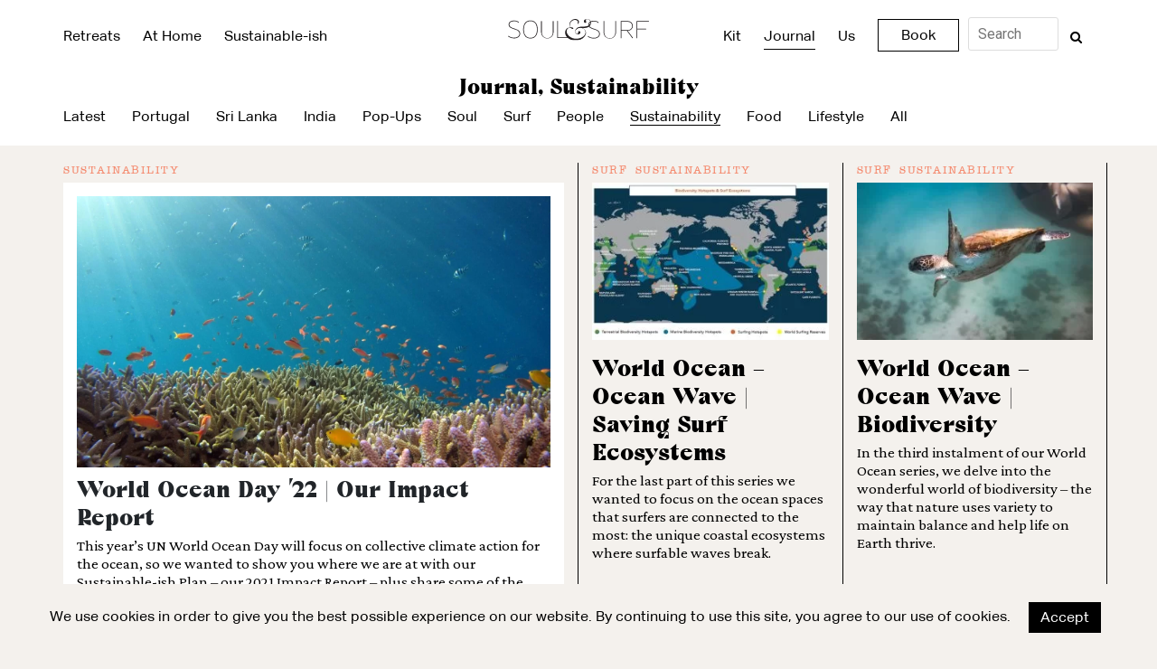

--- FILE ---
content_type: text/html; charset=UTF-8
request_url: https://dev.soulandsurf.com/journal/sustainability/
body_size: 20427
content:
<!doctype html>
<!--[if IE 7]>
<html class="ie ie7" lang="en-US">
<![endif]-->
<!--[if IE 8]>
<html class="ie ie8" lang="en-US">
<![endif]-->
<!--[if !(IE 7) & !(IE 8)]><!-->

<html lang="en-US">
<html dir="ltr" lang="en-US">
<head>
    <meta charset="UTF-8"/>
<script type="text/javascript">
var gform;gform||(document.addEventListener("gform_main_scripts_loaded",function(){gform.scriptsLoaded=!0}),window.addEventListener("DOMContentLoaded",function(){gform.domLoaded=!0}),gform={domLoaded:!1,scriptsLoaded:!1,initializeOnLoaded:function(o){gform.domLoaded&&gform.scriptsLoaded?o():!gform.domLoaded&&gform.scriptsLoaded?window.addEventListener("DOMContentLoaded",o):document.addEventListener("gform_main_scripts_loaded",o)},hooks:{action:{},filter:{}},addAction:function(o,n,r,t){gform.addHook("action",o,n,r,t)},addFilter:function(o,n,r,t){gform.addHook("filter",o,n,r,t)},doAction:function(o){gform.doHook("action",o,arguments)},applyFilters:function(o){return gform.doHook("filter",o,arguments)},removeAction:function(o,n){gform.removeHook("action",o,n)},removeFilter:function(o,n,r){gform.removeHook("filter",o,n,r)},addHook:function(o,n,r,t,i){null==gform.hooks[o][n]&&(gform.hooks[o][n]=[]);var e=gform.hooks[o][n];null==i&&(i=n+"_"+e.length),gform.hooks[o][n].push({tag:i,callable:r,priority:t=null==t?10:t})},doHook:function(n,o,r){var t;if(r=Array.prototype.slice.call(r,1),null!=gform.hooks[n][o]&&((o=gform.hooks[n][o]).sort(function(o,n){return o.priority-n.priority}),o.forEach(function(o){"function"!=typeof(t=o.callable)&&(t=window[t]),"action"==n?t.apply(null,r):r[0]=t.apply(null,r)})),"filter"==n)return r[0]},removeHook:function(o,n,t,i){var r;null!=gform.hooks[o][n]&&(r=(r=gform.hooks[o][n]).filter(function(o,n,r){return!!(null!=i&&i!=o.tag||null!=t&&t!=o.priority)}),gform.hooks[o][n]=r)}});
</script>

    <meta name="viewport" content="width=device-width, initial-scale=1"/>
	
	
    <link rel="profile" href="https://gmpg.org/xfn/11"/>
<!--    <link rel="shortcut icon" href="--><!--/images/fav.png">-->
    <meta name='robots' content='noindex, nofollow' />

	<!-- This site is optimized with the Yoast SEO plugin v19.6 - https://yoast.com/wordpress/plugins/seo/ -->
	<title>Soul &amp; Surf Journal - Sustainability Archives - Our Sustainable-ish Plan</title>
	<meta name="description" content="The Sustainability section of our Journal. Updates on our Sustainable-ish Plan, interviews with our partners and what you can do too..." />
	<meta property="og:locale" content="en_US" />
	<meta property="og:type" content="article" />
	<meta property="og:title" content="Soul &amp; Surf Journal - Sustainability Archives - Our Sustainable-ish Plan" />
	<meta property="og:description" content="The Sustainability section of our Journal. Updates on our Sustainable-ish Plan, interviews with our partners and what you can do too..." />
	<meta property="og:url" content="https://www.soulandsurf.com/journal/sustainability/" />
	<meta property="og:site_name" content="Soul And Surf" />
	<meta name="twitter:card" content="summary_large_image" />
	<script type="application/ld+json" class="yoast-schema-graph">{"@context":"https://schema.org","@graph":[{"@type":"CollectionPage","@id":"https://www.soulandsurf.com/journal/sustainability/","url":"https://www.soulandsurf.com/journal/sustainability/","name":"Soul & Surf Journal - Sustainability Archives - Our Sustainable-ish Plan","isPartOf":{"@id":"https://dev.soulandsurf.com/#website"},"primaryImageOfPage":{"@id":"https://www.soulandsurf.com/journal/sustainability/#primaryimage"},"image":{"@id":"https://www.soulandsurf.com/journal/sustainability/#primaryimage"},"thumbnailUrl":"https://dev.soulandsurf.com/wp-content/uploads/2022/06/hiroko-yoshii-9y7y26C-l4Y-unsplash-scaled-e1654628120482.jpeg","description":"The Sustainability section of our Journal. Updates on our Sustainable-ish Plan, interviews with our partners and what you can do too...","breadcrumb":{"@id":"https://www.soulandsurf.com/journal/sustainability/#breadcrumb"},"inLanguage":"en-US"},{"@type":"ImageObject","inLanguage":"en-US","@id":"https://www.soulandsurf.com/journal/sustainability/#primaryimage","url":"https://dev.soulandsurf.com/wp-content/uploads/2022/06/hiroko-yoshii-9y7y26C-l4Y-unsplash-scaled-e1654628120482.jpeg","contentUrl":"https://dev.soulandsurf.com/wp-content/uploads/2022/06/hiroko-yoshii-9y7y26C-l4Y-unsplash-scaled-e1654628120482.jpeg","width":1400,"height":896,"caption":"underwater shot of colourful reef"},{"@type":"BreadcrumbList","@id":"https://www.soulandsurf.com/journal/sustainability/#breadcrumb","itemListElement":[{"@type":"ListItem","position":1,"name":"Home","item":"https://dev.soulandsurf.com/"},{"@type":"ListItem","position":2,"name":"Sustainability"}]},{"@type":"WebSite","@id":"https://dev.soulandsurf.com/#website","url":"https://dev.soulandsurf.com/","name":"Soul And Surf","description":"Soul &amp; Surf is the sustainable-ish surf &amp; yoga retreats company that quietly weaves mindfulness into everything we do.","potentialAction":[{"@type":"SearchAction","target":{"@type":"EntryPoint","urlTemplate":"https://dev.soulandsurf.com/?s={search_term_string}"},"query-input":"required name=search_term_string"}],"inLanguage":"en-US"}]}</script>
	<!-- / Yoast SEO plugin. -->


<link rel='dns-prefetch' href='//www.google.com' />
<link rel='dns-prefetch' href='//maxcdn.bootstrapcdn.com' />
<link rel='dns-prefetch' href='//stackpath.bootstrapcdn.com' />
<link rel='dns-prefetch' href='//s.w.org' />
<link rel="alternate" type="application/rss+xml" title="Soul And Surf &raquo; Feed" href="https://dev.soulandsurf.com/feed/" />
<link rel="alternate" type="application/rss+xml" title="Soul And Surf &raquo; Comments Feed" href="https://dev.soulandsurf.com/comments/feed/" />
<link rel="alternate" type="application/rss+xml" title="Soul And Surf &raquo; Sustainability Journal Category Feed" href="https://dev.soulandsurf.com/journal/sustainability/feed/" />
<script type="text/javascript">
window._wpemojiSettings = {"baseUrl":"https:\/\/s.w.org\/images\/core\/emoji\/14.0.0\/72x72\/","ext":".png","svgUrl":"https:\/\/s.w.org\/images\/core\/emoji\/14.0.0\/svg\/","svgExt":".svg","source":{"concatemoji":"https:\/\/dev.soulandsurf.com\/wp-includes\/js\/wp-emoji-release.min.js?ver=6.0.11"}};
/*! This file is auto-generated */
!function(e,a,t){var n,r,o,i=a.createElement("canvas"),p=i.getContext&&i.getContext("2d");function s(e,t){var a=String.fromCharCode,e=(p.clearRect(0,0,i.width,i.height),p.fillText(a.apply(this,e),0,0),i.toDataURL());return p.clearRect(0,0,i.width,i.height),p.fillText(a.apply(this,t),0,0),e===i.toDataURL()}function c(e){var t=a.createElement("script");t.src=e,t.defer=t.type="text/javascript",a.getElementsByTagName("head")[0].appendChild(t)}for(o=Array("flag","emoji"),t.supports={everything:!0,everythingExceptFlag:!0},r=0;r<o.length;r++)t.supports[o[r]]=function(e){if(!p||!p.fillText)return!1;switch(p.textBaseline="top",p.font="600 32px Arial",e){case"flag":return s([127987,65039,8205,9895,65039],[127987,65039,8203,9895,65039])?!1:!s([55356,56826,55356,56819],[55356,56826,8203,55356,56819])&&!s([55356,57332,56128,56423,56128,56418,56128,56421,56128,56430,56128,56423,56128,56447],[55356,57332,8203,56128,56423,8203,56128,56418,8203,56128,56421,8203,56128,56430,8203,56128,56423,8203,56128,56447]);case"emoji":return!s([129777,127995,8205,129778,127999],[129777,127995,8203,129778,127999])}return!1}(o[r]),t.supports.everything=t.supports.everything&&t.supports[o[r]],"flag"!==o[r]&&(t.supports.everythingExceptFlag=t.supports.everythingExceptFlag&&t.supports[o[r]]);t.supports.everythingExceptFlag=t.supports.everythingExceptFlag&&!t.supports.flag,t.DOMReady=!1,t.readyCallback=function(){t.DOMReady=!0},t.supports.everything||(n=function(){t.readyCallback()},a.addEventListener?(a.addEventListener("DOMContentLoaded",n,!1),e.addEventListener("load",n,!1)):(e.attachEvent("onload",n),a.attachEvent("onreadystatechange",function(){"complete"===a.readyState&&t.readyCallback()})),(e=t.source||{}).concatemoji?c(e.concatemoji):e.wpemoji&&e.twemoji&&(c(e.twemoji),c(e.wpemoji)))}(window,document,window._wpemojiSettings);
</script>
<style type="text/css">
img.wp-smiley,
img.emoji {
	display: inline !important;
	border: none !important;
	box-shadow: none !important;
	height: 1em !important;
	width: 1em !important;
	margin: 0 0.07em !important;
	vertical-align: -0.1em !important;
	background: none !important;
	padding: 0 !important;
}
</style>
	<link rel='stylesheet' id='contact-form-7-css'  href='https://dev.soulandsurf.com/wp-content/plugins/contact-form-7/includes/css/styles.css?ver=5.6.2' type='text/css' media='all' />
<link rel='stylesheet' id='sp-ea-font-awesome-css'  href='https://dev.soulandsurf.com/wp-content/plugins/easy-accordion-free/public/assets/css/font-awesome.min.css?ver=2.1.16' type='text/css' media='all' />
<link rel='stylesheet' id='sp-ea-style-css'  href='https://dev.soulandsurf.com/wp-content/plugins/easy-accordion-free/public/assets/css/ea-style.css?ver=2.1.16' type='text/css' media='all' />
<style id='sp-ea-style-inline-css' type='text/css'>
#sp-ea-713 .spcollapsing { height: 0; overflow: hidden; transition-property: height;transition-duration: 500ms;}#sp-ea-713.sp-easy-accordion>.sp-ea-single {border: 1px solid #e2e2e2; }#sp-ea-713.sp-easy-accordion>.sp-ea-single>.ea-header a {color: #444;}#sp-ea-713.sp-easy-accordion>.sp-ea-single>.sp-collapse>.ea-body {background: #fff; color: #444;}#sp-ea-713.sp-easy-accordion>.sp-ea-single {background: #eee;}#sp-ea-713.sp-easy-accordion>.sp-ea-single>.ea-header a .ea-expand-icon.fa { float: left; color: #444;font-size: 16px;}#sp-ea-712 .spcollapsing { height: 0; overflow: hidden; transition-property: height;transition-duration: 500ms;}#sp-ea-712.sp-easy-accordion>.sp-ea-single {border: 1px solid #e2e2e2; }#sp-ea-712.sp-easy-accordion>.sp-ea-single>.ea-header a {color: #444;}#sp-ea-712.sp-easy-accordion>.sp-ea-single>.sp-collapse>.ea-body {background: #fff; color: #444;}#sp-ea-712.sp-easy-accordion>.sp-ea-single {background: #eee;}#sp-ea-712.sp-easy-accordion>.sp-ea-single>.ea-header a .ea-expand-icon.fa { float: left; color: #444;font-size: 16px;}#sp-ea-711 .spcollapsing { height: 0; overflow: hidden; transition-property: height;transition-duration: 500ms;}#sp-ea-711.sp-easy-accordion>.sp-ea-single {border: 1px solid #e2e2e2; }#sp-ea-711.sp-easy-accordion>.sp-ea-single>.ea-header a {color: #444;}#sp-ea-711.sp-easy-accordion>.sp-ea-single>.sp-collapse>.ea-body {background: #fff; color: #444;}#sp-ea-711.sp-easy-accordion>.sp-ea-single {background: #eee;}#sp-ea-711.sp-easy-accordion>.sp-ea-single>.ea-header a .ea-expand-icon.fa { float: left; color: #444;font-size: 16px;}#sp-ea-467 .spcollapsing { height: 0; overflow: hidden; transition-property: height;transition-duration: 500ms;}#sp-ea-467.sp-easy-accordion>.sp-ea-single {border: 1px solid #e2e2e2; }#sp-ea-467.sp-easy-accordion>.sp-ea-single>.ea-header a {color: #444;}#sp-ea-467.sp-easy-accordion>.sp-ea-single>.sp-collapse>.ea-body {background: #fff; color: #444;}#sp-ea-467.sp-easy-accordion>.sp-ea-single {background: #eee;}#sp-ea-467.sp-easy-accordion>.sp-ea-single>.ea-header a .ea-expand-icon.fa { float: left; color: #444;font-size: 16px;}#sp-ea-468 .spcollapsing { height: 0; overflow: hidden; transition-property: height;transition-duration: 500ms;}#sp-ea-468.sp-easy-accordion>.sp-ea-single {border: 1px solid #e2e2e2; }#sp-ea-468.sp-easy-accordion>.sp-ea-single>.ea-header a {color: #444;}#sp-ea-468.sp-easy-accordion>.sp-ea-single>.sp-collapse>.ea-body {background: #fff; color: #444;}#sp-ea-468.sp-easy-accordion>.sp-ea-single {background: #eee;}#sp-ea-468.sp-easy-accordion>.sp-ea-single>.ea-header a .ea-expand-icon.fa { float: left; color: #444;font-size: 16px;}#sp-ea-469 .spcollapsing { height: 0; overflow: hidden; transition-property: height;transition-duration: 500ms;}#sp-ea-469.sp-easy-accordion>.sp-ea-single {border: 1px solid #e2e2e2; }#sp-ea-469.sp-easy-accordion>.sp-ea-single>.ea-header a {color: #444;}#sp-ea-469.sp-easy-accordion>.sp-ea-single>.sp-collapse>.ea-body {background: #fff; color: #444;}#sp-ea-469.sp-easy-accordion>.sp-ea-single {background: #eee;}#sp-ea-469.sp-easy-accordion>.sp-ea-single>.ea-header a .ea-expand-icon.fa { float: left; color: #444;font-size: 16px;}#sp-ea-470 .spcollapsing { height: 0; overflow: hidden; transition-property: height;transition-duration: 500ms;}#sp-ea-470.sp-easy-accordion>.sp-ea-single {border: 1px solid #e2e2e2; }#sp-ea-470.sp-easy-accordion>.sp-ea-single>.ea-header a {color: #444;}#sp-ea-470.sp-easy-accordion>.sp-ea-single>.sp-collapse>.ea-body {background: #fff; color: #444;}#sp-ea-470.sp-easy-accordion>.sp-ea-single {background: #eee;}#sp-ea-470.sp-easy-accordion>.sp-ea-single>.ea-header a .ea-expand-icon.fa { float: left; color: #444;font-size: 16px;}#sp-ea-464 .spcollapsing { height: 0; overflow: hidden; transition-property: height;transition-duration: 500ms;}#sp-ea-464.sp-easy-accordion>.sp-ea-single {border: 1px solid #e2e2e2; }#sp-ea-464.sp-easy-accordion>.sp-ea-single>.ea-header a {color: #444;}#sp-ea-464.sp-easy-accordion>.sp-ea-single>.sp-collapse>.ea-body {background: #fff; color: #444;}#sp-ea-464.sp-easy-accordion>.sp-ea-single {background: #eee;}#sp-ea-464.sp-easy-accordion>.sp-ea-single>.ea-header a .ea-expand-icon.fa { float: left; color: #444;font-size: 16px;}#sp-ea-466 .spcollapsing { height: 0; overflow: hidden; transition-property: height;transition-duration: 500ms;}#sp-ea-466.sp-easy-accordion>.sp-ea-single {border: 1px solid #e2e2e2; }#sp-ea-466.sp-easy-accordion>.sp-ea-single>.ea-header a {color: #444;}#sp-ea-466.sp-easy-accordion>.sp-ea-single>.sp-collapse>.ea-body {background: #fff; color: #444;}#sp-ea-466.sp-easy-accordion>.sp-ea-single {background: #eee;}#sp-ea-466.sp-easy-accordion>.sp-ea-single>.ea-header a .ea-expand-icon.fa { float: left; color: #444;font-size: 16px;}#sp-ea-465 .spcollapsing { height: 0; overflow: hidden; transition-property: height;transition-duration: 500ms;}#sp-ea-465.sp-easy-accordion>.sp-ea-single {border: 1px solid #e2e2e2; }#sp-ea-465.sp-easy-accordion>.sp-ea-single>.ea-header a {color: #444;}#sp-ea-465.sp-easy-accordion>.sp-ea-single>.sp-collapse>.ea-body {background: #fff; color: #444;}#sp-ea-465.sp-easy-accordion>.sp-ea-single {background: #eee;}#sp-ea-465.sp-easy-accordion>.sp-ea-single>.ea-header a .ea-expand-icon.fa { float: left; color: #444;font-size: 16px;}#sp-ea-463 .spcollapsing { height: 0; overflow: hidden; transition-property: height;transition-duration: 500ms;}#sp-ea-463.sp-easy-accordion>.sp-ea-single {border: 1px solid #e2e2e2; }#sp-ea-463.sp-easy-accordion>.sp-ea-single>.ea-header a {color: #444;}#sp-ea-463.sp-easy-accordion>.sp-ea-single>.sp-collapse>.ea-body {background: #fff; color: #444;}#sp-ea-463.sp-easy-accordion>.sp-ea-single {background: #eee;}#sp-ea-463.sp-easy-accordion>.sp-ea-single>.ea-header a .ea-expand-icon.fa { float: left; color: #444;font-size: 16px;}#sp-ea-459 .spcollapsing { height: 0; overflow: hidden; transition-property: height;transition-duration: 500ms;}#sp-ea-459.sp-easy-accordion>.sp-ea-single {border: 1px solid #e2e2e2; }#sp-ea-459.sp-easy-accordion>.sp-ea-single>.ea-header a {color: #444;}#sp-ea-459.sp-easy-accordion>.sp-ea-single>.sp-collapse>.ea-body {background: #fff; color: #444;}#sp-ea-459.sp-easy-accordion>.sp-ea-single {background: #eee;}#sp-ea-459.sp-easy-accordion>.sp-ea-single>.ea-header a .ea-expand-icon.fa { float: left; color: #444;font-size: 16px;}#sp-ea-460 .spcollapsing { height: 0; overflow: hidden; transition-property: height;transition-duration: 500ms;}#sp-ea-460.sp-easy-accordion>.sp-ea-single {border: 1px solid #e2e2e2; }#sp-ea-460.sp-easy-accordion>.sp-ea-single>.ea-header a {color: #444;}#sp-ea-460.sp-easy-accordion>.sp-ea-single>.sp-collapse>.ea-body {background: #fff; color: #444;}#sp-ea-460.sp-easy-accordion>.sp-ea-single {background: #eee;}#sp-ea-460.sp-easy-accordion>.sp-ea-single>.ea-header a .ea-expand-icon.fa { float: left; color: #444;font-size: 16px;}#sp-ea-462 .spcollapsing { height: 0; overflow: hidden; transition-property: height;transition-duration: 500ms;}#sp-ea-462.sp-easy-accordion>.sp-ea-single {border: 1px solid #e2e2e2; }#sp-ea-462.sp-easy-accordion>.sp-ea-single>.ea-header a {color: #444;}#sp-ea-462.sp-easy-accordion>.sp-ea-single>.sp-collapse>.ea-body {background: #fff; color: #444;}#sp-ea-462.sp-easy-accordion>.sp-ea-single {background: #eee;}#sp-ea-462.sp-easy-accordion>.sp-ea-single>.ea-header a .ea-expand-icon.fa { float: left; color: #444;font-size: 16px;}#sp-ea-461 .spcollapsing { height: 0; overflow: hidden; transition-property: height;transition-duration: 500ms;}#sp-ea-461.sp-easy-accordion>.sp-ea-single {border: 1px solid #e2e2e2; }#sp-ea-461.sp-easy-accordion>.sp-ea-single>.ea-header a {color: #444;}#sp-ea-461.sp-easy-accordion>.sp-ea-single>.sp-collapse>.ea-body {background: #fff; color: #444;}#sp-ea-461.sp-easy-accordion>.sp-ea-single {background: #eee;}#sp-ea-461.sp-easy-accordion>.sp-ea-single>.ea-header a .ea-expand-icon.fa { float: left; color: #444;font-size: 16px;}#sp-ea-455 .spcollapsing { height: 0; overflow: hidden; transition-property: height;transition-duration: 500ms;}#sp-ea-455.sp-easy-accordion>.sp-ea-single {border: 1px solid #e2e2e2; }#sp-ea-455.sp-easy-accordion>.sp-ea-single>.ea-header a {color: #444;}#sp-ea-455.sp-easy-accordion>.sp-ea-single>.sp-collapse>.ea-body {background: #fff; color: #444;}#sp-ea-455.sp-easy-accordion>.sp-ea-single {background: #eee;}#sp-ea-455.sp-easy-accordion>.sp-ea-single>.ea-header a .ea-expand-icon.fa { float: left; color: #444;font-size: 16px;}#sp-ea-456 .spcollapsing { height: 0; overflow: hidden; transition-property: height;transition-duration: 500ms;}#sp-ea-456.sp-easy-accordion>.sp-ea-single {border: 1px solid #e2e2e2; }#sp-ea-456.sp-easy-accordion>.sp-ea-single>.ea-header a {color: #444;}#sp-ea-456.sp-easy-accordion>.sp-ea-single>.sp-collapse>.ea-body {background: #fff; color: #444;}#sp-ea-456.sp-easy-accordion>.sp-ea-single {background: #eee;}#sp-ea-456.sp-easy-accordion>.sp-ea-single>.ea-header a .ea-expand-icon.fa { float: left; color: #444;font-size: 16px;}#sp-ea-457 .spcollapsing { height: 0; overflow: hidden; transition-property: height;transition-duration: 500ms;}#sp-ea-457.sp-easy-accordion>.sp-ea-single {border: 1px solid #e2e2e2; }#sp-ea-457.sp-easy-accordion>.sp-ea-single>.ea-header a {color: #444;}#sp-ea-457.sp-easy-accordion>.sp-ea-single>.sp-collapse>.ea-body {background: #fff; color: #444;}#sp-ea-457.sp-easy-accordion>.sp-ea-single {background: #eee;}#sp-ea-457.sp-easy-accordion>.sp-ea-single>.ea-header a .ea-expand-icon.fa { float: left; color: #444;font-size: 16px;}#sp-ea-458 .spcollapsing { height: 0; overflow: hidden; transition-property: height;transition-duration: 500ms;}#sp-ea-458.sp-easy-accordion>.sp-ea-single {border: 1px solid #e2e2e2; }#sp-ea-458.sp-easy-accordion>.sp-ea-single>.ea-header a {color: #444;}#sp-ea-458.sp-easy-accordion>.sp-ea-single>.sp-collapse>.ea-body {background: #fff; color: #444;}#sp-ea-458.sp-easy-accordion>.sp-ea-single {background: #eee;}#sp-ea-458.sp-easy-accordion>.sp-ea-single>.ea-header a .ea-expand-icon.fa { float: left; color: #444;font-size: 16px;}#sp-ea-138 .spcollapsing { height: 0; overflow: hidden; transition-property: height;transition-duration: 500ms;}#sp-ea-138{ position: relative; }#sp-ea-138 .ea-card{ opacity: 0;}#eap-preloader-138{ position: absolute; left: 0; top: 0; height: 100%;width: 100%; text-align: center;display: flex; align-items: center;justify-content: center;}#sp-ea-138.sp-easy-accordion>.sp-ea-single {border: 1px solid #e2e2e2; }#sp-ea-138.sp-easy-accordion>.sp-ea-single>.ea-header a {color: #444;}#sp-ea-138.sp-easy-accordion>.sp-ea-single>.sp-collapse>.ea-body {background: #fff; color: #444;}#sp-ea-138.sp-easy-accordion>.sp-ea-single {background: #eee;}#sp-ea-138.sp-easy-accordion>.sp-ea-single>.ea-header a .ea-expand-icon.fa { float: left; color: #444;font-size: 16px;}
</style>
<link rel='stylesheet' id='lwpcng-main-css'  href='https://dev.soulandsurf.com/wp-content/plugins/luckywp-cookie-notice-gdpr/front/assets/main.min.css?ver=1.2' type='text/css' media='all' />
<link rel='stylesheet' id='ss_bootstrap-css'  href='https://maxcdn.bootstrapcdn.com/bootstrap/4.1.1/css/bootstrap.min.css?ver=6.0.11' type='text/css' media='all' />
<link rel='stylesheet' id='ss_fonts-css'  href='https://stackpath.bootstrapcdn.com/font-awesome/4.7.0/css/font-awesome.min.css?ver=6.0.11' type='text/css' media='all' />
<link rel='stylesheet' id='ss_carousel-css'  href='https://dev.soulandsurf.com/wp-content/themes/SoulAndSurf/css/owl.carousel.min.css?ver=6.0.11' type='text/css' media='all' />
<link rel='stylesheet' id='ss_carousel_theme-css'  href='https://dev.soulandsurf.com/wp-content/themes/SoulAndSurf/css/owl.theme.default.min.css?ver=6.0.11' type='text/css' media='all' />
<link rel='stylesheet' id='ss_flickity-css'  href='https://dev.soulandsurf.com/wp-content/themes/SoulAndSurf/css/flickity.min.css?ver=6.0.11' type='text/css' media='all' />
<link rel='stylesheet' id='ss_style_1-css'  href='https://dev.soulandsurf.com/wp-content/themes/SoulAndSurf/css/style.css?ver=6.0.11' type='text/css' media='all' />
<link rel='stylesheet' id='ss_style_2-css'  href='https://dev.soulandsurf.com/wp-content/themes/SoulAndSurf/style.css?ver=6.0.11' type='text/css' media='all' />
<link rel='stylesheet' id='searchwp-live-search-css'  href='https://dev.soulandsurf.com/wp-content/plugins/searchwp-live-ajax-search/assets/styles/style.css?ver=1.7.2' type='text/css' media='all' />
<link rel='stylesheet' id='wpgmp-frontend_css-css'  href='https://dev.soulandsurf.com/wp-content/plugins/wp-google-map-plugin/assets/css/frontend.css?ver=6.0.11' type='text/css' media='all' />
<script type='text/javascript' src='https://dev.soulandsurf.com/wp-includes/js/jquery/jquery.min.js?ver=3.6.0' id='jquery-core-js'></script>
<script type='text/javascript' src='https://dev.soulandsurf.com/wp-includes/js/jquery/jquery-migrate.min.js?ver=3.3.2' id='jquery-migrate-js'></script>
<script type='text/javascript' src='https://dev.soulandsurf.com/wp-content/plugins/luckywp-cookie-notice-gdpr/front/assets/main.min.js?ver=1.2' id='lwpcng-main-js'></script>
<script type='text/javascript' src='https://maps.google.com/maps/api/js?key=AIzaSyDOv2pQvE8DUTPARmosX-zYsllMH7o67g0&#038;libraries=geometry%2Cplaces%2Cweather%2Cpanoramio%2Cdrawing&#038;language=en&#038;ver=6.0.11' id='wpgmp-google-api-js'></script>
<script type='text/javascript' id='wpgmp-google-map-main-js-extra'>
/* <![CDATA[ */
var wpgmp_local = {"all_location":"All","show_locations":"Show Locations","sort_by":"Sort by","wpgmp_not_working":"Not working...","select_category":"Select Category","place_icon_url":"https:\/\/dev.soulandsurf.com\/wp-content\/plugins\/wp-google-map-plugin\/assets\/images\/icons\/"};
/* ]]> */
</script>
<script type='text/javascript' src='https://dev.soulandsurf.com/wp-content/plugins/wp-google-map-plugin/assets/js/maps.js?ver=2.3.4' id='wpgmp-google-map-main-js'></script>
<link rel="https://api.w.org/" href="https://dev.soulandsurf.com/wp-json/" /><link rel="alternate" type="application/json" href="https://dev.soulandsurf.com/wp-json/wp/v2/journals/8" /><link rel="EditURI" type="application/rsd+xml" title="RSD" href="https://dev.soulandsurf.com/xmlrpc.php?rsd" />
<link rel="wlwmanifest" type="application/wlwmanifest+xml" href="https://dev.soulandsurf.com/wp-includes/wlwmanifest.xml" /> 
<meta name="generator" content="WordPress 6.0.11" />
<!-- Google Tag Manager -->
<script nonce='SERVER-GENERATED-NONCE'>(function(w,d,s,l,i){w[l]=w[l]||[];w[l].push({'gtm.start':
new Date().getTime(),event:'gtm.js'});var f=d.getElementsByTagName(s)[0],
j=d.createElement(s),dl=l!='dataLayer'?'&l='+l:'';j.async=true;j.src=
'https://www.googletagmanager.com/gtm.js?id='+i+dl;f.parentNode.insertBefore(j,f);
})(window,document,'script','dataLayer','GTM-KJFJN84');</script>
<!-- End Google Tag Manager --><style type="text/css">.recentcomments a{display:inline !important;padding:0 !important;margin:0 !important;}</style><link rel="icon" href="https://dev.soulandsurf.com/wp-content/uploads/2021/10/cropped-favicon-1-32x32.png" sizes="32x32" />
<link rel="icon" href="https://dev.soulandsurf.com/wp-content/uploads/2021/10/cropped-favicon-1-192x192.png" sizes="192x192" />
<link rel="apple-touch-icon" href="https://dev.soulandsurf.com/wp-content/uploads/2021/10/cropped-favicon-1-180x180.png" />
<meta name="msapplication-TileImage" content="https://dev.soulandsurf.com/wp-content/uploads/2021/10/cropped-favicon-1-270x270.png" />
		<style type="text/css" id="wp-custom-css">
			@media screen and (max-width: 48em){
.desktop-border {
    border-right: 1px solid #000  !important;
    padding-right: 17px;
}
.desktop-right-custom {
    border-right: #000 solid 1px !important;
}
}
.footer-mail{
	display:flex;
	flex-direction:column;
}

.navbar-buttons{
	display:none;
}		</style>
		
<!-- 	<link href="https://maxcdn.bootstrapcdn.com/font-awesome/4.2.0/css/font-awesome.min.css" rel="stylesheet"> -->
	<link href="//netdna.bootstrapcdn.com/font-awesome/4.0.3/css/font-awesome.css" rel="stylesheet">
	<script>
		function showSearch() {
			const searchElement = document.getElementsByClassName('pc-search-input')[0];
			if (searchElement.style.display === "none") {
    			searchElement.style.display = "inline";
  			} else {
    			searchElement.style.display = "none";
  			}
		}
	</script>
	<style type="text/css">
	.pc-search-icon:hover + .pc-search-input {
		display: inline;
	}</style>
</head>
<body class="archive tax-journals term-sustainability term-8 wp-embed-responsive hfeed image-filters-enabled">
<noscript>
    Your browser does not support JavaScript!
</noscript>

<header class="mobile-header">
    <div id="mobile-menu" class="mobile-sidebar">
        <a href="javascript:void(0)" class="closebtn" onclick="closeNav()">
            <img src="https://dev.soulandsurf.com/wp-content/themes/SoulAndSurf/img/back-arrow-menu.svg" width="20"
                 alt="https://dev.soulandsurf.com/wp-content/themes/SoulAndSurf/img/back-arrow-menu.svg">
        </a>
        <div id="mobile-cssmenu">
            <ul>
                <li>
                    <img src="https://dev.soulandsurf.com/wp-content/themes/SoulAndSurf/img/down-arrow.png"
                         alt="https://dev.soulandsurf.com/wp-content/themes/SoulAndSurf/img/down-arrow.png"
                         width="20px"
                         class="down-arrow">
                    <a href="https://dev.soulandsurf.com/retreats/"><span>Retreats</span></a>
                    <ul>
                        <li><a href="https://dev.soulandsurf.com/retreats/"><span>View All Retreats</span></a></li>
                        <li><a href="https://dev.soulandsurf.com/retreats/portugal/"><span>Portugal</span></a></li>
                        <li><a href="https://dev.soulandsurf.com/retreats/sri-lanka/"><span>Sri Lanka-B&amp;B</span></a></li>
                        <li><a href="https://dev.soulandsurf.com/retreats/sri-lanka-hilltop-retreat/"><span>Sri Lanka-Retreat</span></a></li>
                        <li><a href="https://dev.soulandsurf.com/retreats/india/"><span>India</span></a></li>
                    </ul>
                </li>
                <li><a href="https://dev.soulandsurf.com/at-home/"><span>At Home</span></a></li>
                <li class="has-sub">
                    <img src="https://dev.soulandsurf.com/wp-content/themes/SoulAndSurf/img/down-arrow.png"
                         alt="https://dev.soulandsurf.com/wp-content/themes/SoulAndSurf/img/down-arrow.png"
                         width="20px"
                         class="down-arrow">
                    <a href="https://dev.soulandsurf.com/sustainable-ish/"><span>Sustainable-ish</span></a>
                    <ul id="menu-sustainable-ish-home-menu" class="menu"><li id="menu-item-7129" class="d-md-none menu-item menu-item-type-post_type menu-item-object-page menu-item-7129"><a href="https://dev.soulandsurf.com/sustainable-ish/">View Sustainable-ish</a></li>
<li id="menu-item-1239" class="left menu-item menu-item-type-post_type menu-item-object-page menu-item-1239"><a href="https://dev.soulandsurf.com/sustainable-ish/our-sustainableish-plan/">Our Sustainable-ish Plan</a></li>
<li id="menu-item-1242" class="menu-item menu-item-type-post_type menu-item-object-page menu-item-1242"><a href="https://dev.soulandsurf.com/sustainable-ish/climate-action-plan/">Climate Action Plan</a></li>
<li id="menu-item-1241" class="menu-item menu-item-type-post_type menu-item-object-page menu-item-1241"><a href="https://dev.soulandsurf.com/sustainable-ish/we-support/">We Support</a></li>
</ul>                </li>
                <li class="has-sub">
                    <img src="https://dev.soulandsurf.com/wp-content/themes/SoulAndSurf/img/down-arrow.png"
                         alt="https://dev.soulandsurf.com/wp-content/themes/SoulAndSurf/img/down-arrow.png"
                         width="20px"
                         class="down-arrow">
                    <a href="https://shop.soulandsurf.com/"><span>Kit</span></a>
                    <ul id="menu-kit-home-menu" class="menu"><li id="menu-item-7130" class="d-md-none menu-item menu-item-type-custom menu-item-object-custom menu-item-7130"><a href="https://shop.soulandsurf.com/">View Kit</a></li>
<li id="menu-item-5849" class="menu-item menu-item-type-custom menu-item-object-custom menu-item-5849"><a href="https://shop.soulandsurf.com/collections/uk-s-s-posters">Posters</a></li>
<li id="menu-item-5850" class="menu-item menu-item-type-custom menu-item-object-custom menu-item-5850"><a href="https://shop.soulandsurf.com/collections/mens">T-Shirts</a></li>
<li id="menu-item-5851" class="menu-item menu-item-type-custom menu-item-object-custom menu-item-5851"><a href="https://shop.soulandsurf.com/collections/accessories">Totes</a></li>
</ul>                </li>
                <li><a href="https://dev.soulandsurf.com/journal/"><span>Journal</span></a></li>
                <li class="has-sub">
                    <img src="https://dev.soulandsurf.com/wp-content/themes/SoulAndSurf/img/down-arrow.png"
                         alt="https://dev.soulandsurf.com/wp-content/themes/SoulAndSurf/img/down-arrow.png"
                         width="20px"
                         class="down-arrow">
                    <a href="https://dev.soulandsurf.com/us/"><span>Us</span></a>
                    <ul id="menu-us-home-menu" class="menu"><li id="menu-item-7128" class="d-md-none menu-item menu-item-type-post_type menu-item-object-page menu-item-7128"><a href="https://dev.soulandsurf.com/us/">View Us</a></li>
<li id="menu-item-8303" class="menu-item menu-item-type-post_type menu-item-object-page menu-item-8303"><a href="https://dev.soulandsurf.com/us/soul-of-surfing/">Soul of Surfing</a></li>
<li id="menu-item-8316" class="menu-item menu-item-type-post_type menu-item-object-page menu-item-8316"><a href="https://dev.soulandsurf.com/us/our-yoga-ethos/">Our Yoga Ethos</a></li>
<li id="menu-item-5767" class="left menu-item menu-item-type-post_type menu-item-object-page menu-item-5767"><a href="https://dev.soulandsurf.com/us/why-soul-and-surf/">Why Soul &#038; Surf</a></li>
<li id="menu-item-1243" class="left menu-item menu-item-type-post_type menu-item-object-page menu-item-1243"><a href="https://dev.soulandsurf.com/us/manifesto/">Manifesto</a></li>
<li id="menu-item-3635" class="left menu-item menu-item-type-custom menu-item-object-custom menu-item-3635"><a href="/press/">Press</a></li>
<li id="menu-item-1244" class="right menu-item menu-item-type-post_type menu-item-object-page menu-item-1244"><a href="https://dev.soulandsurf.com/us/jobs/">Jobs</a></li>
<li id="menu-item-4503" class="right menu-item menu-item-type-post_type menu-item-object-page menu-item-4503"><a href="https://dev.soulandsurf.com/us/music/">Music</a></li>
<li id="menu-item-1248" class="right menu-item menu-item-type-post_type menu-item-object-page menu-item-1248"><a href="https://dev.soulandsurf.com/us/subscribe/">Subscribe</a></li>
<li id="menu-item-3360" class="right menu-item menu-item-type-post_type menu-item-object-page menu-item-3360"><a href="https://dev.soulandsurf.com/contact-us/">Contact Us</a></li>
</ul>                </li>
                <li>
                    <img src="https://dev.soulandsurf.com/wp-content/themes/SoulAndSurf/img/magnifiying-glass.png"
                         alt="https://dev.soulandsurf.com/wp-content/themes/SoulAndSurf/img/magnifiying-glass.png"
                         width="20px"
                         class="down-arrow">
                    <form><input type="text" name="" placeholder="Search"></form>
                </li>
                <li class="menu-top70px"><a href="https://dev.soulandsurf.com/us/subscribe/"><span>Subscribe</span></a>
                </li>
                <li><a href="https://dev.soulandsurf.com/contact-us/"><span>Contact</span></a></li>
                <li><a href="https://shop.soulandsurf.com/"><span>Shop</span></a></li>
                <li class="sm-icon">
               <span class="sm-list">
                    <a href="https://dev.soulandsurf.com/"><i class="fa fa-instagram" aria-hidden="true"></i></a>
                    <a href="https://dev.soulandsurf.com/"><i class="fa fa-facebook" aria-hidden="true"></i></a>
<!--                     <a href=""><i class="fa fa-twitter" aria-hidden="true"></i></a> -->
                    <a href="https://dev.soulandsurf.com/"><i class="fa fa-vimeo" aria-hidden="true"></i></a>
<!--                     <a href=""><i class="fa fa-youtube-play" aria-hidden="true"></i></a> -->
               </span>
                </li>
            </ul>
        </div>
    </div>
    <div class="container">
        <div class="mobile-logo">
            <a href="https://dev.soulandsurf.com/">
                <img alt="https://dev.soulandsurf.com/"
                     src="https://dev.soulandsurf.com/wp-content/themes/SoulAndSurf/img/sns.svg" />
            </a>
        </div>
        <div class="row no-padding">
            <div class="col-md-6 col-md-6 col-sm-6 col-6 no-padding">
                <button class="openbtn" onclick="openNav()">☰</button>
            </div>
            <div class="col-md-6 col-md-6 col-sm-6 col-6 sm-pr-2">
                <ul class="mobile-right-menu">
                    <li><a href="https://dev.soulandsurf.com/book-now/" class="heading-booking-btn">Book</a></li>
                    <li><a href="javascript:" id="show_mobile_search"><i class="fa fa-search" aria-hidden="true"></i></a></li>
                    <!--  <li><a href="#"><i class="fa fa-shopping-bag" aria-hidden="true"></i></a></li> -->
                </ul>
            </div>
        </div>
        <div class="mobile_search_form">
            <form action="" role="search" >
                <input type="text" name="s" class="form-control" placeholder="Search" data-swplive="true" id="search-input">
                <button type="submit" id="mobile_search_btn"><i class="fa fa-search" aria-hidden="true"></i></button>
            </form>
        </div>
    </div>
</header>
<header class="header">
    <div class="logo">
        <a href="https://dev.soulandsurf.com"><img src="https://dev.soulandsurf.com/wp-content/themes/SoulAndSurf/img/sns-logo.svg" alt="https://dev.soulandsurf.com"></a>
    </div>
    <nav class="navbar navbar-expand-lg">
        <div class="container no-padding">
            <div class="navbar-buttons">
                <button type="button" data-toggle="collapse" data-target="#navigation"
                        class="btn btn-outline-secondary navbar-toggler"><span
                            class="sr-only">Toggle navigation</span><i class="fa fa-align-justify"></i></button>
                <button type="button" data-toggle="collapse" data-target="#search"
                        class="btn btn-outline-secondary navbar-toggler"><span class="sr-only">Toggle search</span><i
                            class="fa fa-search"></i></button>
                <a href="https://dev.soulandsurf.com/" class="btn btn-outline-secondary navbar-toggler"><i
                            class="fa fa-shopping-cart"></i></a>
            </div>
            <div id="navigation" class="collapse navbar-collapse">
                <ul class="navbar-nav mr-auto">
                    <li class="nav-item  dropdown menu-large">
                        <a href="https://dev.soulandsurf.com/retreats/" data-hover="dropdown" data-delay="200"
                           class="dropdown-toggle nav-link ">Retreats</a>
                        <ul class="dropdown-menu megamenu">
                            <li>
                                <div class="row">
                                    <div class="col-md-6 col-lg-6 no-padding">
                                        <div class="row"
                                             style="padding: 25px; padding-top: 15px; padding-right: 50px;">
                                            <div class="col-md-3 col-lg-3 mega-menu-items">
                                                <h5>
                                                    <a href="https://dev.soulandsurf.com/retreats/portugal/">Portugal</a>
                                                </h5>
                                                <ul class="list-unstyled mb-3">
                                                    <div class="menu-portugal-home-menu-container"><ul id="menu-portugal-home-menu" class="menu"><li id="menu-item-1224" class="left menu-item menu-item-type-post_type menu-item-object-page menu-item-1224"><a href="https://dev.soulandsurf.com/retreats/portugal/surf/">Surf</a></li>
<li id="menu-item-3032" class="left menu-item menu-item-type-post_type menu-item-object-page menu-item-3032"><a href="https://dev.soulandsurf.com/retreats/portugal/yoga/">Yoga</a></li>
<li id="menu-item-1222" class="menu-item menu-item-type-post_type menu-item-object-page menu-item-1222"><a href="https://dev.soulandsurf.com/retreats/portugal/food/">Food</a></li>
<li id="menu-item-3034" class="left menu-item menu-item-type-post_type menu-item-object-page menu-item-3034"><a href="https://dev.soulandsurf.com/retreats/portugal/therapies/">Therapies</a></li>
<li id="menu-item-5028" class="menu-item menu-item-type-post_type menu-item-object-page menu-item-5028"><a href="https://dev.soulandsurf.com/retreats/portugal/whats-included/">What’s Included</a></li>
<li id="menu-item-1223" class="menu-item menu-item-type-post_type menu-item-object-page menu-item-1223"><a href="https://dev.soulandsurf.com/retreats/portugal/rooms/">Rooms</a></li>
<li id="menu-item-5655" class="menu-item menu-item-type-post_type menu-item-object-page menu-item-5655"><a href="https://dev.soulandsurf.com/retreats/portugal/algarve-guide/">Algarve Guide</a></li>
<li id="menu-item-2845" class="menu-item menu-item-type-post_type menu-item-object-page menu-item-2845"><a href="https://dev.soulandsurf.com/retreats/portugal/faq/">FAQ</a></li>
<li id="menu-item-1221" class="menu-item menu-item-type-post_type menu-item-object-page menu-item-1221"><a href="https://dev.soulandsurf.com/book-now/book-portugal/">Book</a></li>
</ul></div>                                                </ul>
                                            </div>
                                            <div class="col-md-3 col-lg-3 mega-menu-items">
                                                <h5><a href="https://dev.soulandsurf.com/retreats/sri-lanka/">Sri Lanka-B&amp;B</a></h5>
                                                <ul class="list-unstyled mb-3 mega-menu-items">
                                                    <div class="menu-srilanka-home-menu-bb-container"><ul id="menu-srilanka-home-menu-bb" class="menu"><li id="menu-item-8323" class="menu-item menu-item-type-post_type menu-item-object-page menu-item-8323"><a href="https://dev.soulandsurf.com/retreats/sri-lanka/surf/">Surf</a></li>
<li id="menu-item-8399" class="menu-item menu-item-type-post_type menu-item-object-page menu-item-8399"><a href="https://dev.soulandsurf.com/retreats/sri-lanka/yoga/">Yoga</a></li>
<li id="menu-item-1231" class="menu-item menu-item-type-post_type menu-item-object-page menu-item-1231"><a href="https://dev.soulandsurf.com/retreats/sri-lanka/food/">Food</a></li>
<li id="menu-item-3327" class="menu-item menu-item-type-post_type menu-item-object-page menu-item-3327"><a href="https://dev.soulandsurf.com/retreats/sri-lanka/therapies/">Therapies</a></li>
<li id="menu-item-4903" class="menu-item menu-item-type-post_type menu-item-object-page menu-item-4903"><a href="https://dev.soulandsurf.com/retreats/sri-lanka/whats-included/">What’s Included</a></li>
<li id="menu-item-3766" class="menu-item menu-item-type-post_type menu-item-object-page menu-item-3766"><a href="https://dev.soulandsurf.com/retreats/sri-lanka/rooms-bb/">Rooms</a></li>
<li id="menu-item-5646" class="menu-item menu-item-type-post_type menu-item-object-page menu-item-5646"><a href="https://dev.soulandsurf.com/retreats/sri-lanka/sri-lanka-guide/">Sri Lanka Guide</a></li>
<li id="menu-item-3328" class="menu-item menu-item-type-post_type menu-item-object-page menu-item-3328"><a href="https://dev.soulandsurf.com/retreats/sri-lanka/faq/">FAQ</a></li>
<li id="menu-item-1230" class="menu-item menu-item-type-post_type menu-item-object-page menu-item-1230"><a href="https://dev.soulandsurf.com/book-now/book-sri-lanka/">Book</a></li>
</ul></div>                                                </ul>
                                            </div>
                                            <div class="col-md-3 col-lg-3 mega-menu-items">
                                                <h5><a href="https://dev.soulandsurf.com/retreats/sri-lanka-hilltop-retreat/">Sri Lanka-Retreat</a>
                                                </h5>
                                                <ul class="list-unstyled mb-3 mega-menu-items">
                                                    <div class="menu-sri-lanka-retreat-container"><ul id="menu-sri-lanka-retreat" class="menu"><li id="menu-item-8205" class="menu-item menu-item-type-post_type menu-item-object-page menu-item-8205"><a href="https://dev.soulandsurf.com/retreats/sri-lanka-hilltop-retreat/surf/">Surf</a></li>
<li id="menu-item-8400" class="menu-item menu-item-type-post_type menu-item-object-page menu-item-8400"><a href="https://dev.soulandsurf.com/retreats/sri-lanka-hilltop-retreat/yoga/">Yoga</a></li>
<li id="menu-item-8203" class="menu-item menu-item-type-post_type menu-item-object-page menu-item-8203"><a href="https://dev.soulandsurf.com/retreats/sri-lanka-hilltop-retreat/food/">Food</a></li>
<li id="menu-item-8463" class="menu-item menu-item-type-post_type menu-item-object-page menu-item-8463"><a href="https://dev.soulandsurf.com/retreats/sri-lanka-hilltop-retreat/therapies/">Therapies</a></li>
<li id="menu-item-8464" class="menu-item menu-item-type-post_type menu-item-object-page menu-item-8464"><a href="https://dev.soulandsurf.com/retreats/sri-lanka-hilltop-retreat/whats-included/">What’s Included</a></li>
<li id="menu-item-8207" class="menu-item menu-item-type-post_type menu-item-object-page menu-item-8207"><a href="https://dev.soulandsurf.com/retreats/sri-lanka-hilltop-retreat/rooms-retreat/">Rooms</a></li>
<li id="menu-item-8466" class="menu-item menu-item-type-post_type menu-item-object-page menu-item-8466"><a href="https://dev.soulandsurf.com/retreats/sri-lanka-hilltop-retreat/sri-lanka-insiders-guide/">Sri Lanka Guide</a></li>
<li id="menu-item-8465" class="menu-item menu-item-type-post_type menu-item-object-page menu-item-8465"><a href="https://dev.soulandsurf.com/retreats/sri-lanka-hilltop-retreat/faq/">FAQ</a></li>
<li id="menu-item-8224" class="menu-item menu-item-type-post_type menu-item-object-page menu-item-8224"><a href="https://dev.soulandsurf.com/book-now/book-sri-lanka/">Book</a></li>
</ul></div>                                                </ul>
                                            </div>
                                            <div class="col-md-3 col-lg-3 mega-menu-items">
                                                <h5><a href="https://dev.soulandsurf.com/retreats/india/">India</a></h5>
                                                <ul class="list-unstyled mb-3 mega-menu-items">
                                                    <div class="menu-india-home-menu-container"><ul id="menu-india-home-menu" class="menu"><li id="menu-item-1229" class="menu-item menu-item-type-post_type menu-item-object-page menu-item-1229"><a href="https://dev.soulandsurf.com/retreats/india/surf/">Surf</a></li>
<li id="menu-item-3040" class="menu-item menu-item-type-post_type menu-item-object-page menu-item-3040"><a href="https://dev.soulandsurf.com/retreats/india/yoga/">Yoga</a></li>
<li id="menu-item-1226" class="menu-item menu-item-type-post_type menu-item-object-page menu-item-1226"><a href="https://dev.soulandsurf.com/retreats/india/food/">Food</a></li>
<li id="menu-item-3041" class="menu-item menu-item-type-post_type menu-item-object-page menu-item-3041"><a href="https://dev.soulandsurf.com/retreats/india/therapies/">Therapies</a></li>
<li id="menu-item-5033" class="menu-item menu-item-type-post_type menu-item-object-page menu-item-5033"><a href="https://dev.soulandsurf.com/retreats/india/whats-included/">What’s Included</a></li>
<li id="menu-item-1227" class="menu-item menu-item-type-post_type menu-item-object-page menu-item-1227"><a href="https://dev.soulandsurf.com/retreats/india/rooms/">Rooms</a></li>
<li id="menu-item-5233" class="menu-item menu-item-type-post_type menu-item-object-page menu-item-5233"><a href="https://dev.soulandsurf.com/retreats/india/varkala-guide/">Varkala Guide</a></li>
<li id="menu-item-3043" class="menu-item menu-item-type-post_type menu-item-object-page menu-item-3043"><a href="https://dev.soulandsurf.com/retreats/india/faq/">FAQ</a></li>
<li id="menu-item-1225" class="menu-item menu-item-type-post_type menu-item-object-page menu-item-1225"><a href="https://dev.soulandsurf.com/book-now/book-india/">Book</a></li>
</ul></div>                                                </ul>
                                            </div>
                                            <div class="col-md-12 col-lg-12 mega-menu-items text-center view-all-section">
                                                <a href="https://dev.soulandsurf.com/retreats/">View All Holidays</a>
                                            </div>
                                        </div>
                                    </div>
                                    <div class="col-md-6 col-lg-6  no-padding nav-bg-background">
                                        <div class="row" style="margin-left:0px !important;margin-right:0px !important;">
                                                                                                                                        <div class="col-md-6 col-lg-6 no-padding text-center holiday-box"
                                                     style="background: url('https://dev.soulandsurf.com/wp-content/uploads/2021/10/SS-Drop-Down-Portugal.jpeg'); ">
                                                    <h4>Portugal</h4>
                                                    <p>Year Round</p>
<!--                                                     <a class="theme-btn-white-na header-btn-link"
                                                       href="">Book now</a> -->
													 <a class="theme-btn-white-na header-btn-link"
                                                       href="https://dev.soulandsurf.com/book-now/book-portugal/">Book now</a>
                                                </div>
                                                <div class="col-md-6 col-lg-6 no-padding text-center holiday-box"
                                                     style="background: url('https://dev.soulandsurf.com/wp-content/uploads/2021/10/SS-Drop-Down-Sri-Lanka.jpeg'); ">
                                                    <h4>Sri Lanka</h4>
                                                    <p>Year Round</p>
<!--                                                     <a class="theme-btn-white-na header-btn-link"
                                                       href="">Book now</a> -->
														 <a class="theme-btn-white-na header-btn-link"
                                                       href="https://dev.soulandsurf.com/book-now/book-sri-lanka/">Book now</a>
                                                </div>
                                                                                    </div>
                                    </div>
                                </div>
                            </li>
                        </ul>
                    </li>
                    <li class="nav-item ">
                        <a href="https://dev.soulandsurf.com/at-home/" class="nav-link ">At Home</a>
                    </li>
                    <li class="nav-item dropdown  menu-large">
                        <a href="https://dev.soulandsurf.com/sustainable-ish/" data-hover="dropdown" data-delay="200"
                           class="dropdown-toggle nav-link">Sustainable-ish<b class="caret"></b></a>
                        <ul class="dropdown-menu megamenu">
                            <li>
                                <div class="row">
                                    <div class="col-md-12 col-lg-12  no-padding">
                                                                                                                        <div class="row" style="background: #f4f1ed;">
                                            <div class="col-md-3 col-lg-3 no-padding all-links">
                                                <h5>Sustainable-ish</h5>
                                                <ul class="list-unstyled mb-3">
                                                    <div class="menu-sustainable-ish-home-menu-container"><ul id="menu-sustainable-ish-home-menu-1" class="menu"><li class="d-md-none menu-item menu-item-type-post_type menu-item-object-page menu-item-7129"><a href="https://dev.soulandsurf.com/sustainable-ish/">View Sustainable-ish</a></li>
<li class="left menu-item menu-item-type-post_type menu-item-object-page menu-item-1239"><a href="https://dev.soulandsurf.com/sustainable-ish/our-sustainableish-plan/">Our Sustainable-ish Plan</a></li>
<li class="menu-item menu-item-type-post_type menu-item-object-page menu-item-1242"><a href="https://dev.soulandsurf.com/sustainable-ish/climate-action-plan/">Climate Action Plan</a></li>
<li class="menu-item menu-item-type-post_type menu-item-object-page menu-item-1241"><a href="https://dev.soulandsurf.com/sustainable-ish/we-support/">We Support</a></li>
</ul></div>                                                </ul>
                                                                                                <a href="https://dev.soulandsurf.com/sustainable-ish/" class="read-more">Read More</a>
                                                                                            </div>
                                            <div class="col-md-3 col-lg-3 no-padding Black-Bg white-Text menu-content-box">
                                                <h4>Making real change</h4>
                                                <p>It starts now. We are using the UN’s Sustainable Development Goals to structure a plan that allows Soul & Surf to develop in a Sustainable-ish way - using our business as a vehicle to add more than it takes.</p>
                                            </div>
                                            <div class="col-md-3 col-lg-3 no-padding text-center holiday-box"
                                                 style="background: url('https://dev.soulandsurf.com/wp-content/uploads/2021/08/S_S-Drop-Down-Sustainable-ish-Tourism-Declares.jpg'); ">
                                                <h4>Being Sustainable-ish</h4>
                                                <p>And why it matters</p>
                                                                                                <a class="theme-btn-white-na header-btn-link"
                                                   href="https://dev.soulandsurf.com/our-sustainableish-plan/">
                                                    Our plan</a>
                                                                                            </div>
                                            <div class="col-md-3 col-lg-3 no-padding text-center holiday-box"
                                                 style="background: url('https://dev.soulandsurf.com/wp-content/uploads/2021/08/S_S-Drop-Down-Sustainable-ish-Sustainable.jpg'); ">
                                                <h4>We Support</h4>
                                                <p>Because we're all in this together</p>
                                                                                                <a class="theme-btn-white-na header-btn-link"
                                                   href="https://dev.soulandsurf.com/we-support/">
                                                    Our partners</a>
                                                                                            </div>
                                        </div>                                     </div>
                                </div>
                            </li>
                        </ul>
                    </li>

                                                            <li class="nav-item ">
                        <a href="https://dev.soulandsurf.com/book-now/" class="nav-link book-now-btn"
                           style="border: #000 solid 1px; padding: 5px 25px!important; margin-top: 13px!important;">Book</a>
                    </li>
                    <li class="nav-item  dropdown menu-large">
                        <a href="https://dev.soulandsurf.com/us/" data-hover="dropdown" data-delay="200"
                           class="dropdown-toggle nav-link">Us<b class="caret"></b></a>
                        <ul class="dropdown-menu megamenu">
                            <li>
                                <div class="row">
                                    <div class="col-md-12 col-lg-12  no-padding">
                                        <div class="row"  style="background: #f4f1ed;">
                                            <div class="col-md-3 col-lg-3 no-padding all-links">
                                                <h5>Us</h5>
                                                <ul class="list-unstyled mb-3">
                                                    <div class="menu-us-home-menu-container"><ul id="menu-us-home-menu-1" class="menu"><li class="d-md-none menu-item menu-item-type-post_type menu-item-object-page menu-item-7128"><a href="https://dev.soulandsurf.com/us/">View Us</a></li>
<li class="menu-item menu-item-type-post_type menu-item-object-page menu-item-8303"><a href="https://dev.soulandsurf.com/us/soul-of-surfing/">Soul of Surfing</a></li>
<li class="menu-item menu-item-type-post_type menu-item-object-page menu-item-8316"><a href="https://dev.soulandsurf.com/us/our-yoga-ethos/">Our Yoga Ethos</a></li>
<li class="left menu-item menu-item-type-post_type menu-item-object-page menu-item-5767"><a href="https://dev.soulandsurf.com/us/why-soul-and-surf/">Why Soul &#038; Surf</a></li>
<li class="left menu-item menu-item-type-post_type menu-item-object-page menu-item-1243"><a href="https://dev.soulandsurf.com/us/manifesto/">Manifesto</a></li>
<li class="left menu-item menu-item-type-custom menu-item-object-custom menu-item-3635"><a href="/press/">Press</a></li>
<li class="right menu-item menu-item-type-post_type menu-item-object-page menu-item-1244"><a href="https://dev.soulandsurf.com/us/jobs/">Jobs</a></li>
<li class="right menu-item menu-item-type-post_type menu-item-object-page menu-item-4503"><a href="https://dev.soulandsurf.com/us/music/">Music</a></li>
<li class="right menu-item menu-item-type-post_type menu-item-object-page menu-item-1248"><a href="https://dev.soulandsurf.com/us/subscribe/">Subscribe</a></li>
<li class="right menu-item menu-item-type-post_type menu-item-object-page menu-item-3360"><a href="https://dev.soulandsurf.com/contact-us/">Contact Us</a></li>
</ul></div>                                                </ul>
                                                <a href="https://dev.soulandsurf.com/us/" class="read-more">Who We
                                                    Are</a>
                                            </div>
                                                                                                                                        <div class="col-md-3 col-lg-3 no-padding text-center holiday-box"
                                                     style="background: url('https://dev.soulandsurf.com/wp-content/uploads/2021/08/us-meganav-images-S_S-Drop-Down-Us-Manifesto.jpg'); ">
                                                    <h4>Manifesto</h4>
                                                    <p>Why we do what we do</p>
                                                                                                        <a class="theme-btn-white-na header-btn-link"
                                                       href="https://dev.soulandsurf.com/manifesto/">
                                                        Read Now</a>
                                                                                                    </div>
                                                <div class="col-md-3 col-lg-3 no-padding text-center holiday-box"
                                                     style="background: url('https://dev.soulandsurf.com/wp-content/uploads/2021/08/us-meganav-images-S_S-Drop-Down-Us-Jobs.jpg'); ">
                                                    <h4>Jobs</h4>
                                                    <p>Be part of the Soul & Surf story</p>
                                                                                                        <a class="theme-btn-white-na header-btn-link"
                                                       href="https://dev.soulandsurf.com/us/jobs/">
                                                        Join the Team</a>
                                                                                                    </div>
                                                <div class="col-md-3 col-lg-3 no-padding text-center holiday-box"
                                                     style="background: url('https://dev.soulandsurf.com/wp-content/uploads/2021/08/us-meganav-images-S_S-Drop-Down-Us-Subscribe.jpg'); ">
                                                    <h4>Subscribe</h4>
                                                    <p>No ordinary mailing list...</p>
                                                                                                        <a class="theme-btn-white-na header-btn-link"
                                                       href="https://dev.soulandsurf.com/us/subscribe/">
                                                        Sign Up Now                                                    </a>
                                                                                                    </div>
                                                                                    </div>
                                    </div>
                                </div>
                            </li>
                        </ul>
                    </li>
                    <li class="nav-item active">
                        <a href="https://dev.soulandsurf.com/journal/" class="nav-link ">Journal</a>
                    </li>
                    <li class="nav-item  dropdown menu-large">
                        <a href="https://shop.soulandsurf.com/" data-hover="dropdown"
                           data-delay="200" class="dropdown-toggle nav-link">Kit<b class="caret"></b></a>
                        <ul class="dropdown-menu megamenu">
                            <li>
                                <div class="row">
                                    <div class="col-md-12 col-lg-12  no-padding">
                                        <div class="row" style="background: #f4f1ed;">
                                            <div class="col-md-3 col-lg-3 no-padding all-links">
                                                <h5><a href="https://shop.soulandsurf.com/">Shop Now</a></h5>
                                                <ul class="list-unstyled mb-3">
                                                    <div class="menu-kit-home-menu-container"><ul id="menu-kit-home-menu-1" class="menu"><li class="d-md-none menu-item menu-item-type-custom menu-item-object-custom menu-item-7130"><a href="https://shop.soulandsurf.com/">View Kit</a></li>
<li class="menu-item menu-item-type-custom menu-item-object-custom menu-item-5849"><a href="https://shop.soulandsurf.com/collections/uk-s-s-posters">Posters</a></li>
<li class="menu-item menu-item-type-custom menu-item-object-custom menu-item-5850"><a href="https://shop.soulandsurf.com/collections/mens">T-Shirts</a></li>
<li class="menu-item menu-item-type-custom menu-item-object-custom menu-item-5851"><a href="https://shop.soulandsurf.com/collections/accessories">Totes</a></li>
</ul></div>                                                </ul>
                                                <a href="https://shop.soulandsurf.com/" class="read-more">View All
                                                    Items</a>
                                            </div>
                                                                                                                                        <div class="col-md-3 col-lg-3 no-padding text-center holiday-box"
                                                     style="background: url('https://dev.soulandsurf.com/wp-content/uploads/2021/09/S_S-Drop-Down-Kit-T-2.jpg'); ">
                                                    <h4>Women's</h4>
                                                    <p>Women's clothing</p>
                                                                                                        <a class="theme-btn-white-na header-btn-link"
                                                       href="https://shop.soulandsurf.com/collections/womens">
                                                        Shop Women's</a>
                                                                                                    </div>
                                                <div class="col-md-3 col-lg-3 no-padding text-center holiday-box"
                                                     style="background: url('https://dev.soulandsurf.com/wp-content/uploads/2021/09/S_S-Drop-Down-Kit-T-1.jpg'); ">
                                                    <h4>Men's</h4>
                                                    <p>Men's clothing</p>
                                                                                                        <a class="theme-btn-white-na header-btn-link"
                                                       href="https://shop.soulandsurf.com/collections/mens">
                                                        Shop Mens</a>
                                                                                                    </div>
                                                <div class="col-md-3 col-lg-3 no-padding text-center holiday-box"
                                                     style="background: url('https://dev.soulandsurf.com/wp-content/uploads/2021/09/S_S-Drop-Down-Kit-Poster.jpg'); ">
                                                    <h4>Art Prints</h4>
                                                    <p>Fine-art quality prints</p>
                                                                                                        <a class="theme-btn-white-na header-btn-link"
                                                       href="https://shop.soulandsurf.com/collections/uk-s-s-posters?page=1">
                                                        Shop Art</a>
                                                                                                    </div>
                                                                                    </div>
                                    </div>
                                </div>
                            </li>
                        </ul>
                    </li>
                </ul>
                <form action="" role="search" style="display: inherit" class="pc-search-icon">
                    <input type="text" name="s" class="search-text-custom pc-search-input" placeholder="Search" data-swplive="true" id="search-input" style="width: 100px;">
                    <button type="submit" id="mobile_search_btn" class="btn" style="background-color: transparent;"><i class="fa fa-search" aria-hidden="true"></i></button>
                </form>
            </div>
        </div>
    </nav>
</header>
<style type="text/css">
	.all-links {
		background: #fff;
		margin-top: 0px !important;
	}
	.nav-bg-background{
		background: #f4f1ed;
	}
	.search-text-custom{
		    margin-left: 10px;
			height: 37px;
			margin-top: -5px;
			border: 1px solid #ddd;
			padding-left: 10px;
			border-radius: 3px;
	}
    .holiday-box {
        background-size: cover !important;
        background-repeat: no-repeat !important
    }
</style>

    <section class="sub-menu-two mobile-sub-menu-two ">
        <div class="container border-top-black padding-tb-15px">
            <div class="row ">
                <div class="col-lg-12 col-md-12 col-sm-12 col-12 text-center mobile-sub_header">
                    <h1><a href="https://dev.soulandsurf.com/journal">Journal, Sustainability</a></h1>
                    <input type="hidden" name="category" value="sustainability" >
                </div>
                <div class="col-lg-12 col-md-12 col-sm-12 col-12 sub-menu-inner-left">
                    <div class="menu-journal-container"><ul id="menu-journal" class="menu"><li id="menu-item-3958" class="menu-item menu-item-type-post_type_archive menu-item-object-journal menu-item-3958"><a href="https://dev.soulandsurf.com/journal/">Latest</a></li>
<li id="menu-item-3964" class="menu-item menu-item-type-taxonomy menu-item-object-journals menu-item-3964"><a href="https://dev.soulandsurf.com/journal/portugal/">Portugal</a></li>
<li id="menu-item-3966" class="menu-item menu-item-type-taxonomy menu-item-object-journals menu-item-3966"><a href="https://dev.soulandsurf.com/journal/sri-lanka/">Sri Lanka</a></li>
<li id="menu-item-3961" class="menu-item menu-item-type-taxonomy menu-item-object-journals menu-item-3961"><a href="https://dev.soulandsurf.com/journal/india/">India</a></li>
<li id="menu-item-3959" class="menu-item menu-item-type-taxonomy menu-item-object-journals menu-item-3959"><a href="https://dev.soulandsurf.com/journal/pop-ups/">Pop-Ups</a></li>
<li id="menu-item-3965" class="menu-item menu-item-type-taxonomy menu-item-object-journals menu-item-3965"><a href="https://dev.soulandsurf.com/journal/soul/">Soul</a></li>
<li id="menu-item-3967" class="menu-item menu-item-type-taxonomy menu-item-object-journals menu-item-3967"><a href="https://dev.soulandsurf.com/journal/surf/">Surf</a></li>
<li id="menu-item-5868" class="menu-item menu-item-type-taxonomy menu-item-object-journals menu-item-5868"><a href="https://dev.soulandsurf.com/journal/people/">People</a></li>
<li id="menu-item-3968" class="menu-item menu-item-type-taxonomy menu-item-object-journals current-menu-item menu-item-3968"><a href="https://dev.soulandsurf.com/journal/sustainability/" aria-current="page">Sustainability</a></li>
<li id="menu-item-3960" class="menu-item menu-item-type-taxonomy menu-item-object-journals menu-item-3960"><a href="https://dev.soulandsurf.com/journal/food/">Food</a></li>
<li id="menu-item-3962" class="menu-item menu-item-type-taxonomy menu-item-object-journals menu-item-3962"><a href="https://dev.soulandsurf.com/journal/lifestyle/">Lifestyle</a></li>
<li id="menu-item-6190" class="menu-item menu-item-type-taxonomy menu-item-object-journals menu-item-6190"><a href="https://dev.soulandsurf.com/journal/all/">All</a></li>
</ul></div>                </div>
            </div>
        </div>
    </section>
    <section class="section-three tour-package padding-top-170px color-f4f1ed mobile-padding-top-250px pb-0">
        <div class="container padding-lr-zero">
            <div class="row">
                <div class="col-lg-6 col-md-6 col-sm-12 col-12 tour-col padding-left-zero padding-right-zero" style="border-right: #000 solid 1px;padding-top: 0 !important;margin-top: 10px;">
                    <div class="make-me-sticky mb-4" >

                                                            <div class="tour-content ">
                                    <div class="journal-item-h1 no-margin-bottom paddding-zero story-tag">
                                                                                        <span><a href="https://dev.soulandsurf.com/journal/sustainability/"> Sustainability </a></span>
                                                                                </div>
                                </div>
                                <div class="tour-block journal-large " data-aos="fade-up" data-aos-duration="400"
                                     style="height: auto;">
                                    <div class="img">
                                        <a href="https://dev.soulandsurf.com/journal/world-ocean-day-22-our-impact-report/">
                                                                                                                                            <div class="image-thumb-j-f"
                                                     style="background-image: url('https://dev.soulandsurf.com/wp-content/uploads/2022/06/hiroko-yoshii-9y7y26C-l4Y-unsplash-scaled-e1654628120482.jpeg');"></div>
                                                                                    </a>
                                    </div>
                                    <div class="tour-content">
                                        <h4 class="title journal-item-h2 no-margin no-margin-bottom paddding-zero font-size-26">World Ocean Day &#8217;22 | Our Impact Report</h4>
                                        <p>This year’s UN World Ocean Day will focus on collective climate action for the ocean, so we wanted to show you where we are at with our Sustainable-ish Plan – our 2021 Impact Report – plus share some of the resources we've ...</p>
                                        <a href="https://dev.soulandsurf.com/journal/world-ocean-day-22-our-impact-report/" class="theme-btn-na"
                                           style="cursor: pointer;">Read More</a>
                                        <br/>
                                    </div>
                                </div>
                            
                        <style type="text/css">
                            .padding-left-zero {
                                padding-left: 0;
                            }
                            .padding-right-zero {
                                padding-right: 0;
                            }
                            .border-left-black {
                                border-left: #000 solid 1px;
                            }
                        </style>
                    </div>
                </div>
				<div class="col-lg-6 col-md-6 col-sm-12 col-12 tour-col order-3 order-sm-1 " >
                
                                        
                                                <div class="row">                      
                <div class="col-lg-6 col-md-6 col-sm-12 col-12 tour-col desktop-border  order-2 order-sm-12"
                     style="padding-top: 0 !important;" >
                        <div class="tour-block journal-item 55" data-aos="fade-up" data-aos-duration="400">
                            <div class="tour-content">
                                <div class="journal-item-h1 no-margin-bottom paddding-zero story-tag">
                                                                                <span>
                                                <a href="https://dev.soulandsurf.com/journal/surf/">
                                                Surf                                                  </a>
                                            </span>
                                                                                <span>
                                                <a href="https://dev.soulandsurf.com/journal/sustainability/">
                                                Sustainability                                                </a>
                                            </span>
                                                                    </div>
                            </div>
                            <div class="img">
                                <a href="https://dev.soulandsurf.com/journal/world-ocean-ocean-wave-saving-surf-ecosystems/">
                                                                                                                    <img src="https://dev.soulandsurf.com/wp-content/uploads/2021/08/Journal-World-Ocean-BiodiversityMap_Website-300x200.jpeg" alt="https://dev.soulandsurf.com/wp-content/uploads/2021/08/Journal-World-Ocean-BiodiversityMap_Website-300x200.jpeg">
                                      </a>
                            </div>
                            <div class="tour-content">
                                <h4 class="title journal-item-h2 no-margin no-margin-bottom paddding-zero font-size-26">
                                    <a href="https://dev.soulandsurf.com/journal/world-ocean-ocean-wave-saving-surf-ecosystems/">World Ocean – Ocean Wave | Saving Surf Ecosystems</a></h4>
                                <p>For the last part of this series we wanted to focus on the ocean spaces that surfers are connected to the most: the unique coastal ecosystems where surfable waves break.</p>
                                <!-- <p class="tour-price no-margin paddding-zero">20th February 2020</p> -->
                            </div>
							    </a>
                        </div>
					  </div>
				
					                     
                                                                      
                <div class="col-lg-6 col-md-6 col-sm-12 col-12 tour-col desktop-border  order-2 order-sm-12"
                     style="padding-top: 0 !important;" >
                        <div class="tour-block journal-item 55" data-aos="fade-up" data-aos-duration="400">
                            <div class="tour-content">
                                <div class="journal-item-h1 no-margin-bottom paddding-zero story-tag">
                                                                                <span>
                                                <a href="https://dev.soulandsurf.com/journal/surf/">
                                                Surf                                                  </a>
                                            </span>
                                                                                <span>
                                                <a href="https://dev.soulandsurf.com/journal/sustainability/">
                                                Sustainability                                                </a>
                                            </span>
                                                                    </div>
                            </div>
                            <div class="img">
                                <a href="https://dev.soulandsurf.com/journal/world-ocean-ocean-wave-biodiversity/">
                                                                                                                    <img src="https://dev.soulandsurf.com/wp-content/uploads/2021/08/marcos-paulo-prado-pYW7Qmvro7A-unsplash-300x200.jpg" alt="https://dev.soulandsurf.com/wp-content/uploads/2021/08/marcos-paulo-prado-pYW7Qmvro7A-unsplash-300x200.jpg">
                                      </a>
                            </div>
                            <div class="tour-content">
                                <h4 class="title journal-item-h2 no-margin no-margin-bottom paddding-zero font-size-26">
                                    <a href="https://dev.soulandsurf.com/journal/world-ocean-ocean-wave-biodiversity/">World Ocean – Ocean Wave | Biodiversity</a></h4>
                                <p>In the third instalment of our World Ocean series, we delve into the wonderful world of biodiversity – the way that nature uses variety to maintain balance and help life on Earth thrive.</p>
                                <!-- <p class="tour-price no-margin paddding-zero">20th February 2020</p> -->
                            </div>
							    </a>
                        </div>
					  </div>
				
					 </div><div class="row">                    
                                                                      
                <div class="col-lg-6 col-md-6 col-sm-12 col-12 tour-col desktop-border  order-2 order-sm-12"
                     >
                        <div class="tour-block journal-item 55" data-aos="fade-up" data-aos-duration="400">
                            <div class="tour-content">
                                <div class="journal-item-h1 no-margin-bottom paddding-zero story-tag">
                                                                                <span>
                                                <a href="https://dev.soulandsurf.com/journal/sustainability/">
                                                Sustainability                                                </a>
                                            </span>
                                                                    </div>
                            </div>
                            <div class="img">
                                <a href="https://dev.soulandsurf.com/journal/mossy-earth-x-soul-surf/">
                                                                                                                    <img src="https://dev.soulandsurf.com/wp-content/uploads/2021/08/Mossy-Earth-1-300x168.jpg" alt="https://dev.soulandsurf.com/wp-content/uploads/2021/08/Mossy-Earth-1-300x168.jpg">
                                      </a>
                            </div>
                            <div class="tour-content">
                                <h4 class="title journal-item-h2 no-margin no-margin-bottom paddding-zero font-size-26">
                                    <a href="https://dev.soulandsurf.com/journal/mossy-earth-x-soul-surf/">Mossy Earth x Soul &#038; Surf</a></h4>
                                <p>Restoring wild ecosystems, supporting wildlife and biodiversity and helping fight climate change. Why we have partnered with Mossy Earth.</p>
                                <!-- <p class="tour-price no-margin paddding-zero">20th February 2020</p> -->
                            </div>
							    </a>
                        </div>
					  </div>
				
					                     
                                                                      
                <div class="col-lg-6 col-md-6 col-sm-12 col-12 tour-col desktop-border  order-2 order-sm-12"
                     >
                        <div class="tour-block journal-item 55" data-aos="fade-up" data-aos-duration="400">
                            <div class="tour-content">
                                <div class="journal-item-h1 no-margin-bottom paddding-zero story-tag">
                                                                                <span>
                                                <a href="https://dev.soulandsurf.com/journal/surf/">
                                                Surf                                                  </a>
                                            </span>
                                                                                <span>
                                                <a href="https://dev.soulandsurf.com/journal/sustainability/">
                                                Sustainability                                                </a>
                                            </span>
                                                                    </div>
                            </div>
                            <div class="img">
                                <a href="https://dev.soulandsurf.com/journal/world-ocean-ocean-wave-ocean-acidification/">
                                                                                                                    <img src="https://dev.soulandsurf.com/wp-content/uploads/2021/08/Journal-world-ocean-acidification-q-u-i-0G01UI1MQhg-unsplash-scaled-1.jpg" alt="https://dev.soulandsurf.com/wp-content/uploads/2021/08/Journal-world-ocean-acidification-q-u-i-0G01UI1MQhg-unsplash-scaled-1.jpg">
                                      </a>
                            </div>
                            <div class="tour-content">
                                <h4 class="title journal-item-h2 no-margin no-margin-bottom paddding-zero font-size-26">
                                    <a href="https://dev.soulandsurf.com/journal/world-ocean-ocean-wave-ocean-acidification/">World Ocean – Ocean Wave | Ocean Acidification</a></h4>
                                <p>In part two of our World Ocean series, we look at ocean acidification – what it is, where it came from and why it’s so terrible for our planet.</p>
                                <!-- <p class="tour-price no-margin paddding-zero">20th February 2020</p> -->
                            </div>
							    </a>
                        </div>
					  </div>
				
					 </div><div class="row">                    
                                                                      
                <div class="col-lg-6 col-md-6 col-sm-12 col-12 tour-col desktop-border  order-2 order-sm-12"
                     >
                        <div class="tour-block journal-item 55" data-aos="fade-up" data-aos-duration="400">
                            <div class="tour-content">
                                <div class="journal-item-h1 no-margin-bottom paddding-zero story-tag">
                                                                                <span>
                                                <a href="https://dev.soulandsurf.com/journal/india/">
                                                India                                                  </a>
                                            </span>
                                                                                <span>
                                                <a href="https://dev.soulandsurf.com/journal/portugal/">
                                                Portugal                                                  </a>
                                            </span>
                                                                                <span>
                                                <a href="https://dev.soulandsurf.com/journal/sustainability/">
                                                Sustainability                                                </a>
                                            </span>
                                                                    </div>
                            </div>
                            <div class="img">
                                <a href="https://dev.soulandsurf.com/journal/the-soul-of-surfing-revolution/">
                                                                                                                    <img src="https://dev.soulandsurf.com/wp-content/uploads/2021/08/Journal-Soul-of-surf-revolution-Asset-8-300x188.jpg" alt="https://dev.soulandsurf.com/wp-content/uploads/2021/08/Journal-Soul-of-surf-revolution-Asset-8-300x188.jpg">
                                      </a>
                            </div>
                            <div class="tour-content">
                                <h4 class="title journal-item-h2 no-margin no-margin-bottom paddding-zero font-size-26">
                                    <a href="https://dev.soulandsurf.com/journal/the-soul-of-surfing-revolution/">The Soul of Surfing Revolution</a></h4>
                                <p>At Soul & Surf we believe it’s high time for a surfing revolution. A Soul of Surfing revolution that we’ll be rolling out throughout 2021.</p>
                                <!-- <p class="tour-price no-margin paddding-zero">20th February 2020</p> -->
                            </div>
							    </a>
                        </div>
					  </div>
				
					                     
                                                                      
                <div class="col-lg-6 col-md-6 col-sm-12 col-12 tour-col desktop-border  order-2 order-sm-12"
                     >
                        <div class="tour-block journal-item 55" data-aos="fade-up" data-aos-duration="400">
                            <div class="tour-content">
                                <div class="journal-item-h1 no-margin-bottom paddding-zero story-tag">
                                                                                <span>
                                                <a href="https://dev.soulandsurf.com/journal/surf/">
                                                Surf                                                  </a>
                                            </span>
                                                                                <span>
                                                <a href="https://dev.soulandsurf.com/journal/sustainability/">
                                                Sustainability                                                </a>
                                            </span>
                                                                    </div>
                            </div>
                            <div class="img">
                                <a href="https://dev.soulandsurf.com/journal/world-ocean-ocean-wave-marine-plastic-pollution/">
                                                                                                                    <img src="https://dev.soulandsurf.com/wp-content/uploads/2021/08/Journal-world-ocean-Sea7_Speaker-Poster_Main-Grid-240x300.jpg" alt="https://dev.soulandsurf.com/wp-content/uploads/2021/08/Journal-world-ocean-Sea7_Speaker-Poster_Main-Grid-240x300.jpg">
                                      </a>
                            </div>
                            <div class="tour-content">
                                <h4 class="title journal-item-h2 no-margin no-margin-bottom paddding-zero font-size-26">
                                    <a href="https://dev.soulandsurf.com/journal/world-ocean-ocean-wave-marine-plastic-pollution/">World Ocean – Ocean Wave | Marine Plastic Pollution</a></h4>
                                <p>This month of June, we’re getting into the spirit of World Ocean Day and raising awareness of some key issues affecting our global ocean, and potential solutions too.</p>
                                <!-- <p class="tour-price no-margin paddding-zero">20th February 2020</p> -->
                            </div>
							    </a>
                        </div>
					  </div>
				
					 </div><div class="row">                    
                                                                      
                <div class="col-lg-6 col-md-6 col-sm-12 col-12 tour-col desktop-border  order-2 order-sm-12"
                     >
                        <div class="tour-block journal-item 55" data-aos="fade-up" data-aos-duration="400">
                            <div class="tour-content">
                                <div class="journal-item-h1 no-margin-bottom paddding-zero story-tag">
                                                                                <span>
                                                <a href="https://dev.soulandsurf.com/journal/lifestyle/">
                                                Lifestyle                                                  </a>
                                            </span>
                                                                                <span>
                                                <a href="https://dev.soulandsurf.com/journal/people/">
                                                People                                                  </a>
                                            </span>
                                                                                <span>
                                                <a href="https://dev.soulandsurf.com/journal/portugal/">
                                                Portugal                                                  </a>
                                            </span>
                                                                                <span>
                                                <a href="https://dev.soulandsurf.com/journal/sustainability/">
                                                Sustainability                                                </a>
                                            </span>
                                                                    </div>
                            </div>
                            <div class="img">
                                <a href="https://dev.soulandsurf.com/journal/earth-day-interview-with-mossy-earth/">
                                                                                                                    <img src="https://dev.soulandsurf.com/wp-content/uploads/2021/01/Journal-Mossy-Earth-interview-Matt-300x300.jpg" alt="https://dev.soulandsurf.com/wp-content/uploads/2021/01/Journal-Mossy-Earth-interview-Matt-300x300.jpg">
                                      </a>
                            </div>
                            <div class="tour-content">
                                <h4 class="title journal-item-h2 no-margin no-margin-bottom paddding-zero font-size-26">
                                    <a href="https://dev.soulandsurf.com/journal/earth-day-interview-with-mossy-earth/">An Earth Day Interview with Mossy Earth</a></h4>
                                <p>In order to reach our own Sustainable-ish targets, one of the things we’ve done is partnered with Mossy Earth - read on for the interview.</p>
                                <!-- <p class="tour-price no-margin paddding-zero">20th February 2020</p> -->
                            </div>
							    </a>
                        </div>
					  </div>
				
					                     
                                                                      
                <div class="col-lg-6 col-md-6 col-sm-12 col-12 tour-col desktop-border  order-2 order-sm-12"
                     >
                        <div class="tour-block journal-item 55" data-aos="fade-up" data-aos-duration="400">
                            <div class="tour-content">
                                <div class="journal-item-h1 no-margin-bottom paddding-zero story-tag">
                                                                                <span>
                                                <a href="https://dev.soulandsurf.com/journal/sustainability/">
                                                Sustainability                                                </a>
                                            </span>
                                                                    </div>
                            </div>
                            <div class="img">
                                <a href="https://dev.soulandsurf.com/journal/we-declare-a-climate-emergency/">
                                                                                                                    <img src="https://dev.soulandsurf.com/wp-content/uploads/2021/01/We-Declare-a-Climate-Emergency-1-300x200.jpg" alt="https://dev.soulandsurf.com/wp-content/uploads/2021/01/We-Declare-a-Climate-Emergency-1-300x200.jpg">
                                      </a>
                            </div>
                            <div class="tour-content">
                                <h4 class="title journal-item-h2 no-margin no-margin-bottom paddding-zero font-size-26">
                                    <a href="https://dev.soulandsurf.com/journal/we-declare-a-climate-emergency/">We Declare a Climate Emergency</a></h4>
                                <p>As a company, never mind a travel company, aiming to become actually ‘sustainable’ is impossibly difficult. At times that has made us feel like we are failing which then led to dithering and inaction.</p>
                                <!-- <p class="tour-price no-margin paddding-zero">20th February 2020</p> -->
                            </div>
							    </a>
                        </div>
					  </div>
				
					 </div><div class="row">                    
                                                                      
                <div class="col-lg-6 col-md-6 col-sm-12 col-12 tour-col desktop-border  order-2 order-sm-12"
                     >
                        <div class="tour-block journal-item 55" data-aos="fade-up" data-aos-duration="400">
                            <div class="tour-content">
                                <div class="journal-item-h1 no-margin-bottom paddding-zero story-tag">
                                                                                <span>
                                                <a href="https://dev.soulandsurf.com/journal/people/">
                                                People                                                  </a>
                                            </span>
                                                                                <span>
                                                <a href="https://dev.soulandsurf.com/journal/surf/">
                                                Surf                                                  </a>
                                            </span>
                                                                                <span>
                                                <a href="https://dev.soulandsurf.com/journal/sustainability/">
                                                Sustainability                                                </a>
                                            </span>
                                                                    </div>
                            </div>
                            <div class="img">
                                <a href="https://dev.soulandsurf.com/journal/surfing-sustainability-natalie-fox/">
                                                                                                                    <img src="https://dev.soulandsurf.com/wp-content/uploads/2021/01/Sustainability-Surfing-Natalie-Fox-3-Credit-Sophie-Dingwall-_-eXXpedition-300x200.jpg" alt="https://dev.soulandsurf.com/wp-content/uploads/2021/01/Sustainability-Surfing-Natalie-Fox-3-Credit-Sophie-Dingwall-_-eXXpedition-300x200.jpg">
                                      </a>
                            </div>
                            <div class="tour-content">
                                <h4 class="title journal-item-h2 no-margin no-margin-bottom paddding-zero font-size-26">
                                    <a href="https://dev.soulandsurf.com/journal/surfing-sustainability-natalie-fox/">Sustainability &#038; Surfing – Natalie Fox</a></h4>
                                <p>Nat is Soul & Surf's Sustainability Consultant, a roving surf and yoga instructor, and an eXXpedition ambassador. </p>
                                <!-- <p class="tour-price no-margin paddding-zero">20th February 2020</p> -->
                            </div>
							    </a>
                        </div>
					  </div>
				
					                     
                                                                      
                <div class="col-lg-6 col-md-6 col-sm-12 col-12 tour-col desktop-border  order-2 order-sm-12"
                     >
                        <div class="tour-block journal-item 55" data-aos="fade-up" data-aos-duration="400">
                            <div class="tour-content">
                                <div class="journal-item-h1 no-margin-bottom paddding-zero story-tag">
                                                                                <span>
                                                <a href="https://dev.soulandsurf.com/journal/surf/">
                                                Surf                                                  </a>
                                            </span>
                                                                                <span>
                                                <a href="https://dev.soulandsurf.com/journal/sustainability/">
                                                Sustainability                                                </a>
                                            </span>
                                                                    </div>
                            </div>
                            <div class="img">
                                <a href="https://dev.soulandsurf.com/journal/world-oceans-day-taking-action/">
                                                                                                                    <img src="https://dev.soulandsurf.com/wp-content/uploads/2021/01/World-Oceans-Day-–-Taking-Action-1-300x225.jpg" alt="https://dev.soulandsurf.com/wp-content/uploads/2021/01/World-Oceans-Day-–-Taking-Action-1-300x225.jpg">
                                      </a>
                            </div>
                            <div class="tour-content">
                                <h4 class="title journal-item-h2 no-margin no-margin-bottom paddding-zero font-size-26">
                                    <a href="https://dev.soulandsurf.com/journal/world-oceans-day-taking-action/">World Oceans Day – Taking Action</a></h4>
                                <p>The 2020 World Oceans Day on 8th June is uniting conservation action to grow the global movement calling on world leaders to protect 30% of our blue planet by 2030.</p>
                                <!-- <p class="tour-price no-margin paddding-zero">20th February 2020</p> -->
                            </div>
							    </a>
                        </div>
					  </div>
				
					 </div><div class="row">                    
                                                                      
                <div class="col-lg-6 col-md-6 col-sm-12 col-12 tour-col desktop-border  order-2 order-sm-12"
                     >
                        <div class="tour-block journal-item 55" data-aos="fade-up" data-aos-duration="400">
                            <div class="tour-content">
                                <div class="journal-item-h1 no-margin-bottom paddding-zero story-tag">
                                                                                <span>
                                                <a href="https://dev.soulandsurf.com/journal/people/">
                                                People                                                  </a>
                                            </span>
                                                                                <span>
                                                <a href="https://dev.soulandsurf.com/journal/portugal/">
                                                Portugal                                                  </a>
                                            </span>
                                                                                <span>
                                                <a href="https://dev.soulandsurf.com/journal/sustainability/">
                                                Sustainability                                                </a>
                                            </span>
                                                                    </div>
                            </div>
                            <div class="img">
                                <a href="https://dev.soulandsurf.com/journal/natalie-fox-a-plastic-voyage/">
                                                                                                                    <img src="https://dev.soulandsurf.com/wp-content/uploads/2021/01/Natalie-Fox-A-plastic-voyage-1-300x166.png" alt="https://dev.soulandsurf.com/wp-content/uploads/2021/01/Natalie-Fox-A-plastic-voyage-1-300x166.png">
                                      </a>
                            </div>
                            <div class="tour-content">
                                <h4 class="title journal-item-h2 no-margin no-margin-bottom paddding-zero font-size-26">
                                    <a href="https://dev.soulandsurf.com/journal/natalie-fox-a-plastic-voyage/">Natalie Fox: A plastic voyage</a></h4>
                                <p>Soul People: Those of you who've been to stay with us at Soul & Surf Portugal already will have met Nat, our fantastic yoga teacher.</p>
                                <!-- <p class="tour-price no-margin paddding-zero">20th February 2020</p> -->
                            </div>
							    </a>
                        </div>
					  </div>
				
					                     
                                                                      
                <div class="col-lg-6 col-md-6 col-sm-12 col-12 tour-col desktop-border  order-2 order-sm-12"
                     >
                        <div class="tour-block journal-item 55" data-aos="fade-up" data-aos-duration="400">
                            <div class="tour-content">
                                <div class="journal-item-h1 no-margin-bottom paddding-zero story-tag">
                                                                                <span>
                                                <a href="https://dev.soulandsurf.com/journal/sri-lanka/">
                                                Sri Lanka                                                  </a>
                                            </span>
                                                                                <span>
                                                <a href="https://dev.soulandsurf.com/journal/surf/">
                                                Surf                                                  </a>
                                            </span>
                                                                                <span>
                                                <a href="https://dev.soulandsurf.com/journal/sustainability/">
                                                Sustainability                                                </a>
                                            </span>
                                                                    </div>
                            </div>
                            <div class="img">
                                <a href="https://dev.soulandsurf.com/journal/soul-surf-sri-lanka-beach-cleans/">
                                                                                                                    <img src="https://dev.soulandsurf.com/wp-content/uploads/2021/01/Sri-Lanka-Beach-Clean-up-1-300x200.jpg" alt="https://dev.soulandsurf.com/wp-content/uploads/2021/01/Sri-Lanka-Beach-Clean-up-1-300x200.jpg">
                                      </a>
                            </div>
                            <div class="tour-content">
                                <h4 class="title journal-item-h2 no-margin no-margin-bottom paddding-zero font-size-26">
                                    <a href="https://dev.soulandsurf.com/journal/soul-surf-sri-lanka-beach-cleans/">Soul &#038; Surf Sri Lanka Beach Cleans</a></h4>
                                <p>We are starting to see the significant impacts our trash problem has on the environment and human health.  We are realizing that this is a worldwide problem, which isn’t constraint to political boundaries and will take the efforts of ...</p>
                                <!-- <p class="tour-price no-margin paddding-zero">20th February 2020</p> -->
                            </div>
							    </a>
                        </div>
					  </div>
				
					 </div><div class="row">                                  
                <!-- End or First Col -->
             </div>

        </div>
			 </div>
    </section>


    <section class="section-three tour-package color-f4f1ed mobile-padding-top-zero pb-5 pt-0" >
        <div class="container padding-lr-zero" id="rest_posts">
<!--             <div class="row  "> -->
                 
            
<div class="row">   <div class="col-lg-3 col-md-3 col-12 tour-col desktop-border mt-0">
            <div class="tour-block journal-item 11" data-aos="fade-up" data-aos-duration="400">
                <div class="tour-content">
                    <div class="journal-item-h1 no-margin-bottom paddding-zero story-tag">
                                                        <span><a href="https://dev.soulandsurf.com/journal/lifestyle/"> Lifestyle   </a></span>
                                                            <span><a href="https://dev.soulandsurf.com/journal/surf/"> Surf   </a></span>
                                                            <span><a href="https://dev.soulandsurf.com/journal/sustainability/"> Sustainability </a></span>
                                                </div>
                </div>
                <div class="img">
                    <a href="https://dev.soulandsurf.com/journal/media-pipeline-magazine/">
                                                                                <!--<div class="image-thumb-j"
                                 style="background-image: url('');"></div>-->
                            <img src="https://dev.soulandsurf.com/wp-content/uploads/2021/01/SAS_pipeline_101-211x300.jpg" alt="https://dev.soulandsurf.com/wp-content/uploads/2021/01/SAS_pipeline_101-211x300.jpg">
                          </a>
                </div>
                <div class="tour-content">
                    <h4 class="title journal-item-h2 no-margin no-margin-bottom paddding-zero font-size-26">
                        <a href="https://dev.soulandsurf.com/journal/media-pipeline-magazine/">Pipeline Magazine</a></h4>
                    <p>Surfers Against Sewage are leading the way in protecting our seas. We've been huge fans ever since their iconic environmental work in the 90s with guerrilla style campaigns like the one below.</p>
                </div>
                </a>
            </div>
</div>
            
   <div class="col-lg-3 col-md-3 col-12 tour-col desktop-border mt-0">
            <div class="tour-block journal-item 11" data-aos="fade-up" data-aos-duration="400">
                <div class="tour-content">
                    <div class="journal-item-h1 no-margin-bottom paddding-zero story-tag">
                                                        <span><a href="https://dev.soulandsurf.com/journal/india/"> India   </a></span>
                                                            <span><a href="https://dev.soulandsurf.com/journal/sustainability/"> Sustainability </a></span>
                                                </div>
                </div>
                <div class="img">
                    <a href="https://dev.soulandsurf.com/journal/bringing-clean-water-varkala/">
                                                                                <!--<div class="image-thumb-j"
                                 style="background-image: url('');"></div>-->
                            <img src="https://dev.soulandsurf.com/wp-content/uploads/2021/01/Bringing-waves_Pic6-300x200.jpg" alt="https://dev.soulandsurf.com/wp-content/uploads/2021/01/Bringing-waves_Pic6-300x200.jpg">
                          </a>
                </div>
                <div class="tour-content">
                    <h4 class="title journal-item-h2 no-margin no-margin-bottom paddding-zero font-size-26">
                        <a href="https://dev.soulandsurf.com/journal/bringing-clean-water-varkala/">Waves for Water in Varkala</a></h4>
                    <p>Soul&Surf India is situated on beautiful cliffs overlooking the Arabian Sea in the small coastal town of Varkala.  This area is known to be one of the cleanest and most beautiful regions in India.</p>
                </div>
                </a>
            </div>
</div>
    <!--             </div> -->
			
        </div>
    </section>


    <style type="text/css">
		

        .tour-package.padding-top-170px .tour-col {
			padding-bottom: 0px;
		}
		.section-three:last-child {
  		  padding: 0px 0px  !important;
		}
        .image-thumb-j {
            width: 100%;
            height: 200px;
            float: left;
            background-position: 0 center;
            background-repeat: no-repeat;
            background-size: cover;
            transform: scale(1);
            transition: all 0.8s;
        }

        .tour-package .tour-block a:hover .image-thumb-j {
            transform: scale(1.04);
        }

        .image-thumb-j-f {
            width: 100%;
            height: 300px;
            float: left;
            background-position: 0 center;
            background-repeat: no-repeat;
            background-size: cover;
            transform: scale(1);
            transition: all 0.8s;
        }

        .tour-package .tour-block a:hover .image-thumb-j-f {
            transform: scale(1.04);
        }

        .fe-iamge {
            transform: scale(1);
            transition: all 0.8s;
        }

        .fe-iamge:hover {
            transform: scale(1.04);
        }

        .fe-link {
            width: 100%;
            height: 300px;
            float: left;
            overflow: hidden;
        }

        .jhide {
            display: block;
        }

        .dhide {
            display: none;
        }

        .journal-item {
            height: auto;
        }

        .h1-cats span a {
            color: #f48467;
        }

        @media screen and (max-width: 48em) {
            .make-me-sticky {
                padding-bottom: 25px;
            }


            .mobile-sub_header {
                border-bottom: #000 solid 1px;
                border-top: #000 solid 1px;
                padding: 15px;
                margin-bottom: 10px;
            }

            .sub-menu-inner-left ul li {
                display: inline-block;
                line-height: 35px !important;
                padding: 0;
                margin-left: 15px;
            }

            .padding-lr-zero {
                padding-right: 15px !important;
                padding-left: 15px !important;
            }

            .mobile-padding-top-250px {
                padding-top: 190px !important;
            }

            .jhide {
                display: none;
            }

            .dhide {
                display: block;
            }

            .mobile-padding-lr-zero {
                padding-right: 0 !important;
                padding-left: 0 !important;
            }

            .tour-package .tour-block {
                height: auto;
            }

            .tour-package .tour-content p {
                font-size: 18px !important;
            }
        }

        .journal-item-h1 {
            line-height: 17px;
        }

        .journal-item-h1 a {
            color: #f48467 !important;
        }
    </style>
<!--  2022/01/13 live site modification added   -->
<footer class="footer">
   <div class="container-fluid">
      <div class="row">
         <div class="col-lg-4 col-md-4 col-sm-12 col-12 footer-mail footer-links">
            <h3 class="orange-text">SUBSCRIBE TO OUR E-MAIL PERIODICAL</h3>
			 <div style="position: relative;top: 0px;"><script type="text/javascript"></script>
                <div class='gf_browser_chrome gform_wrapper gravity-theme' id='gform_wrapper_10' ><form method='post' enctype='multipart/form-data'  id='gform_10'  action='/journal/sustainability/' ><div class='gf_invisible ginput_recaptchav3' data-sitekey='6LduVrkUAAAAAAMdzhFi9PfBHwS0Fs7j-iBisiqH' data-tabindex='0'><input id="input_08af31d72292630b68b539de7b52ce84" class="gfield_recaptcha_response" type="hidden" name="input_08af31d72292630b68b539de7b52ce84" value=""/></div>
                        <div class='gform_body gform-body'><div id='gform_fields_10' class='gform_fields top_label form_sublabel_below description_below'><div id="field_10_1"  class="gfield gfield--width-full gfield_contains_required field_sublabel_below field_description_below hidden_label gfield_visibility_visible"  data-js-reload="field_10_1"><label class='gfield_label' for='input_10_1' >Email<span class="gfield_required"><span class="gfield_required gfield_required_text">(Required)</span></span></label><div class='ginput_container ginput_container_email'>
                            <input name='input_1' id='input_10_1' type='text' value='' class='large'   placeholder='Email' aria-required="true" aria-invalid="false"  />
                        </div></div><fieldset id="field_10_2"  class="gfield gfield--width-full gfield_contains_required field_sublabel_below field_description_below hidden_label gfield_visibility_visible"  data-js-reload="field_10_2"><legend class='gfield_label gfield_label_before_complex'  >Consent<span class="gfield_required"><span class="gfield_required gfield_required_text">(Required)</span></span></legend><div class='ginput_container ginput_container_consent'><input name='input_2.1' id='input_10_2_1' type='checkbox' value='1'   aria-required="true" aria-invalid="false"   /> <label class="gfield_consent_label" for='input_10_2_1' >I accept the <a href="https://dev.soulandsurf.com/privacy-policy/">privacy policy</a> and know I can unsubscribe at any time.</label><span class="gfield_required gfield_required_text">(Required)</span><input type='hidden' name='input_2.2' value='I accept the &lt;a href=&quot;https://dev.soulandsurf.com/privacy-policy/&quot;&gt;privacy policy&lt;/a&gt; and know I can unsubscribe at any time.' class='gform_hidden' /><input type='hidden' name='input_2.3' value='9' class='gform_hidden' /></div></fieldset></div></div>
        <div class='gform_footer top_label'> <input type='submit' id='gform_submit_button_10' class='gform_button button' value='Submit'  onclick='if(window["gf_submitting_10"]){return false;}  window["gf_submitting_10"]=true;  ' onkeypress='if( event.keyCode == 13 ){ if(window["gf_submitting_10"]){return false;} window["gf_submitting_10"]=true;  jQuery("#gform_10").trigger("submit",[true]); }' /> 
            <input type='hidden' class='gform_hidden' name='is_submit_10' value='1' />
            <input type='hidden' class='gform_hidden' name='gform_submit' value='10' />
            
            <input type='hidden' class='gform_hidden' name='gform_unique_id' value='' />
            <input type='hidden' class='gform_hidden' name='state_10' value='[base64]' />
            <input type='hidden' class='gform_hidden' name='gform_target_page_number_10' id='gform_target_page_number_10' value='0' />
            <input type='hidden' class='gform_hidden' name='gform_source_page_number_10' id='gform_source_page_number_10' value='1' />
            <input type='hidden' name='gform_field_values' value='' />
            
        </div>
                        </form>
                        </div></div>
             <div style="position: initial;top: 15px;"><h3 class="orange-text  mb-0"><a href="https://dev.soulandsurf.com/contact-us/">Contact Us</a></h3>
				 <p class="contact-details"><a href="mailto:enquiries@soulandsurf.com">enquiries@soulandsurf.com</a></p></div>
         </div>
         <div class="col-lg-8 col-md-8 col-sm-12 col-xs-12 footer-links">
            <div class="row">
                <div class="col-lg-2 col-md-2 col-sm-3 col-4">
                    <h3><a href="https://dev.soulandsurf.com/retreats/">Retreats</a></h3>
                    <div class="menu-footer-one-container"><ul id="menu-footer-one" class="menu"><li id="menu-item-3457" class="menu-item menu-item-type-post_type menu-item-object-page menu-item-3457"><a href="https://dev.soulandsurf.com/retreats/portugal/">Portugal</a></li>
<li id="menu-item-3458" class="menu-item menu-item-type-post_type menu-item-object-page menu-item-3458"><a href="https://dev.soulandsurf.com/retreats/sri-lanka/">Sri Lanka – B&#038;B</a></li>
<li id="menu-item-8467" class="menu-item menu-item-type-post_type menu-item-object-page menu-item-8467"><a href="https://dev.soulandsurf.com/retreats/sri-lanka-hilltop-retreat/">Sri Lanka – Retreat</a></li>
<li id="menu-item-3455" class="menu-item menu-item-type-post_type menu-item-object-page menu-item-3455"><a href="https://dev.soulandsurf.com/retreats/india/">India</a></li>
</ul></div>                </div>
                <div class="col-lg-2 col-md-2 col-sm-3 col-4">
                    <h3><a href="https://dev.soulandsurf.com/at-home/">At home</a></h3>
                    <div class="menu-footer-2-container"><ul id="menu-footer-2" class="menu"><li id="menu-item-5531" class="menu-item menu-item-type-post_type menu-item-object-page menu-item-5531"><a href="https://dev.soulandsurf.com/at-home/free-pranayama-practice/">Free Pranayama</a></li>
</ul></div>                </div>
                <div class="col-lg-2 col-md-2 col-sm-3 col-4">
                    <h3><a href="https://dev.soulandsurf.com/kit/">Kit</a></h3>
                    <div class="menu-footer-three-container"><ul id="menu-footer-three" class="menu"><li id="menu-item-5532" class="menu-item menu-item-type-custom menu-item-object-custom menu-item-5532"><a href="https://shop.soulandsurf.com/collections/uk-s-s-posters">Posters</a></li>
<li id="menu-item-5533" class="menu-item menu-item-type-custom menu-item-object-custom menu-item-5533"><a href="https://shop.soulandsurf.com/collections/mens">T-Shirts</a></li>
<li id="menu-item-5534" class="menu-item menu-item-type-custom menu-item-object-custom menu-item-5534"><a href="https://shop.soulandsurf.com/collections/accessories">Totes</a></li>
</ul></div>                </div>
                <div class="col-lg-2 col-md-2 col-sm-3 col-4">
                    <h3><a href="https://dev.soulandsurf.com/journal/">Journal</a></h3>
                    <div class="menu-footer-four-container"><ul id="menu-footer-four" class="menu"><li id="menu-item-5537" class="menu-item menu-item-type-taxonomy menu-item-object-journals menu-item-5537"><a href="https://dev.soulandsurf.com/journal/soul/">Soul</a></li>
<li id="menu-item-5538" class="menu-item menu-item-type-taxonomy menu-item-object-journals menu-item-5538"><a href="https://dev.soulandsurf.com/journal/surf/">Surf</a></li>
<li id="menu-item-5541" class="menu-item menu-item-type-taxonomy menu-item-object-journals menu-item-5541"><a href="https://dev.soulandsurf.com/journal/music/">Music</a></li>
<li id="menu-item-5540" class="menu-item menu-item-type-taxonomy menu-item-object-journals current-menu-item menu-item-5540"><a href="https://dev.soulandsurf.com/journal/sustainability/" aria-current="page">Sustainability</a></li>
<li id="menu-item-5544" class="menu-item menu-item-type-taxonomy menu-item-object-journals menu-item-5544"><a href="https://dev.soulandsurf.com/journal/food/">Food</a></li>
</ul></div>                </div>
                <div class="col-lg-2 col-md-2 col-sm-3 col-4">
                    <h3><a href="https://dev.soulandsurf.com/us/">Us</a></h3>
                    <div class="menu-footer-five-container"><ul id="menu-footer-five" class="menu"><li id="menu-item-3467" class="menu-item menu-item-type-post_type menu-item-object-page menu-item-3467"><a href="https://dev.soulandsurf.com/us/">Our Story</a></li>
<li id="menu-item-5768" class="menu-item menu-item-type-post_type menu-item-object-page menu-item-5768"><a href="https://dev.soulandsurf.com/us/why-soul-and-surf/">Why Us?</a></li>
<li id="menu-item-5546" class="menu-item menu-item-type-post_type menu-item-object-page menu-item-5546"><a href="https://dev.soulandsurf.com/us/press/">Press</a></li>
<li id="menu-item-5547" class="menu-item menu-item-type-post_type menu-item-object-page menu-item-5547"><a href="https://dev.soulandsurf.com/us/jobs/">Jobs</a></li>
<li id="menu-item-5545" class="menu-item menu-item-type-post_type menu-item-object-page menu-item-5545"><a href="https://dev.soulandsurf.com/contact-us/">Contact Us</a></li>
</ul></div>                </div>
               <div class="col-lg-2 col-md-2 col-sm-3 col-4">
                  <h3>Follow</h3>
                   <div class="menu-footer-social-menu-container"><ul id="menu-footer-social-menu" class="menu"><li id="menu-item-4017" class="menu-item menu-item-type-custom menu-item-object-custom menu-item-4017"><a href="https://www.instagram.com/soulandsurf/">Instagram</a></li>
<li id="menu-item-4018" class="menu-item menu-item-type-custom menu-item-object-custom menu-item-4018"><a href="https://www.facebook.com/SoulandSurf">Facebook</a></li>
<li id="menu-item-4021" class="menu-item menu-item-type-custom menu-item-object-custom menu-item-4021"><a href="https://vimeo.com/soulandsurf">Vimeo</a></li>
</ul></div>               </div>
            </div>
         </div>
      </div>
   </div>
   <div class="copyrights ">
      <div class="container text-center">© 2010 - 2025 The Adventure Bureau Ltd., UK Company No. 13678730. All Rights Reserved. <a href="/terms-conditions/">Terms & Conditions</a> / <a href="/privacy-policy/">Privacy Policy</a> / <a href="/cookie-policy/">Cookie Policy</a> / <a href="/covid-19-best-practices/">Covid 19</a></div>
   </div>
   <style type="text/css">
     .copyrights a { color: #000; text-decoration: underline; }
     .contact-details a { color: #000;  }
	   .gform_wrapper.gravity-theme fieldset {
		margin-right: -100px !important;
		   margin-top: -11px !important;
    }
	   .gform_wrapper .gfield_required {
        display: none  !important;
	}
	.gform_wrapper.gravity-theme a {
    color: #212529 !important;
    text-decoration: underline !important;
	}
   </style>
</footer>
<script src="https://cdnjs.cloudflare.com/ajax/libs/jquery/3.2.1/jquery.min.js"></script>
<script src="https://maxcdn.bootstrapcdn.com/bootstrap/4.1.1/js/bootstrap.min.js"></script>
<script src="https://dev.soulandsurf.com/wp-content/themes/SoulAndSurf/js/flickity.pkgd.min.js"></script>
<script src="https://dev.soulandsurf.com/wp-content/themes/SoulAndSurf/js/aos.js"></script>
<script src="https://dev.soulandsurf.com/wp-content/themes/SoulAndSurf/js/owl.carousel.js" ></script>
<script src="https://dev.soulandsurf.com/wp-content/themes/SoulAndSurf/js/main.js"></script>
<script src="https://dev.soulandsurf.com/wp-content/themes/SoulAndSurf/js/functions.js"></script>
<script>
function openNav() {
  document.getElementById("mobile-menu").style.width = "85%";
  document.getElementById("main").style.marginLeft = "85%";
}

function closeNav() {
  document.getElementById("mobile-menu").style.width = "0";
  document.getElementById("main").style.marginLeft= "0";
}

$("#mobile-cssmenu > ul > li > a").click(function() {
  var checkElement = $(this).next();

  $("#mobile-cssmenu li").removeClass("active");
  $(this).closest("li").addClass("active");

  if (checkElement.is("ul") && checkElement.is(":visible")) {
    $(this).closest("li").removeClass("active");
    checkElement.slideUp("normal");
  }
  if (checkElement.is("ul") && !checkElement.is(":visible")) {
    $("#mobile-cssmenu ul ul:visible").slideUp("normal");
    checkElement.slideDown("normal");
  }

  if ($(this).closest("li").find("ul").children().length == 0) {
    return true;
  } else {
    return false;
  }
});
	
	jQuery(document).ready(function () {
	if(!jQuery("#cb_1_hide p").text()){
 		  jQuery('#cb_1_show').hide();
   }else{
	   jQuery('#cb_1_show').show();
   }
	if(!jQuery("#cb_2_hide p").text()){
 		  jQuery('#cb_2_show').hide();
   }else{
	   jQuery('#cb_2_show').show();
   }	
		
		});
</script>


        <style>
            .searchwp-live-search-results {
                opacity: 0;
                transition: opacity .25s ease-in-out;
                -moz-transition: opacity .25s ease-in-out;
                -webkit-transition: opacity .25s ease-in-out;
                height: 0;
                overflow: hidden;
                z-index: 9999995; /* Exceed SearchWP Modal Search Form overlay. */
                position: absolute;
                display: none;
            }

            .searchwp-live-search-results-showing {
                display: block;
                opacity: 1;
                height: auto;
                overflow: auto;
            }

            .searchwp-live-search-no-results {
                padding: 3em 2em 0;
                text-align: center;
            }

            .searchwp-live-search-no-min-chars:after {
                content: "Continue typing";
                display: block;
                text-align: center;
                padding: 2em 2em 0;
            }
        </style>
                <script>
            var _SEARCHWP_LIVE_AJAX_SEARCH_BLOCKS = true;
            var _SEARCHWP_LIVE_AJAX_SEARCH_ENGINE = 'default';
            var _SEARCHWP_LIVE_AJAX_SEARCH_CONFIG = 'default';
        </script>
        <link rel='stylesheet' id='gform_basic-css'  href='https://dev.soulandsurf.com/wp-content/plugins/gravityforms/assets/css/dist/basic.min.css?ver=2.6.6' type='text/css' media='all' />
<link rel='stylesheet' id='gform_theme_components-css'  href='https://dev.soulandsurf.com/wp-content/plugins/gravityforms/assets/css/dist/theme-components.min.css?ver=2.6.6' type='text/css' media='all' />
<link rel='stylesheet' id='gform_theme_ie11-css'  href='https://dev.soulandsurf.com/wp-content/plugins/gravityforms/assets/css/dist/theme-ie11.min.css?ver=2.6.6' type='text/css' media='all' />
<link rel='stylesheet' id='gform_theme-css'  href='https://dev.soulandsurf.com/wp-content/plugins/gravityforms/assets/css/dist/theme.min.css?ver=2.6.6' type='text/css' media='all' />
<script type='text/javascript' src='https://dev.soulandsurf.com/wp-includes/js/dist/vendor/regenerator-runtime.min.js?ver=0.13.9' id='regenerator-runtime-js'></script>
<script type='text/javascript' src='https://dev.soulandsurf.com/wp-includes/js/dist/vendor/wp-polyfill.min.js?ver=3.15.0' id='wp-polyfill-js'></script>
<script type='text/javascript' id='contact-form-7-js-extra'>
/* <![CDATA[ */
var wpcf7 = {"api":{"root":"https:\/\/dev.soulandsurf.com\/wp-json\/","namespace":"contact-form-7\/v1"}};
/* ]]> */
</script>
<script type='text/javascript' src='https://dev.soulandsurf.com/wp-content/plugins/contact-form-7/includes/js/index.js?ver=5.6.2' id='contact-form-7-js'></script>
<script type='text/javascript' src='https://dev.soulandsurf.com/wp-content/plugins/page-links-to/dist/new-tab.js?ver=3.3.6' id='page-links-to-js'></script>
<script type='text/javascript' id='swp-live-search-client-js-extra'>
/* <![CDATA[ */
var searchwp_live_search_params = [];
searchwp_live_search_params = {"ajaxurl":"https:\/\/dev.soulandsurf.com\/wp-admin\/admin-ajax.php","origin_id":8,"config":{"default":{"engine":"default","input":{"delay":300,"min_chars":3},"results":{"position":"bottom","width":"auto","offset":{"x":0,"y":5}},"spinner":{"lines":12,"length":8,"width":3,"radius":8,"scale":1,"corners":1,"color":"#424242","fadeColor":"transparent","speed":1,"rotate":0,"animation":"searchwp-spinner-line-fade-quick","direction":1,"zIndex":2000000000,"className":"spinner","top":"50%","left":"50%","shadow":"0 0 1px transparent","position":"absolute"}}},"msg_no_config_found":"No valid SearchWP Live Search configuration found!","aria_instructions":"When autocomplete results are available use up and down arrows to review and enter to go to the desired page. Touch device users, explore by touch or with swipe gestures."};;
/* ]]> */
</script>
<script type='text/javascript' src='https://dev.soulandsurf.com/wp-content/plugins/searchwp-live-ajax-search/assets/javascript/dist/script.min.js?ver=1.7.2' id='swp-live-search-client-js'></script>
<script type='text/javascript' id='gforms_recaptcha_recaptcha-js-extra'>
/* <![CDATA[ */
var gforms_recaptcha_recaptcha_strings = {"site_key":"6LduVrkUAAAAAAMdzhFi9PfBHwS0Fs7j-iBisiqH","ajaxurl":"https:\/\/dev.soulandsurf.com\/wp-admin\/admin-ajax.php","nonce":"192e335b66"};
/* ]]> */
</script>
<script type='text/javascript' src='https://www.google.com/recaptcha/api.js?render=6LduVrkUAAAAAAMdzhFi9PfBHwS0Fs7j-iBisiqH&#038;ver=1.1' id='gforms_recaptcha_recaptcha-js'></script>
<script type='text/javascript' id='gforms_recaptcha_recaptcha-js-after'>
(function($){grecaptcha.ready(function(){$('.grecaptcha-badge').css('visibility','hidden');});})(jQuery);
</script>
<script type='text/javascript' src='https://dev.soulandsurf.com/wp-includes/js/dist/dom-ready.min.js?ver=d996b53411d1533a84951212ab6ac4ff' id='wp-dom-ready-js'></script>
<script type='text/javascript' src='https://dev.soulandsurf.com/wp-includes/js/dist/hooks.min.js?ver=c6d64f2cb8f5c6bb49caca37f8828ce3' id='wp-hooks-js'></script>
<script type='text/javascript' src='https://dev.soulandsurf.com/wp-includes/js/dist/i18n.min.js?ver=ebee46757c6a411e38fd079a7ac71d94' id='wp-i18n-js'></script>
<script type='text/javascript' id='wp-i18n-js-after'>
wp.i18n.setLocaleData( { 'text direction\u0004ltr': [ 'ltr' ] } );
</script>
<script type='text/javascript' src='https://dev.soulandsurf.com/wp-includes/js/dist/a11y.min.js?ver=a38319d7ba46c6e60f7f9d4c371222c5' id='wp-a11y-js'></script>
<script type='text/javascript' defer='defer' src='https://dev.soulandsurf.com/wp-content/plugins/gravityforms/js/jquery.json.min.js?ver=2.6.6' id='gform_json-js'></script>
<script type='text/javascript' id='gform_gravityforms-js-extra'>
/* <![CDATA[ */
var gform_i18n = {"datepicker":{"days":{"monday":"Mon","tuesday":"Tue","wednesday":"Wed","thursday":"Thu","friday":"Fri","saturday":"Sat","sunday":"Sun"},"months":{"january":"January","february":"February","march":"March","april":"April","may":"May","june":"June","july":"July","august":"August","september":"September","october":"October","november":"November","december":"December"},"firstDay":1,"iconText":"Select date"}};
var gf_legacy_multi = [];
var gform_gravityforms = {"strings":{"invalid_file_extension":"This type of file is not allowed. Must be one of the following:","delete_file":"Delete this file","in_progress":"in progress","file_exceeds_limit":"File exceeds size limit","illegal_extension":"This type of file is not allowed.","max_reached":"Maximum number of files reached","unknown_error":"There was a problem while saving the file on the server","currently_uploading":"Please wait for the uploading to complete","cancel":"Cancel","cancel_upload":"Cancel this upload","cancelled":"Cancelled"},"vars":{"images_url":"https:\/\/dev.soulandsurf.com\/wp-content\/plugins\/gravityforms\/images"}};
var gf_global = {"gf_currency_config":{"name":"U.S. Dollar","symbol_left":"$","symbol_right":"","symbol_padding":"","thousand_separator":",","decimal_separator":".","decimals":2,"code":"USD"},"base_url":"https:\/\/dev.soulandsurf.com\/wp-content\/plugins\/gravityforms","number_formats":[],"spinnerUrl":"https:\/\/dev.soulandsurf.com\/wp-content\/plugins\/gravityforms\/images\/spinner.svg","strings":{"newRowAdded":"New row added.","rowRemoved":"Row removed","formSaved":"The form has been saved.  The content contains the link to return and complete the form."}};
/* ]]> */
</script>
<script type='text/javascript' defer='defer' src='https://dev.soulandsurf.com/wp-content/plugins/gravityforms/js/gravityforms.min.js?ver=2.6.6' id='gform_gravityforms-js'></script>
<script type='text/javascript' defer='defer' src='https://dev.soulandsurf.com/wp-content/plugins/gravityforms/js/placeholders.jquery.min.js?ver=2.6.6' id='gform_placeholder-js'></script>
<script type='text/javascript' src='https://dev.soulandsurf.com/wp-content/plugins/gravityformsrecaptcha/js/frontend.min.js?ver=1.1' id='gforms_recaptcha_frontend-js'></script>
    <script>
    /(trident|msie)/i.test(navigator.userAgent)&&document.getElementById&&window.addEventListener&&window.addEventListener("hashchange",function(){var t,e=location.hash.substring(1);/^[A-z0-9_-]+$/.test(e)&&(t=document.getElementById(e))&&(/^(?:a|select|input|button|textarea)$/i.test(t.tagName)||(t.tabIndex=-1),t.focus())},!1);
    </script>
    <script type="text/javascript">
gform.initializeOnLoaded( function() { jQuery(document).on('gform_post_render', function(event, formId, currentPage){if(formId == 10) {if(typeof Placeholders != 'undefined'){
                        Placeholders.enable();
                    }} } );jQuery(document).bind('gform_post_conditional_logic', function(event, formId, fields, isInit){} ) } );
</script>
<script type="text/javascript">
gform.initializeOnLoaded( function() { jQuery(document).trigger('gform_post_render', [10, 1]) } );
</script>
<div class="js-lwpcngNotice lwpcngNotice lwpcngNotice-sticked lwpcngNoticeBar lwpcngNoticeBar-bottom lwpcngNotice-dark lwpcngHide" data-cookie-expire="31536000000" data-status-accepted="1" data-status-rejected="2" data-reload-after-accept="" data-reload-after-reject="" data-use-show-again=""><div class="lwpcngNotice_message">
    We use cookies in order to give you the best possible experience on our website. By continuing to use this site, you agree to our use of cookies.</div>
<div class="lwpcngNotice_buttons">
    <div class="lwpcngNotice_accept js-lwpcngAccept">
        Accept    </div>
        </div>
</div></body>
</html>

--- FILE ---
content_type: text/html; charset=utf-8
request_url: https://www.google.com/recaptcha/api2/anchor?ar=1&k=6LduVrkUAAAAAAMdzhFi9PfBHwS0Fs7j-iBisiqH&co=aHR0cHM6Ly9kZXYuc291bGFuZHN1cmYuY29tOjQ0Mw..&hl=en&v=TkacYOdEJbdB_JjX802TMer9&size=invisible&anchor-ms=20000&execute-ms=15000&cb=ffgc9vamybn4
body_size: 45408
content:
<!DOCTYPE HTML><html dir="ltr" lang="en"><head><meta http-equiv="Content-Type" content="text/html; charset=UTF-8">
<meta http-equiv="X-UA-Compatible" content="IE=edge">
<title>reCAPTCHA</title>
<style type="text/css">
/* cyrillic-ext */
@font-face {
  font-family: 'Roboto';
  font-style: normal;
  font-weight: 400;
  src: url(//fonts.gstatic.com/s/roboto/v18/KFOmCnqEu92Fr1Mu72xKKTU1Kvnz.woff2) format('woff2');
  unicode-range: U+0460-052F, U+1C80-1C8A, U+20B4, U+2DE0-2DFF, U+A640-A69F, U+FE2E-FE2F;
}
/* cyrillic */
@font-face {
  font-family: 'Roboto';
  font-style: normal;
  font-weight: 400;
  src: url(//fonts.gstatic.com/s/roboto/v18/KFOmCnqEu92Fr1Mu5mxKKTU1Kvnz.woff2) format('woff2');
  unicode-range: U+0301, U+0400-045F, U+0490-0491, U+04B0-04B1, U+2116;
}
/* greek-ext */
@font-face {
  font-family: 'Roboto';
  font-style: normal;
  font-weight: 400;
  src: url(//fonts.gstatic.com/s/roboto/v18/KFOmCnqEu92Fr1Mu7mxKKTU1Kvnz.woff2) format('woff2');
  unicode-range: U+1F00-1FFF;
}
/* greek */
@font-face {
  font-family: 'Roboto';
  font-style: normal;
  font-weight: 400;
  src: url(//fonts.gstatic.com/s/roboto/v18/KFOmCnqEu92Fr1Mu4WxKKTU1Kvnz.woff2) format('woff2');
  unicode-range: U+0370-0377, U+037A-037F, U+0384-038A, U+038C, U+038E-03A1, U+03A3-03FF;
}
/* vietnamese */
@font-face {
  font-family: 'Roboto';
  font-style: normal;
  font-weight: 400;
  src: url(//fonts.gstatic.com/s/roboto/v18/KFOmCnqEu92Fr1Mu7WxKKTU1Kvnz.woff2) format('woff2');
  unicode-range: U+0102-0103, U+0110-0111, U+0128-0129, U+0168-0169, U+01A0-01A1, U+01AF-01B0, U+0300-0301, U+0303-0304, U+0308-0309, U+0323, U+0329, U+1EA0-1EF9, U+20AB;
}
/* latin-ext */
@font-face {
  font-family: 'Roboto';
  font-style: normal;
  font-weight: 400;
  src: url(//fonts.gstatic.com/s/roboto/v18/KFOmCnqEu92Fr1Mu7GxKKTU1Kvnz.woff2) format('woff2');
  unicode-range: U+0100-02BA, U+02BD-02C5, U+02C7-02CC, U+02CE-02D7, U+02DD-02FF, U+0304, U+0308, U+0329, U+1D00-1DBF, U+1E00-1E9F, U+1EF2-1EFF, U+2020, U+20A0-20AB, U+20AD-20C0, U+2113, U+2C60-2C7F, U+A720-A7FF;
}
/* latin */
@font-face {
  font-family: 'Roboto';
  font-style: normal;
  font-weight: 400;
  src: url(//fonts.gstatic.com/s/roboto/v18/KFOmCnqEu92Fr1Mu4mxKKTU1Kg.woff2) format('woff2');
  unicode-range: U+0000-00FF, U+0131, U+0152-0153, U+02BB-02BC, U+02C6, U+02DA, U+02DC, U+0304, U+0308, U+0329, U+2000-206F, U+20AC, U+2122, U+2191, U+2193, U+2212, U+2215, U+FEFF, U+FFFD;
}
/* cyrillic-ext */
@font-face {
  font-family: 'Roboto';
  font-style: normal;
  font-weight: 500;
  src: url(//fonts.gstatic.com/s/roboto/v18/KFOlCnqEu92Fr1MmEU9fCRc4AMP6lbBP.woff2) format('woff2');
  unicode-range: U+0460-052F, U+1C80-1C8A, U+20B4, U+2DE0-2DFF, U+A640-A69F, U+FE2E-FE2F;
}
/* cyrillic */
@font-face {
  font-family: 'Roboto';
  font-style: normal;
  font-weight: 500;
  src: url(//fonts.gstatic.com/s/roboto/v18/KFOlCnqEu92Fr1MmEU9fABc4AMP6lbBP.woff2) format('woff2');
  unicode-range: U+0301, U+0400-045F, U+0490-0491, U+04B0-04B1, U+2116;
}
/* greek-ext */
@font-face {
  font-family: 'Roboto';
  font-style: normal;
  font-weight: 500;
  src: url(//fonts.gstatic.com/s/roboto/v18/KFOlCnqEu92Fr1MmEU9fCBc4AMP6lbBP.woff2) format('woff2');
  unicode-range: U+1F00-1FFF;
}
/* greek */
@font-face {
  font-family: 'Roboto';
  font-style: normal;
  font-weight: 500;
  src: url(//fonts.gstatic.com/s/roboto/v18/KFOlCnqEu92Fr1MmEU9fBxc4AMP6lbBP.woff2) format('woff2');
  unicode-range: U+0370-0377, U+037A-037F, U+0384-038A, U+038C, U+038E-03A1, U+03A3-03FF;
}
/* vietnamese */
@font-face {
  font-family: 'Roboto';
  font-style: normal;
  font-weight: 500;
  src: url(//fonts.gstatic.com/s/roboto/v18/KFOlCnqEu92Fr1MmEU9fCxc4AMP6lbBP.woff2) format('woff2');
  unicode-range: U+0102-0103, U+0110-0111, U+0128-0129, U+0168-0169, U+01A0-01A1, U+01AF-01B0, U+0300-0301, U+0303-0304, U+0308-0309, U+0323, U+0329, U+1EA0-1EF9, U+20AB;
}
/* latin-ext */
@font-face {
  font-family: 'Roboto';
  font-style: normal;
  font-weight: 500;
  src: url(//fonts.gstatic.com/s/roboto/v18/KFOlCnqEu92Fr1MmEU9fChc4AMP6lbBP.woff2) format('woff2');
  unicode-range: U+0100-02BA, U+02BD-02C5, U+02C7-02CC, U+02CE-02D7, U+02DD-02FF, U+0304, U+0308, U+0329, U+1D00-1DBF, U+1E00-1E9F, U+1EF2-1EFF, U+2020, U+20A0-20AB, U+20AD-20C0, U+2113, U+2C60-2C7F, U+A720-A7FF;
}
/* latin */
@font-face {
  font-family: 'Roboto';
  font-style: normal;
  font-weight: 500;
  src: url(//fonts.gstatic.com/s/roboto/v18/KFOlCnqEu92Fr1MmEU9fBBc4AMP6lQ.woff2) format('woff2');
  unicode-range: U+0000-00FF, U+0131, U+0152-0153, U+02BB-02BC, U+02C6, U+02DA, U+02DC, U+0304, U+0308, U+0329, U+2000-206F, U+20AC, U+2122, U+2191, U+2193, U+2212, U+2215, U+FEFF, U+FFFD;
}
/* cyrillic-ext */
@font-face {
  font-family: 'Roboto';
  font-style: normal;
  font-weight: 900;
  src: url(//fonts.gstatic.com/s/roboto/v18/KFOlCnqEu92Fr1MmYUtfCRc4AMP6lbBP.woff2) format('woff2');
  unicode-range: U+0460-052F, U+1C80-1C8A, U+20B4, U+2DE0-2DFF, U+A640-A69F, U+FE2E-FE2F;
}
/* cyrillic */
@font-face {
  font-family: 'Roboto';
  font-style: normal;
  font-weight: 900;
  src: url(//fonts.gstatic.com/s/roboto/v18/KFOlCnqEu92Fr1MmYUtfABc4AMP6lbBP.woff2) format('woff2');
  unicode-range: U+0301, U+0400-045F, U+0490-0491, U+04B0-04B1, U+2116;
}
/* greek-ext */
@font-face {
  font-family: 'Roboto';
  font-style: normal;
  font-weight: 900;
  src: url(//fonts.gstatic.com/s/roboto/v18/KFOlCnqEu92Fr1MmYUtfCBc4AMP6lbBP.woff2) format('woff2');
  unicode-range: U+1F00-1FFF;
}
/* greek */
@font-face {
  font-family: 'Roboto';
  font-style: normal;
  font-weight: 900;
  src: url(//fonts.gstatic.com/s/roboto/v18/KFOlCnqEu92Fr1MmYUtfBxc4AMP6lbBP.woff2) format('woff2');
  unicode-range: U+0370-0377, U+037A-037F, U+0384-038A, U+038C, U+038E-03A1, U+03A3-03FF;
}
/* vietnamese */
@font-face {
  font-family: 'Roboto';
  font-style: normal;
  font-weight: 900;
  src: url(//fonts.gstatic.com/s/roboto/v18/KFOlCnqEu92Fr1MmYUtfCxc4AMP6lbBP.woff2) format('woff2');
  unicode-range: U+0102-0103, U+0110-0111, U+0128-0129, U+0168-0169, U+01A0-01A1, U+01AF-01B0, U+0300-0301, U+0303-0304, U+0308-0309, U+0323, U+0329, U+1EA0-1EF9, U+20AB;
}
/* latin-ext */
@font-face {
  font-family: 'Roboto';
  font-style: normal;
  font-weight: 900;
  src: url(//fonts.gstatic.com/s/roboto/v18/KFOlCnqEu92Fr1MmYUtfChc4AMP6lbBP.woff2) format('woff2');
  unicode-range: U+0100-02BA, U+02BD-02C5, U+02C7-02CC, U+02CE-02D7, U+02DD-02FF, U+0304, U+0308, U+0329, U+1D00-1DBF, U+1E00-1E9F, U+1EF2-1EFF, U+2020, U+20A0-20AB, U+20AD-20C0, U+2113, U+2C60-2C7F, U+A720-A7FF;
}
/* latin */
@font-face {
  font-family: 'Roboto';
  font-style: normal;
  font-weight: 900;
  src: url(//fonts.gstatic.com/s/roboto/v18/KFOlCnqEu92Fr1MmYUtfBBc4AMP6lQ.woff2) format('woff2');
  unicode-range: U+0000-00FF, U+0131, U+0152-0153, U+02BB-02BC, U+02C6, U+02DA, U+02DC, U+0304, U+0308, U+0329, U+2000-206F, U+20AC, U+2122, U+2191, U+2193, U+2212, U+2215, U+FEFF, U+FFFD;
}

</style>
<link rel="stylesheet" type="text/css" href="https://www.gstatic.com/recaptcha/releases/TkacYOdEJbdB_JjX802TMer9/styles__ltr.css">
<script nonce="TDTB8cgf_zTp1jGPxSZhAg" type="text/javascript">window['__recaptcha_api'] = 'https://www.google.com/recaptcha/api2/';</script>
<script type="text/javascript" src="https://www.gstatic.com/recaptcha/releases/TkacYOdEJbdB_JjX802TMer9/recaptcha__en.js" nonce="TDTB8cgf_zTp1jGPxSZhAg">
      
    </script></head>
<body><div id="rc-anchor-alert" class="rc-anchor-alert"></div>
<input type="hidden" id="recaptcha-token" value="[base64]">
<script type="text/javascript" nonce="TDTB8cgf_zTp1jGPxSZhAg">
      recaptcha.anchor.Main.init("[\x22ainput\x22,[\x22bgdata\x22,\x22\x22,\[base64]/[base64]/[base64]/[base64]/[base64]/[base64]/[base64]/[base64]/[base64]/[base64]/[base64]/[base64]/[base64]/[base64]/[base64]\\u003d\\u003d\x22,\[base64]\\u003d\x22,\x22XH7Dr8OuV8Orw7nCmGUGJAbDiBXDl8Kfw7vClMOXwqHDiAM+w5DDh37Cl8Okw5ACwrjCoThKSsKPHsKYw7nCrMOaBRPCvEttw5TCtcOswoNFw4zDgWfDkcKgUjkFIgQQaDsHScKmw5jCj09KZsOYw4suDsKlRFbCocOiwpDCnsOFwrlWAnIZNWo/cSx0WMOQw5w+BA3Cm8OBBcONw44JcHHDrhfCm33CscKxwoDDoXN/VGoXw4dpDibDjQtAwoc+F8KVw6nDhUTCmMOHw7FlwrXCt8K3QsKgW1XCgsOCw7nDm8OgYcOqw6PCkcKFw50XwrQdwrVxwo/[base64]/CugzCknHCkm3DosK8CiUSw4NOw74YAsKgUcKSNx9EJBzCuxXDkRnDtGbDvGbDrsKpwoFfwobCmsKtHG/DpirCm8KgCTTCm2LDpsKtw7kWPMKBEEU5w4PCgFjDrQzDrcKOc8OhwqfDswUGTnPCsjPDi1zCjjIAQgrChcOmwosBw5TDrMKNbQ/CsTZkKmTDucKowoLDpnbDlsOFETTDp8OSDEFPw5VCw5zDv8KMYWbChsO3OxwAQcKqNDfDgBXDm8OQD23CjRkqAcKZwqPCmMK0TMOcw5/Cugt3wqNgwpNTDSvCgMO3M8KlwpNTIEZdIStqKcK5GCh9Uj/DsTR9AhxywqDCrSHCssKOw4zDksOCw7odLATCiMKCw5ErRCPDmsOkXAl6wqw8ZGp8JMOpw5jDhcKzw4FAw5EHXSzCunRMFMKhw71Ea8Knw4AAwqBNbsKOwqAmAx80w4RgdsKtw4Fkwo/CqMK8Ik7CmsK1bjsrw608w71PZgfCrMObPE3DqQgZPCw+XBwIwoJSfiTDuDbDjcKxAxFpFMK9G8KcwqV3fiLDkH/CklYvw6MLXmLDkcOwwprDvjzDqcOUYcOuw5QZCjV3JA3DmjdcwqfDqsOoLyfDsMKtCBR2BcOOw6HDpMKdw4vCmB7CjMO6N1/[base64]/CkEQDwrtzw4nDl8KQworDi8OxIzFCwowWKcOeUmAnPTHDmU9pViRrwpkIYWlhf019Zn1sKRkvw5kkFUXCr8OofsO7wrrDiA/Ds8O2IMOQSkdOwqbDqcOIaTM3wpIIccKVw4PCiSbDl8KKLRrCv8KIw43DhMOzw7MVwrbCocOEc0Afw7LCpXXCrF/Cj2cVbRE1dy4qwo/CnsOzw7s4w5DCj8OhRVXDjcOKRAnCl3/DgRbDkyhWw4Uaw4jCtzJPwpTCqgJqAE7CvgouQEHDkDwGw4bClcO0C8KCwpDClsOmKcOtc8OSw6JzwpU7wpjCujPDsQNVwqvDjzl/wrzDqAvDosOmOcKiSXZtRMOBIjpYwp7CvcOJw6VwRsKuQTbCrDrDnBnCmcKKGSYLfcK5w6fDkgLCmMOVw7HDmEdvSWDClMKiw4LDj8O6w4DCphFOwpLDlMO/wo57w7U2w6MIGFEow4vDjsKLHjbCusO/Xg7Dp0DDkMODNlcpwqkuwo5Nw6dnw5PCnyc0w4FAAcOAw6sTwp/DjVppecOSw6bDvMOUJ8OzUyd1dFIvcCjDjsOYQ8O5DsOrw7wyc8OLB8OvVMK7E8KJwqrCvAzDgjgoRQXCmsK1USjDtMOgw5nCjMODZSvDmsOsVy9DBWfDoWRiwrvCvcK1Y8OrWsOfw4DDugPCjjBcw6TDosKGeDrDu3kEcDDCqGkDJj1PbFbCl0RDwrYowqs/czN6wqVAIMKSUsKqFcO4wprCh8KNwo3CiE7ClBRvw51sw542AhzCt37Cj2YpPcOMw6sASVXCqsO/[base64]/w5Nrw5tjLz7CtRYyO8ONQj8PdQjChsKNwoHCqlfCjMO5w4VZFMK0KsKCwog3w73CmcK0M8ONwrghw5UzwotlWHvCvToAwqBTw5kfwojCqcO9K8O7w4LDrRoMwrMeGcOFH03DhAIRw4AeJ0c3w7nCgXVpdMKbQsO+e8KQL8KFMG7CrC7DjsOdQMKSBhPDsi/[base64]/DqMOlwqdRMAXCtMKLcXfDkV4tYVnCncOcEMKWScOIw759X8K4w59LRXUkFCLCtRkvOhYew59TTl07TT8zEERmwoZtw7NSwpoWwr7DpWg1w4khw4hwQcOLw4QIDcKaKMOJw5B5w51WWVJRwogqC8KQw5R+wqbDun1Twr5PXsKSIQRtwp/CmMOIf8OjwqUGIAw/LcKkEgzDow9Gw6nDrsOsGCvCrhLCncKIXcKWbsO6ZcO0wrnDng0pwppDwqTDhljDgcOECcOMw4/Dk8Olw7tVwpNcw4VgEnPCpMOpHsKcNMKQfnbDggTDlsKrw4/CrHlOwpdBwojDvMOjwqtjwqzCtMKfBsKaX8KjYcKWT2zCg1J6wonDgFxBTQ/CpMOoR0RkPsOHHcKIw4RHeF/[base64]/w7BfwrTChMOBw4fCocOrw7fDuMOBa8KMw6Elw5ZQGMK+w5gtwqTDriYZZ3oXw717woopEUNVY8OCwpTCr8KGw7HDgwzDngx+AMOCd8KYYMOYw7XCmsO/[base64]/ChsOnw59lGnxICcO5woEsc8KHwpDDvMKbeyrDn8KIdsOXwpjDrMK6bcKgN2szXDfCksOUQsKmQBhWw4vCnAoaP8KoIAtGwp7DgMOSRU/ChsKzw5ZyFMKSd8K0wqVNw6lqTsOCw5tAAwFDdyJ8clnCnsKgE8KnFF3Dq8KkFcKBRmU6wqzCvMOGacOHYAfDj8KZwoM0D8KKwqVNw4wTDCIpN8K9CBnCgF/[base64]/DimDDpMOPSsO/BA5ewphlwp3DvFPCoWhMDcKYMT3CmWgww7k6BWrCuj/Co27DknnDtsOTw6TDpcOnwqXCjBnDuynDpMOMwq9aEsKQw78rw7bCuWtuwp1ZWibCo2rDqMKGwrR1IUbCtG/DvcK7SUbDkHUaIXciwpQYJcKzw4/ChcOgTsKqHgpaTiAdwoNLw57CncONJUREZ8K0w79Xw4wDWEkhWGjDscOPFygJeC7DuMOFw7rDv27CoMOBWh94BAHDgMOoKwPCt8Oxw47DkA3DrC8yZ8KFw4huw6rDpiMjwp/DiHlrB8OIw7xTw44Ww6VePcK9bcOdH8OFOMOnwq9bwpZww4kScMKmOMO+EsKSw7DCr8K9w4DDpx55wr7DqBwvXMOmE8KiOMKUEsOSVi9rS8KSwpHDtcK8wrzCp8K1SFhsUsKic3MMwr7DlcKJwofCmcK5G8O/LBwSaCUqb0N5TcOOYsK8wqvCuMKCwoomw5rCrMOjw7F3TcOcbsOFXsKLw5E4w6fCosO/wpTDgsOJwpMvOUXChEbCu8OeSSTCtsK6w5PDqAXDkVDCgcKOw5l/K8OXd8O+w7/[base64]/[base64]/[base64]/[base64]/[base64]/DisOmwrrCgsKndA1XwrbDj8Ofw63CuwTCrV4oPW1TMcO3H8O1BcK4XsKYwqlCwqnCncO9BMKAVjvCjw07wrgbeMKUwqTDrcKbwoAvwpMGHXDCsWXCpyXDoFnCvgFJwrMtKBEOG3xIw54pWMKkw5TDiEXCpcOqIk/Dqg7CrSnCs1F+bGwmYxguw6JSU8K6M8OLw75AflPCvsKKwqbDpT3CnsOqYz1HMjHDhMKxwpQTw7k+wqjDu2lWE8KnEMKWSSrCmVwLwqXDicObwrQtwqhkesO/w6FAwo8Gwp4ZC8KTw5/[base64]/RcOoVsKNEcK+w5cvwr8vwpbCjsO8w4UKHDXClcKNw40/[base64]/woR+OMKdNcOaMcOKw4J6w7fCuDvDqsKxOhjCtzbCvMOtUEbDlMOtRMKtw7DCt8OYw6wowo9ePVXCvcOkZxA+wpTDijrCsADCn00LTnJawovDtA8nImLDjk7DicOEbG5Dw5AmMRoXL8KDf8KzYHvCn27ClcKrwrcgw5tpc1Epw5Y4w7/DpSbCt1oPOMOvJnkdwoROYMKlCcOmw6zClhRNwqtHw7HChE/CmWPDqMO+FW/[base64]/ChnjCgcOWw5oePsOJWXgPwrIUHMKUHQ4Ew6bCgMKAw7/[base64]/Cu0RvwpNUZEHDuRDCnMKOw5/[base64]/[base64]/DkUPDn8OoPQ9pWDo8wqnDnj0ywrrCtMOBw6M1wqnCusO4OmY+w6JIwpVbZMKoJFbDl3PDvMOgOQxyIRHCkcKlLn/CqU8/wpw8w7QIezw9FTnCscKJQyTCqMKjR8OuS8OGwqlLV8Kxal9Zw63DsWnDtiw9w7g3YV5PwrFDwojDv3fDtRAhBm1dw7XDucKvw745wr4SCsO5wo0Dw5bDjsOxw4/[base64]/DvmjCl8KtworDmgrCv8KqKXFhwpI7wpozCMKawrgSWcKXw6vDjzHDpHnDl2oew41wwojDoBrDjcK/SMOUwqfCk8KHw6oILQnDoQ5AwqNewpFSwqZ1w6o1DcOtBl/CmcKJw4XDtsKGF2ENwpcLXhN6w67Du3HCvng7XMO3U1jDqFPDrcKOw5TDmQ4Jw4LCj8KVw6gmS8Khwq/[base64]/CscKzw7DDnnXDoDfDssKGw7dhci1wwppDw5zCjsKzw5NHw4nDv3EQwrrCu8O6NXJMwpVpw4kDw5cmwrwfF8Ovw485al0kB2rClEkWMV0/w5TCrkl5TGrChQrDg8KLWcO3aXjCvGc1HsK4wrDDqxtIw7HCvAPCm8OAdsKdHVAidcKIwplRw54/cMKyc8OJOQ7Dm8OFVmQLwqLCmX58FMOCw7jCqcO4w6LDi8KWw597w5BPwr58w4FIwojCunxMw6hsPiTCqMOfaMOcw4hAw73DmhNUw55Lw4DDnFvDuTrCqsKPwr9HOcOpEsKXGy7CiMOQVMO0w5FNw5nCqT9SwrAbAjbDjFZQw4ENIDRoa2DCvcKewo7Dp8Otfg9/wr7CqUgjZMKvBQ9ww5ltwq3CvxvCpGTDhVvCucOrwr9Uw7ldwpHDnsOgW8O0VyDCscKEw7QdwoZqw7ZOwqFhw4sww5pmw4Q6B3Byw4sDB0Q6XB3Cr0lxw7XCicK/wqbCssK/TsO8EMKtw6kfwrhfXy7CqwEQPFgqwqTDmFI6w4zDlsOqw6IeHQ9Two3CkcKTCHPDgcKwNMKjIAbDk2tGB2DCnsOQVW0jesKzIzDDtMK7AMOWWQrDkXQaw7vDrMOJOsKcwrvDpAbDr8KqZW/CrFVEw59cwqdHwpl+W8OPGX5UUSYzw7MuDBzDlsKwQMOQwrvDs8K4wqMOQx3DkkbDu0F7fAXDiMOxNsK0w7UPUMKsK8KgfMKYwpE/dj4tWjbCocK7w5EfwpXCnsK0woIDwqdfw59AOsKfw7A7V8KXw5Q1Q0HDqxpoABrCs1HCtFgKw4nCuyjDmMKsw7jClBYqbcKPSHYmfsOnXcOnwojDkcKDw60vw7/DqMOhfWXDp2BjwqrDsnZHX8K5wqBYwqXCribCgl55Qzk7wqfDhMOBw4ZgwpQGw4/[base64]/DjsKcXBjDm8KrPMODwpvDh8K/T8K/KsO1w4glPBo1w6PDtyTDq8Kjw4LDjAPCgmXClid8wrXDqMOswqwuJ8Krw5fCjGjCmcKMH1vCqcOvwpx/eANeTsKoeWtIw6N5WsKmwpDCjsKWA8K/[base64]/EMOjw6PCs0kDwrAmKH3DrwzDkMOew4wEFcOdRcOtwqwfQCzDn8KWwo3Du8Ktw6DDv8KbYjnCl8KnIsKvw644YgRweBTDkcK1w4DDm8OYwpfDhyssBjlnGBDDmcKIY8OQeMKewq7Di8O0wqNgdsO8V8OFw6/Cm8O9w5PCrwY0Z8OXGxUFDcKuw7sFRcKwV8KCw6zCuMKwVSRPHUDDm8OCJcK1LU8IdXbDrMOwGVFEPmVLwrJtw5BbJMOQwoUZw5TDrydWN0nCnMKew7ZwwpY/Ii86w4HDv8KQF8OgYjvCu8KHw5XChsKqw6PDjcKzwrvCgxjDtMK9wqAOw7LCpMKGEFDCiCduesK/[base64]/aQDCqVtywoErFcOjwqjDvF1GA1zCp8K5EMOuLSgkw47Cr3PChnZAwrt4w7LDhsOCUTgqLHIDRMOhcsKeQMKBw6/CjcOjwoQ7wrBcDnTCpsKbPA5Fw6HCtcKQR3cJXcKmU0LChUZVwpc6acKCw5QJwrA0PVxhUD08w6pUHsOMw43CtANKexDCpsKIdnLCpsOWw593OzQ+QVjCiVbCucKyw4TDsMKQKMKuw7RVw5bCncOKfsOLbMOzWHBDw7tMccOYwrFpw6XCl1bCu8K2AMKVwr/Cln3DunrCkMKKYnt4wrscdgfCiV7DhAfCnsK3EXRmwpzDulTDrcOYw77DncKQLSYEZsOJwozDngPDksKMCzxhw5Y6wq/Do1zDmABpJ8Odw4fCjcK8DWPDucOBSS/Do8KQfnnCncOWT3/[base64]/Cv8K3VcK7wp7Cv8O2w5p1wo9nQCkocB5vXGLCjR4RfsOQwqnCtAwgORvDiDFkaMKsw7fDjsKZTsORw6xWwqwkwofCqyZ4w5Z6fRRAfwx6EcOdJMO8wq5YwqfDi8K9woRIDsK8wo5uD8K0wrALIGQgwqVnwq/Cu8OVccOGwrzDrMKkw4LCicOvJEcqNH3CrWQgDsO1wrLDmy7DhQbDlgHCq8OBwo4GAT3Dil3Dt8O6ZsOlw5Eew6oNwr7CisObwoQpfDHCljYAeH4gwoHDmcOkEMOHwrXDsCZ1w7FUGxvCjMKlRsK/IMO1bMK3wqXCsFd5w5zCpcKqwpBFwqPCnWfDlcOqaMO3w6Zywq/[base64]/w5d+wpDDrsOYfUtQw6jDucOvJkrDksOUw7DCgkjClsKNw4ArasKxw4NiIDrDlsKQw4TDnxXCsXTDisOtA3vDncO/XHrDh8K2w4s9w4LCuShZwp3DrV/DowHDisORw7rDqUksw6PCuMK/[base64]/wpBMw7pPeMOJcsKCXxMOw5sOw7rCtcKwQi/DkMOuwozCumgqAsKaRXYhYcOmOh3Cn8Ode8KAZMKQKlrCm3fCmMK/ZwwhSRVXwqc9bB1uw7bCnFDClAHDii/CviBzGMOoQnE5w6Bswo/DhcKWw6LDhsK/ZRd5w5PDvAZ4w5ACRhRUeB/ChjjCulTCssOYwo1kw4LDlcOzwqdaOzV0VMOqw5fCvC3Du0jDo8OeJ8KqwqTCp1nCpcKdCcKHwp8UMToGYsOawq98Og7Dq8OMVMKZw57DkGQ2UgzChRUIwrxuw5zDrDjChxU/wo3ClcKiw647wojCvTkZJcKoKEtJw4ZiQMKQI3jCvMOQPxLDvwMXwq9IfsKgHMOKw41YXMKjfjjCmF9kwrwVwp1uWgBmAsK7SMK4wrgScsKUZsK4VksQw7fDiwDDsMOMwolCLTgZaChEw4LCi8KpwpTDh8OEez/DjDBTKMOIw6kqZsOLw4HCogwyw5jDqMKQWgJQwqw+d8OIN8KXwrJQMVDDnXBDd8OSKAzCicKBVsKFZnXDhnDCssOIXQ8Xw4h2wpvCqQXCoDjCgyjCm8O/woLChsK1JsOBw5FBDsK3w6JFwqpAYcOEPQ3CsS4Pwo7DpsKew4fDl0/[base64]/Cq8O4DMKQNTPDj8KTwpbCusKJwrsaCMK9w7PDvT4rN8KhwrYMfGtyccO0wo1uFBV0wrUawpxxwqnCssK2wo9Hw6hmw5zCsDhSdsKRw6bClMKjw7DDuibCvcKxFWQnw6E/FMKcw4lac13Cv1HDpgtYwpTCohXDtWPDkMKiHcKKw6J6w7PCowrCtmvDgMO/eSLDp8O+f8K9w4HDgkBuJnXCqMOhbULCuitJw4/DhsKcTUnDmMOBwro+wqZZHsKkDMKLQWzDglDDlSEXw7VyZHvChMKww5TCgcOBw5XCqMO8w6EBwoJow5nCuMKfw5vCo8KuwoUkw7HChArCjUp7w4zDk8Khw6vDr8OJwq3DoMKpF03CmsKYeW00dcKhCcO/XjvCoMKWwq8ew57Cu8OQwqHDpRdfQ8KsHsK8wrrCjMKjMEnCkjZ2w5TDk8OlwoDDgMKKw5cDw54BwoHDmcKIw4TDs8KYIsKJWyXClcK7J8KTFmfDgcK6HHTDisOYFy7ClsO2aMOcMMKSwosUw7pJwrZrwrDCvD/CvMOwC8KBwrfCvlTCn18HVCnCkXRLcXjDpCTClhLDsyzDvsKew6h2w5PCtcOUwoAOwrglXUdkwqMDL8OdMMOCOMKFwqgiw6UMw7/CiAjDocKkVMK4w5HClcOew71KcnfCmRPCisOcwp3DsQUxaDlbwq1sIMOXw6dBcMO1wqUOwpBJVMO7HxdbwrPDlsKwL8K5w4hnZADCpzPCklrCml0GRz/CqnPCgMOkNlwKw61WwpTCiWtAW30rVsKfEQnDjsOgW8OswqRFYsOuw74Dw6PDssOLw40lw7wCw5EHYMKbw7dtEUXDkwNfwogkw5TCpcOWIh1secOjKg/[base64]/PDLCoQDCnwHDkcKhw53CpC3DrcKvwr7CrcK8NcOHO8OsOU7CsVNnbcK2wpDDksKHwrfDvcKow5FewqJ3w57Dq8K/[base64]/GsOWw5LDkHJ6w7PDggccwo3DsjkQwr99TMKgwq4OwoNqS8KlbXfClhJNYMK7wrnCjsOWw5XCj8Oqw6xQSzHCg8KMwqTCnShMccObw6ZFbMOGw4NuUcOZw53Dv1Bjw40ywoHClzwaYsOJwqzCscO/LcKUw4HDscKka8OUwpfCmDIOeG4eDAnCpcOywrZTMsO/CUdUw7DCrG/DvhHDsnoJb8KBw5QdWcKqwrIzw67DrsOgNmLDusKUemTCsGjCkcOdVsOlw4zCklIuwrTCj8K3w73CjcKswqPCrgQ9X8OUIFExw5bCkcK4wqzDi8Orw57DvcOXwqEpw6JofcK2w7bCjD0ORFwNw4oiX8KawoXDnMOew6Qswp/DqsO0MsOIw5fCrsKDTzzDg8ObwqNnwo9rw6pWfy0NwqlyYHoCAsOiNmvDpQcpLW5Ww43DgcOeLsOuWsOxwr42w4x7wrHCosKUwqzDqsKGFyLCrwnCrHMRfxrClsK6wr4XUG5Sw5PDlQRHwoPCiMOyHcOcw7ZIwr1YwoINwo1PwqjDjBfDolLDi07DnQ7CqTJ/G8KeEMKzTRjDph3Drls6KcK1w7bChcKaw7BIN8OnB8KSwojCiMKHdUDDmsOrw6cGw4hFw7bCisOHVRXCh8KGAcObw4zCusK3w7kMwqAhWnbChcKbJmXDgk7DskM1QG5KUcO2wrLCtElBFm/DgcKpUsOPJsOeSyM4SRluBl/Dk2HDr8K2wo/Ci8K7wqU4w6DDnQLDuhjCgQbDsMOEw5vDgsOQw7sewo49YRVcblp9w7HDq2bDhQrCoyXCksKNEWRAd1dPwq8Ewq1IfMKmw4FiSmLCksKZw6fCv8KbR8O3QsKow4jCpcKQwrXDjQ3Ck8OxwpTDusO0HCwYwonCr8O/wovCmDZAw5nCgcKfw4LCpD4Ww4UyL8KpTRbCpcK3w7kASsO+Z3rDsnJee28qYMKaw7UfNUnCkkDCpQpWZk1UQxrDhsOOwrLDokLCqjhxcl5/[base64]/CmcOkTcKdw73CisOew5hzIMOIwqvCgMKCdMKHXB3DvMOAwobCpnjDvSfCtcOkwoHCmMOsf8O0wrHCmMKVUFzCtnvDmQHDnMOMwq1rwrPDtnsMw7xQwqpSP8KYwqjDtVDDv8KXEsObFjxVT8KWExjDgcOXDwY0GsK1c8Okw758wq7DjBxuL8KEwq8SZg/DlsKNw4zCgMKkwpp2w47Cj2I3GMKswpdPbTfDs8KFRMKuwrLDvMO/UcKXb8KfwqdvTHA+wq7DjQAuZMOlwrvDtA86ZsK8wpxzwpUnKj5NwpNyJhEswo9Tw5wnDRRAwpDDgsOWw4INwoRYUw7Co8O6ZzjChcKyccO4wrzDhR43ccKYw7FpwqEcw6VqwrE5d0TDm2zClsKzOMOawp8JdsKZw7PDk8O6w6h2wqscQi8xwp/DuMO/HTNoZjbCqsOhw486w4wMe3o6w7zCm8OawpXDkkPDsMOiwqsyC8O4f3phCw1+w6jDhmvCgcOGcMOvwpUHw7NVw4VgWFHCqEZHIkd4UUjCmyfDlsOAwqQpwqrDmcOWZ8Kqw4wzw4rCjnTCkgjDji8vSitnLcOGG1QjwpLCgVpnGMOpwrJsHBjDs2NHw48Sw7ZKMiTDth8/[base64]/DtDjDqsKLVcKLaMOUBD9rw6DDumLDr8ONM8OkbcKFYnIAasOracO1UgjDlTx7TsOow7/DssOUw5HCgGMkw4oxw6Rlw7dfwr7ClxrDjy8Bw7nDrynCp8O2Ujwgw7tcw4YFwoksAMO/wohrQsOowqXCuMOyeMKoSHNVw77CvsOGOjJoWHrCg8K1w4nCsxfDihLCqMOAPjbCj8O7w7fCrzwBdsOGw7ByZlsoU8O+wrTDihTCtVcUwrNVfsKyfRdLwoPDksOpVGYEelfDmMKEKCXCkyzCn8OCWMKFSzgcwpxxBcKxwq/[base64]/DrcOjMXgLwrLCksK0JcKiVV/DpynCjxAGSSLCu8KnUMOIDcKDwqvDghrDrxF3w5fDkCfCmsOiwqs2UsKFw6hcwr1qwqbDiMOow4HDtcKtAcK/GysHE8KPAmRcbMOjw77Dk2zCksOUwqLDjcKbBiXCk041XsK/byLCmMK5PcOLXCLCn8OrVcOAOsK1wr7Dricaw5JxwrHCkMO2w5ZVQx7DkMOTw70zUTgtw4NNMcO+JCzDk8K+VkBDw6PCphY4MMOGPkvDisOYwo/CuVzCsWzCjMOww7jCvGhUUMOyPmjCl2bDuMKPw49swo3CusKFwq8JSSzDoGIKw70bT8OeN28uA8Oowr4PEsKswozDhsOebHvCgsKuw5HCiBfDhcKFw6fDr8K3wp4Uwo19V0BRw6/CqlVoTsKjw7/CvcKHQsOOw7jDpcKGwrBwYHxkFsKlFMK+wqlZJ8OUHMKRDMOqw6HDqFLDglDCt8KUw7DCusOYwqJwSMOswo3Cl3cvHXPCqzk4w7UbwqAKwr/CvHLCn8OZw6/[base64]/[base64]/[base64]/[base64]/DpMOvSMK9w6XDn8OsRMKxAsKPTMOtEQ/ClQnCiCJiw6/CmDBZFXTCn8OiccOmwpB8wpgmWsOZwqfDn8Kcby/CnQlCwq7DqjvDngY1wqYGwqXCjFEoMDcawoXChGBHwqHDssKcw7A0wrsVwp/ClcKVRAo/[base64]/[base64]/[base64]/CrsKuwo4mYMK/w7R2TkDCoXxsE8OfdMOYLcOwX8KNaUvCqwjClUzDlTzDkW3DrcO7wqsQwrZ8wpDDmsK0w6PChSxXwpEyWcKfwqfDlcK0w5TCsxMkN8K9WMK0w4EvHw/ChcOgwqQICMOWWsOBDGfDssK9w7JsHkVbYi7DmzrDosKsZTnDhGgrw5fCij7CjBfDq8KWUX/CvUTDsMKZSWRBwqsNw4VAO8OxPQRcwqXCmmjCvcOaNk7Chk/CuDJDwrDDgVbCusOcwobCoz5sS8K5Z8KEw791QcK9w70fD8KSwo7CuiVVMiExKEHDrjRHwpcBa3IfbV0Uwo4qwpPDiwFzAcOqbwPDgw3CskPCrcKmWcK4w6hxRT0iwpgIRF8db8O6WU8rwpbDjQA6wrNhZ8KyLSEMKsOMw7fDosKbwojDpsO9d8ORwpwoQMKfw4/DlMOGwrjDvVkidxTDqEcLwrnCsUXDqhYHwqM0F8KlwrfDuMO4w6XCs8OJI2bDiAw/w4TDg8K8GMKvwrNOw6zDmW7CnjjDh1vDkVlreMKPUyvDpXBkw4zDiCMMwqxYwpgrH2fDtsOOIMKlSMK5B8OfQcKJTMOeAzdSLsOdU8O2ERhGw7rCjFDCk3fCgGLCqUrDsz5WwqcAYcOLUkJUw4LDsxcgKB/[base64]/DnMOcK8KNTlrDln/Dn8K0H8OKNkRQw7ZALcOTwrhcA8OrLCx9wrzCk8OWw6dCwqYgY0XDoUx+wqPDgcKZwqjDv8KCwrQAMzzCtsKbDHAIwqPDlcKZASg7LsOawqLCmxTDjcOdQWoCw6jCr8KnI8OhTk/[base64]/CjMK9R8KdwoLCsy7Cl8KAw6vDg8KGJlzChMOlI0cNw6Y5GSDCgMOJw7/DiMO0N0J3w5skw5bDiHJew5k2d0TCjzs9w4HDmA3ChhHDqMKuGj7Dq8O9wpvDkMKDw483QTcRw5kqFcK0T8O6B0zClMKVwrDCosK/[base64]/w5wWSsKIQsOGNXsPwq/ChsOvZhvCr8KTwqUvTC3DlMOvw5kmwpQBM8OZIcKcEyrCq3BnP8KvwrHDhB9eXMOpOsOcw4gpTsODwpITIFwkwpkVAF/[base64]/DgMOBPCXCgcOVa8ONwr9UwpbDssOgwrbChcORw6XDr8OUMMK+D3rCoMK7aCsLw6vDq3vCk8KBDMOlwplLw5PDscOtw6YJwofCs0MrEcOWw5ouLV4GU3pMa3A1BMOVw4BEbRzDolnCuwAOGTTCnsO6wppsEUBEwrUrfBt1fgNTw4hYw6hVwrguwoDDpiDDqG/DqDbDuhPCr24mIm5GWyXDpRJ8PcOnw4/[base64]/[base64]/wpbCsMO1J04NamJUBDxqambClUABD8OtY8O7wrzDkcK7YRBeT8OtBTsYXsK9w57DhSpgwp5RcDTCvVJ+bCLDqMOUw4XCv8KIAgrColFSJTvCuXbDmMKfO1DCg0EWwqPCmsKfw73DoTvCqhclw53CgMOVwooXw5jDncOQUcOFKsKBw6jCnMKDT29sCk/DnMOWC8Oiw5cUfsKue0XDuMO/W8KkBR7Dom/CssOkwqTClnTChMKDD8Ocw5/DvjQPBWzCvy4Rw4zDl8OcU8KdU8KPRsKYw5jDlUPDk8OAw6jCucKdBU1VwpLCsMOMwpfDjyomfcKzw5zDu05PwpLDqMKGw7vDv8OMwqnDqMKdTMOEwojCr1rDpGfDhxAmw79owqXCpG0+wp/DsMKtw6PCtxVSBQxdDsKxZcKGSsOqZ8KhSE5vw5Jzw54RwrVPC23DrDwmEcKPCsOZw7Edwq7DkMKEeEzDvWkGw5MFwrrChEpewqFawqk/PmfCj2hjDhsPwonDm8KcEsKDFQ/[base64]/Dq8KswoUHO8K1w5sRN8KaQGnCvhDDr8KjwqTDuEQnw4DCvAEDK8KWw4/[base64]/DmsOoGTDDuiHCscOqaU8lw7Zaw53CoMOjw5RcQT/CrcOjRVZ5LxwfcMOZw6hPw7taBgh2w5EDwrnDv8ODw6DDssO/wpw7YMKdw4ACw43DhMO8wr1gT8OuGw7DuMOgw5R3JsKRwrfDmcOGVcOEw4V2w6oOw65JwrXDn8Ofw4klw4zDllrDnlwAw7HDpUTChCtvTzfCu1zDlMOyw7TCqnPCpMKPw7nCoEPDvMK/fsKIw7PCtMOwIjlPwonDpMOlRlnDpF8mw6zCvSIDwrJJAS/DriBIw5w8MAHDgznDqDzCrXJgLGQDO8K5w5BSCsK2EyrDh8OMwp3DssKoEcOZT8K8wpTDmA7DksOEVkoDw4DDsD/[base64]/ecKANcKfY3UuwqTCkMKCMMKhVTJtKsOuOxnDicO/w5MDRBfCnE/CtxzCvcOnw4vDkS/CsjDCj8KXwqYvw5gHwqMyw63Ch8O+wrHDoDsCw6lsYWnCmMKWwoFue0MJYTs5c2bDpsKoczQ4JxlXJsOxI8OJNcKZXD3CisK+ECDDicOWJcKzwoTDkAZvAxcGwqc7acObwqnChB1XC8OgWHbDgcOswokDw7N/[base64]/w4nChMK8w61sb2TDscOcIBECLcOBdcOjLifDisO/J8OcNh4sXcOPQznCrsKHwoLChMObJyjDkMOuw4bDtcKcGDxiwofCtFDCkUcLw6QSLcKlw5ccwrsUesK5wpDChCLDixtnwqXCpcKQWArDpcOww4cEfsK0Bh/DpUzDjcOcw5vDgirCpsOUX07DqwnDm1dGcMKKwqclw6Qnw5YTwq19w7IKZGd2LkZDacKKw5/Di8KvXwnCpSTCpcOnw59uwpXCmMKwJzXCpX9NV8OfO8OaKDfDtTgHI8OoCjbCvk/[base64]/[base64]/ChX/DvA/ChTvDgcKJwq7DiMOKYsO0VcOEenJDw5sow7LDlmTDgMOpW8OhwqNyw6PDg0ZNMjjDhhvCjCNwwozDuDEcJx7Du8K6TFYWw5pLGMOaKSrCkWdsIcOmwoxZwozDgcOAcDfCj8O2wqFzHcKeYgvDsUEsw4VwwodZKW5bwq/DoMO3w4ImM2R5MA7CisK7IMKQQ8Onw7NSOyEkwo8fw63Cm2Qsw7LDtsKzKsOPUcKpMMKBYlnCm2kwVnPDoMKJwrxrB8OBwrTDqMKiZk7ClifDj8OXDsKlwoZVwp/CtMObwo7Dn8KIJ8OEw6nCuVwgXsOKwonCrMOXNA3CiEc6BcOVfzFhw7DDgMKTRljDlCk8CsOyw751YmA1YyPDqsK0w4sfRsK+NmXCuDHDnsKUw4NZw5IXwprDvXbDmn8xwp/[base64]/CtsKYwoRsYzzCqsOBwqXCgwzDgGnDt8OqScOmwqLDjmHDmF7DsmbCsnMlwqkxb8Oiw7DCjsKlw51+wq3DvcO9YypUw6BvU8OpZCJ/wqAgw7rDgncEQlbCiS3CocKSw6dOX8OXwqI0w6Aow5rDmcKlAkJAw7HCljQSVMKqFcO/[base64]/ClcKkOyI2fcOqbMOeQcKVw5V8P8KLwohIMkLCpMK+w73DhFwWw47CoXPDmBPDvi5MCjF1woLCiHPCnsKmQ8O5wrwvJcKICsOvwrzCsEt9SEgtKsKRw7UZwp9CwrZZw6TDsAbCt8OCw4Iqw5zCsAIcw4s8WMOIfWnCicK0wo7DmyvCg8KEwoPChxw/wqZPwos1wpRww6ghBMOEAQPDlB3CvMOWBlzCsMKLwovCi8OaLF5zw5bDlx5MbQ/DtUfDu1xhwoE0wpPCiMOY\x22],null,[\x22conf\x22,null,\x226LduVrkUAAAAAAMdzhFi9PfBHwS0Fs7j-iBisiqH\x22,0,null,null,null,1,[16,21,125,63,73,95,87,41,43,42,83,102,105,109,121],[7668936,479],0,null,null,null,null,0,null,0,null,700,1,null,0,\[base64]/tzcYADoGZWF6dTZkEg4Iiv2INxgAOgVNZklJNBoZCAMSFR0U8JfjNw7/vqUGGcSdCRmc4owCGQ\\u003d\\u003d\x22,0,0,null,null,1,null,0,0],\x22https://dev.soulandsurf.com:443\x22,null,[3,1,1],null,null,null,1,3600,[\x22https://www.google.com/intl/en/policies/privacy/\x22,\x22https://www.google.com/intl/en/policies/terms/\x22],\x2251zAObOEDZxmMeDZCdZ9P39egEi4D7HtXyG929DfREM\\u003d\x22,1,0,null,1,1764205379662,0,0,[206,235,154,233],null,[202,216],\x22RC-RNc3O_PxCaHWFQ\x22,null,null,null,null,null,\x220dAFcWeA5FdvYA7fZ7in8cGp0LULdVFJK888EPARXmulxb7M8EmnFThv4eEMDCYEucWCqjtCqUiaWuya_lab2A8TLSmZsk9x__hg\x22,1764288179819]");
    </script></body></html>

--- FILE ---
content_type: text/css; charset=utf-8
request_url: https://dev.soulandsurf.com/wp-content/themes/SoulAndSurf/css/style.css?ver=6.0.11
body_size: 29920
content:
  
  /*
Theme Name: Soul and Surf
Theme URI: https://www.soulandsurf.com/
Description:Version: 1
*/

/*------------------------------------
    Google fonts
-----------------------------------*/

@import url('https://fonts.googleapis.com/css?family=Roboto:400,100,300,500,700,900');
@import url('https://fonts.googleapis.com/css?family=Montserrat:100,200,300,400,500,600,700,800,900');
@import url('https://fonts.googleapis.com/css2?family=Cormorant:ital,wght@0,300;0,400;0,500;0,600;0,700;1,300;1,400;1,500;1,600;1,700&display=swap');
@import url('https://fonts.googleapis.com/css2?family=Raleway:ital,wght@0,100;0,200;0,300;0,400;0,500;0,600;0,700;0,800;0,900;1,100;1,200;1,300;1,400;1,500;1,600;1,800;1,900&display=swap');
@import url('https://fonts.googleapis.com/css2?family=Crimson+Pro:ital,wght@0,200;0,300;0,400;0,500;0,600;0,700;0,800;0,900;1,200;1,300;1,400;1,500;1,600;1,700;1,800;1,900&display=swap');

  @font-face {font-family: "American Typewriter ITC Pro Light";
      src: url('../font/bf35ddaa105b41dd66cb2eb93424c588.woff2') format('woff2');
      src: url('../font/bf35ddaa105b41dd66cb2eb93424c588.woff') format('woff');

  }
  @font-face {
      font-family: 'cakoregular_italic';
      src: url('../font/cako_regular_italic-webfont.woff2') format('woff2'),
      url('../font/cako_regular_italic-webfont.woff') format('woff');
      font-weight: normal;
      font-style: normal;

  }

  @font-face {
      font-family: 'cakoregular';
      src: url('../font/cako_regular-webfont.woff2') format('woff2'),
      url('../font/cako_regular-webfont.woff') format('woff');
      font-weight: normal;
      font-style: normal;

  }

  @font-face {
      font-family: 'cakothin_italic';
      src: url('../font/cako_thin_italic-webfont.woff2') format('woff2'),
      url('../font/cako_thin_italic-webfont.woff') format('woff');
      font-weight: normal;
      font-style: normal;

  }

  @font-face {
      font-family: 'cakothin';
      src: url('../font/cako_thin-webfont.woff2') format('woff2'),
      url('../font/cako_thin-webfont.woff') format('woff');
      font-weight: normal;
      font-style: normal;

  }

  @font-face {
      font-family: 'cakoblack_italic';
      src: url('../font/cako_black_italic-webfont.woff2') format('woff2'),
      url('../font/cako_black_italic-webfont.woff') format('woff');
      font-weight: normal;
      font-style: normal;
  }
  @font-face {
      font-family: 'cakoblack';
      src: url('../font/cako_black-webfont.woff2') format('woff2'),
      url('../font/cako_black-webfont.woff') format('woff');
      font-weight: normal;
      font-style: normal;
  }

  @font-face {
      font-family: 'Aktiv Grotesk Corp';
      src: url('../font/AktivGroteskCorp/AktivGroteskCorp-LightItalic.eot');
      src: local('AktivGroteskCorp-LightItalic'),
      url('../font/AktivGroteskCorp/AktivGroteskCorp-LightItalic.eot?#iefix') format('embedded-opentype'),
      url('../font/AktivGroteskCorp/AktivGroteskCorp-LightItalic.woff') format('woff'),
      url('../font/AktivGroteskCorp/AktivGroteskCorp-LightItalic.ttf') format('truetype');
      font-weight: 300;
      font-style: italic;
  }

  @font-face {
      font-family: 'Aktiv Grotesk Corp';
      src: url('../font/AktivGroteskCorp/AktivGroteskCorp-Italic.eot');
      src: local('AktivGroteskCorp-Italic'),
      url('../font/AktivGroteskCorp/AktivGroteskCorp-Italic.eot?#iefix') format('embedded-opentype'),
      url('../font/AktivGroteskCorp/AktivGroteskCorp-Italic.woff') format('woff'),
      url('../font/AktivGroteskCorp/AktivGroteskCorp-Italic.ttf') format('truetype');
      font-weight: normal;
      font-style: italic;
  }

  @font-face {
      font-family: 'Aktiv Grotesk Corp';
      src: url('../font/AktivGroteskCorp/AktivGroteskCorp-Medium.eot');
      src: local('AktivGroteskCorp-Medium'),
      url('../font/AktivGroteskCorp/AktivGroteskCorp-Medium.eot?#iefix') format('embedded-opentype'),
      url('../font/AktivGroteskCorp/AktivGroteskCorp-Medium.woff') format('woff'),
      url('../font/AktivGroteskCorp/AktivGroteskCorp-Medium.ttf') format('truetype');
      font-weight: 500;
      font-style: normal;
  }

  @font-face {
      font-family: 'Aktiv Grotesk Corp';
      src: url('../font/AktivGroteskCorp/AktivGroteskCorp-Regular.eot');
      src: local('AktivGroteskCorp-Regular'),
      url('../font/AktivGroteskCorp/AktivGroteskCorp-Regular.eot?#iefix') format('embedded-opentype'),
      url('../font/AktivGroteskCorp/AktivGroteskCorp-Regular.woff') format('woff'),
      url('../font/AktivGroteskCorp/AktivGroteskCorp-Regular.ttf') format('truetype');
      font-weight: normal;
      font-style: normal;
  }

  @font-face {
      font-family: 'Aktiv Grotesk Corp';
      src: url('../font/AktivGroteskCorp/AktivGroteskCorp-MediumItalic.eot');
      src: local('AktivGroteskCorp-MediumItalic'),
      url('../font/AktivGroteskCorp/AktivGroteskCorp-MediumItalic.eot?#iefix') format('embedded-opentype'),
      url('../font/AktivGroteskCorp/AktivGroteskCorp-MediumItalic.woff') format('woff'),
      url('../font/AktivGroteskCorp/AktivGroteskCorp-MediumItalic.ttf') format('truetype');
      font-weight: 500;
      font-style: italic;
  }

  @font-face {
      font-family: 'Aktiv Grotesk Corp';
      src: url('../font/AktivGroteskCorp/AktivGroteskCorp-Bold.eot');
      src: local('AktivGroteskCorp-Bold'),
      url('../font/AktivGroteskCorp/AktivGroteskCorp-Bold.eot?#iefix') format('embedded-opentype'),
      url('../font/AktivGroteskCorp/AktivGroteskCorp-Bold.woff') format('woff'),
      url('../font/AktivGroteskCorp/AktivGroteskCorp-Bold.ttf') format('truetype');
      font-weight: bold;
      font-style: normal;
  }

  @font-face {
      font-family: 'Aktiv Grotesk Corp';
      src: url('../font/AktivGroteskCorp/AktivGroteskCorp-BoldItalic.eot');
      src: local('AktivGroteskCorp-BoldItalic'),
      url('../font/AktivGroteskCorp/AktivGroteskCorp-BoldItalic.eot?#iefix') format('embedded-opentype'),
      url('../font/AktivGroteskCorp/AktivGroteskCorp-BoldItalic.woff') format('woff'),
      url('../font/AktivGroteskCorp/AktivGroteskCorp-BoldItalic.ttf') format('truetype');
      font-weight: bold;
      font-style: italic;
  }

  @font-face {
      font-family: 'Aktiv Grotesk Corp';
      src: url('../font/AktivGroteskCorp/AktivGroteskCorp-Light.eot');
      src: local('AktivGroteskCorp-Light'),
      url('../font/AktivGroteskCorp/AktivGroteskCorp-Light.eot?#iefix') format('embedded-opentype'),
      url('../font/AktivGroteskCorp/AktivGroteskCorp-Light.woff') format('woff'),
      url('../font/AktivGroteskCorp/AktivGroteskCorp-Light.ttf') format('truetype');
      font-weight: 300;
      font-style: normal;
  }


  hr {
     
    border-top: 1px solid rgba(0,0,0,1);
}
/*------------------------------------
 General
-----------------------------------*/
* {   }
ul {
    list-style-type: none;
}

body {
    background: #f4f1ed;
}
header {
    position: relative;
    z-index: 9999;
    width: 100%;
}


.navbar .navbar-nav > .nav-item > .nav-link { font-family: 'Aktiv Grotesk Corp'; font-size: 16px; }


.cakoblack {font-family: 'cakoblack'!important;}
.sub-menu-two { position: fixed; margin-top: 67px; width: 100%; z-index: 8888; background:#fff; /*height: 90px;*/ min-height: 90px; }
.sub-menu-two h1{
     
    font-family: 'cakoblack'!important;
    font-size: 24px!important;
    font-weight: 600!important;     margin-bottom: 0;
}
.sub-menu-inner-left { text-align: center;    padding: 0;    background: #fff; }
.sub-menu-inner-left ul        { margin-bottom: 0; padding: 0 0; z-index: 999; /*position: absolute;*/ width: 100%; text-align: left;     margin-top: 0; }
.sub-menu-inner-left ul li     { display: inline-block;  line-height: 35px; padding: 0; margin-right: 25px; }
.sub-menu-inner-left ul li a   { color: #000;    text-decoration: none; font-size: 16px;    font-family: 'Aktiv Grotesk Corp'; }
.sub-menu-inner-left ul li a:hover { color: #f48467; } 



.sub-menu-inner-right { text-align: center;    padding: 0;    background: #fff; }
.sub-menu-inner-right ul        {     margin-bottom: 0; padding: 0 0; z-index: 999;    position: absolute;    width: 100%;     text-align: right;  }
.sub-menu-inner-right ul li     { display: inline-block;  line-height: 35px; padding: 0; margin-left: 25px; }
.sub-menu-inner-right ul li a   { color: #000;    text-decoration: none; font-size: 16px; padding-bottom: 3px; border-bottom: #fff solid 1px;   font-family: 'Aktiv Grotesk Corp'; }
.sub-menu-inner-right ul li a:hover { color: #000;  border-bottom: #000 solid 1px;} 
.sub-menu-inner-right ul li .active { text-decoration: none;  border-bottom: #000 solid 1px;}

.sub-menu-inner {    text-align: center;    padding: 0;    background: #fff;    /*border-top: #000 solid 1px; */}


/*Margin*/
.mb-25px { margin-bottom: 25px!important; }
.mb-50px { margin-bottom: 50px!important; }

.Crimson-Pro{ font-family: 'Crimson Pro', serif!important; font-weight: 600; }
.Crimson-Pro-light{font-family: 'Crimson Pro', serif;}

.text-para-secrion { font-size: 17px; font-family: 'Crimson Pro', serif!important;   }
.sub-menu-inner ul        {     margin-bottom: 0; padding: 0 0; z-index: 999;    position: absolute;    width: 100%;  }
.sub-menu-inner ul li     { display: inline-block;  line-height: 35px; padding: 0; }

.sub-heading-title { width: 100%; position: absolute; font-family: 'cakoblack'!important;    font-size: 32px!important;  line-height: 38px;  /* font-weight: 600!important; */}

.sub-menu-inner ul li:nth-child(1){float: left; text-align: left; margin-right: 25px;}    
.sub-menu-inner ul li:nth-child(2){float: left; text-align: left; margin-right: 25px;}    
.sub-menu-inner ul li:nth-child(3){float: right; text-align: right; margin-left: 25px;}  
.sub-menu-inner ul li:nth-child(4){float: right; text-align: right; margin-left: 25px;} 
.border-top-black { border-top: #000 solid 1px; }
.sub-menu { position: fixed; margin-top: 75px; width: 100%; z-index: 8888; background:#fff; height: 70px; }
.sub-menu-inner ul li a   { color: #000;    text-decoration: none; font-size: 12px;    font-family: 'Aktiv Grotesk Corp'; }
.sub-menu-inner ul li a:hover { color: #f48467; } 
.sub-menu-inner ul li .active { text-decoration: underline; }
.sub-menu-inner ul .logo-title     { display: inline-block; width: 200px; text-transform: unset;  }
.sub-menu-inner ul .logo-title  a   { display: inline-block; width: 200px; text-transform: unset;  }

/*Menu style two*/

.sub-menu-two-inner {    text-align: center;    padding: 5px;    background: #fff;    border-top: #000 solid 1px; }

.sub-menu-two-inner ul        {     margin-bottom: 0; padding: 0 15px;  }
.sub-menu-two-inner ul li     { display: inline-block; width: 70px;  line-height: 35px; padding: 0; }


.sub-menu-two-inner ul li a   { color: #000;   text-decoration: none; font-size: 12px; font-weight: 600;  }
.sub-menu-two-inner ul li .active { text-decoration: underline; }
.sub-menu-two-inner ul .logo-title     { display: inline-block; width: 200px; text-transform: unset;     margin-top: 10px; }
.sub-menu-two-inner ul .logo-title  a   { display: inline-block; width: 200px; text-transform: unset;  }



/*Menu style three*/
.sub-menu-three-inner {    text-align: left; padding: 0 0px 5px 0; background: #fff;    /*border-top: #000 solid 1px; */}

.sub-menu-three-inner ul        {  padding: 0 15px; margin-bottom: 5px; }
.sub-menu-three-inner ul li     { display: inline-block;  line-height: 0;  padding: 0 5px; margin-bottom: 5px;  }


.sub-menu-three-inner ul li a   { color: #000;       text-decoration: none; font-size: 12px; font-weight: 400;     margin-left: 14px;  }
.sub-menu-three-inner ul li .active { text-decoration: underline; }
.sub-menu-three-inner ul .logo-title     { display: inline-block; width: 200px; text-transform: unset;  }
.sub-menu-three-inner ul .logo-title  a   { display: inline-block; width: 200px; text-transform: unset;  }





            .inner_main_menu {margin: 0 auto; width: 1100px;  font-family: 'Montserrat', sans-serif; border-bottom: #000 solid 1px;}    
            .inner_main_menu ul{margin: 0; padding: 0px 0 0; list-style: none;text-align: right; }    
            .inner_main_menu ul li{float: none; display: inline-block;position: relative}    
            .inner_main_menu ul li:nth-child(1){float: left;}    
            .inner_main_menu ul li:nth-child(2){float: left;}    
            .inner_main_menu ul li:nth-child(3){float: left;}    
            .inner_main_menu ul li a{color: #262626; font-size: 12px; font-weight: 600; text-transform: uppercase;text-decoration: none; display: block;padding: 18px 40px; padding-left: 0; transition: all 0.6s;}    
            .inner_main_menu ul li a:hover{color: #f0ece9; }  
            .inner_main_menu ul li ul{position: fixed; top: 60px; left: -9999999px; width: 100%;background: #f48467; padding: 0; z-index: 999999; transition: all 0.3s; }  
            .inner_main_menu ul li:hover ul{left: 0px;}   
            .inner_main_menu ul li ul li{  text-align: center; display: inline-block;  float:left; padding:  5px 15px;  }  
            .inner_main_menu ul li ul li a{color: #fff;text-transform: capitalize; font-size: 11px;}  
            .inner_main_menu ul li ul li a:hover{ background: #f48467; color: #262626;}  
            .inner_main_menu ul li ul li ul{top: 0; left: -999999px;}  
            .inner_main_menu ul li:hover ul li ul{top: 0; left: -999999px;}  
            .inner_main_menu ul li ul li:hover ul{top: 0; left: 200px;}  
            .inner_main_menu ul li:hover a{color: #f48467}  
            .inner_main_menu ul li:hover a i{color: #f48467}  
            .inner_main_menu ul li:hover ul li a{color: #ffffff}  
            .inner_main_menu ul li ul li a:hover{color: #262626}  
            .inner_main_menu ul li ul li:hover a{  color: #f0ece9;}  
            .inner_main_menu ul li ul li:hover ul li a{ color: #fff;}  
            .inner_main_menu ul li ul li ul li a:hover{  color: #262626;}  
            .slicknav_menu {
              background: rgba(0, 0, 0, 0) none repeat scroll 0 0;
              font-size: 16px;
              padding: 5px;
              display: none;    
              position: absolute;
              right: 0;
              width: 100%;
              z-index: 99999;
            }
            ul.slicknav_nav {
                  background: #f0ece9 none repeat scroll 0 0;
    left: 0;
    position: absolute;
    top: 65px;
    width: 100%;
            }
            .slicknav_btn {top: 0;}
            #main_menu{width: 100%; position: relative; padding: 10px 25px;}
            .logo_area{     width: 156px;
    position: absolute;
    left: 50%;
    top: 20px;
    content: "";
    margin-left: -59px;
    text-align: center; }
            @media only screen and (min-width: 200px) and (max-width: 767px) { 
                .slicknav_menu{display: block;}
                .inner_main_menu{display: none;}
                .logo_area {height: auto;left: 0;margin-left: 0;position: relative;top: 0;width: 130px;}
                .logo_area img{height: auto;width: 100%;}
                            }
.book-btn { border: #000 solid 1px;
    border-radius: 0;
    background: #fff;
    font-size: 12px;
    font-weight: 600;
    text-transform: uppercase;
    padding: 5px 25px; } 


.search-btn:hover {  border: #fff solid 1px!important; color: #f48467;  }
.ptb-50px { padding-top: 50px; padding-bottom: 50px; }
.container-fluid {}

.theme-btn { border:#a6a6a6 solid 1px; padding: 6px 20px;   font-size: 16px;  color: #000; transition: all 0.3s; font-family: 'Aktiv Grotesk Corp'!important;  margin-top: 0px; margin-bottom: 10px; cursor: pointer; }
.theme-btn:hover { text-decoration: none;  color: #fff; opacity: 0.9; padding: 6px 35px; border:#000 solid 1px; background-color: #000; }

.theme-btn-orange           { border:#f48467 solid 1px;  padding: 6px 20px; font-size: 16px;  color: #f48467; transition: all 0.3s; font-family: 'Aktiv Grotesk Corp'!important;  cursor: pointer;  }
.theme-btn-orange:hover     { text-decoration: none; color: #fff; border:#f48467 solid 1px; background-color: #f48467; opacity: 0.9;  padding: 6px 35px;}

.theme-btn-white            { border:#fff solid 1px;  padding: 6px 20px; font-size: 16px;   color: #fff; transition: all 0.3s; font-family: 'Aktiv Grotesk Corp'!important;  cursor: pointer; }
.theme-btn-white:hover      { text-decoration: none; opacity: 0.9; padding: 6px 35px; color: #000; border:#fff solid 1px; background-color: #fff; }

.theme-btn-white-na            { border:#fff solid 1px;   padding: 5px 10px; font-size: 12px; width: 160px; display: inline-block;  color: #fff; transition: all 0.3s; font-family: 'Aktiv Grotesk Corp'!important;  cursor: pointer;  }
.theme-btn-white-na:hover      { text-decoration: none; opacity: 0.9; padding: 6px 20px; color: #000; border:#fff solid 1px; background-color: #fff; }

.theme-btn-na  { border:#000 solid 1px; font-weight: 400; padding: 6px 20px; font-size: 16px;  color: #000; transition: all 0.3s; font-family: 'Aktiv Grotesk Corp'!important;  margin-top: 0px; margin-bottom: 10px;  cursor: pointer; }
.theme-btn-na:hover { text-decoration: none;  color: #fff; opacity: 0.9; padding: 6px 20px; border:#000 solid 1px; background-color: #000; }

.theme-btn-orange-na           { border:#f48467 solid 1px; font-weight: 400;  padding: 6px 20px; font-size: 16px;  color: #f48467; transition: all 0.3s; font-family: 'Aktiv Grotesk Corp'!important;  cursor: pointer;  }
.theme-btn-orange-na:hover     { text-decoration: none; color: #fff; border:#f48467 solid 1px; background-color: #f48467; opacity: 0.9;  padding: 6px 20px;}

.more-photo-btn{    position: absolute; bottom: 0; right: 15px; background: #f48467;   padding: 6px 20px; font-size: 16px;   color: #fff; transition: all 0.3s; font-family: 'Aktiv Grotesk Corp'!important; }
.more-photo-btn:hover { background:#fff; color: #f48467; text-decoration: none; }
.hr-div {}
.hr-div hr { margin-top: 0; }

.btn-default {}
.btn-default:hover { background: #fff;  border:#f48467 solid 1px!important; color: #f48467!important;}
 
.btn-default:hover i{   color: #f48467!important;}
.search-btn {
    border: #fff solid 1px;
    border-radius: 0;
    background: #fff; padding-right: 0!important;
}

.orange-text { color: #f48467; }

.container-fluid.update-container {
    max-width: 100%;
}

.ml-3 {
    margin-left: 3px;
}

.ml-5 {
    margin-left: 5px;
}

.mr-3 {
    margin-right: 3px;
}

.mr-5 {
    margin-right: 5px;
}
.mb-0 { margin-bottom: 0; }

.img-responsive { width: 100% }

.container-div { 
  height: 500px;
  position: relative;
}
.container-div-580 {
    height: 580px;
    position: relative;
}
.vertical-center {
  margin: 0;
  position: absolute;
  top: 50%;     width: 100%;
  -ms-transform: translateY(-50%);
  transform: translateY(-50%);
}
.col-center-block {
    float: none;
    display: block;
    margin: 0 auto;
    /* margin-left: auto; margin-right: auto; */
}

.float-left { float: left; }
.float-right { float: right; }
.text-right { text-align: right; }

p{}
/*Main Banner*/
.main-banner { width: 100%; background-size: cover!important; background-position: center 0!important; }
.banner-content { width: 45%; float: left; margin-left: 50px; }
.banner-content .banner-headding { font-size: 12px!important;
    line-height: 17px; letter-spacing: 1.5px; text-transform: uppercase; font-family: "American Typewriter ITC Pro Light"!important;  }
.banner-content .banner-text { border-top: #000 solid 1px;  border-bottom: #000 solid 1px!important;  font-size: 26px; padding: 15px 0; font-family: 'cakoregular'; margin-bottom: 5px; line-height: 28px;}
.banner-content .banner-date { font-size: 17px; margin-bottom: 50px; font-weight: 400; font-family: 'Crimson Pro', serif; margin-left: 0; }

.banner-content { width: 50%; float: left; margin-left: 30px; width: 370px;}
.banner-content .banner-headding-location { font-size: 26px; text-transform: uppercase;  font-family: 'cakoregular'; font-weight: 600; line-height: 30px; }
.banner-content .banner-text-location { border-top: #000 solid 1px; font-size: 20px; padding: 15px 0; font-family: 'Crimson Pro', serif;line-height: 18px;   }
.banner-content .banner-text-location span { font-size: 17px;  font-family: 'Crimson Pro', serif;  }
.banner-content .banner-text-location span a { text-decoration: underline; color: #000; }

.banner-content .location-btn { width: 160px; float: left; text-align: center; margin-bottom: 10px; text-transform: none; }

/*section-two*/
.section-two{ padding: 50px 0; background: #fff; }
.section-two h2 { font-size: 26px; line-height: 30px; margin-bottom: 0px;   font-family: 'cakoregular';  }
.section-two h2 span{ font-size: 17px;  font-family: 'Crimson Pro', serif; font-style: italic; font-weight: 400!important;   }
  .section-two-center-heading {
      font-size: 12px!important;
      line-height: 17px;
      letter-spacing: 1.5px;
      text-transform: uppercase;
      font-family: "American Typewriter ITC Pro Light"!important; }
  /*section-three*/
  .section-three {  padding: 30px 0; padding-bottom: 0; background: #f4f1ed; }
  .section-three h2 {
      font-size: 12px!important;
      line-height: 17px;
      letter-spacing: 1.5px;
    text-transform: uppercase;
    font-family: "American Typewriter ITC Pro Light"!important;
     padding: 0; margin: 0; float: left;   margin-top: 25px;
    margin-bottom: 0; }
.section-three .border-bottom { border-bottom: #a6a6a6 solid 1px; }
.section-three  hr {    margin-top: 0px;    margin-bottom: 0;    border: 0;    border-top: 1px solid #000;}
 


/*section-four*/
.section-four {  padding: 30px 0;  padding-bottom: 50px; background-repeat: no-repeat; background-position: center 0;  }
.section-four h2:first-child {  font-weight: 600; /*font-family: 'Crimson Pro', serif; */font-size: 26px; font-family: 'Aktiv Grotesk Corp';}
.section-four p {  color: #000;  border-bottom: #000 solid 0px; font-size: 16px; padding: 10px 0; padding-top: 5px; margin-bottom: 0px; /*font-family: 'Crimson Pro', serif; */    }
.section-four .support-img { margin-bottom: 20px; }
.section-four h2 {  font-weight: 600; /*font-family: 'Crimson Pro', serif; */font-size: 12.5px; margin-top: 5px; margin-top: 15px;}

.section-five { padding: 30px 0px; background-repeat: no-repeat; background-position: center 0; background: #f4f1ed;  }
.section-five h2:first-child {
    font-size: 12px!important;
    line-height: 17px;
    letter-spacing: 1.5px;
    text-transform: uppercase;
    font-family: "American Typewriter ITC Pro Light"!important;
    float: left;
    margin-bottom: 0; }
.section-five h2 {  font-size: 12px; text-transform: uppercase; margin-bottom: 10px; }
    

.section-six {  padding: 30px 0; padding-bottom: 0; background: #e6e0d3; flex: left;  }
.section-six h1 { font-size: 12px!important;
    line-height: 17px;
    letter-spacing: 1.5px;
    text-transform: uppercase;
    font-family: "American Typewriter ITC Pro Light"!important; padding: 0; margin: 0; float: left;  margin-top: 25px; }
.section-six h2{ color: #000;  float: left; font-family: 'cakoblack';  font-weight: 600; font-size: 32px;   line-height: 46px;
    margin-bottom: 0; }
.section-six .border-bottom { border-bottom: #a6a6a6 solid 1px; }
/*.section-six  hr { margin-top: 10px; margin-bottom: 0; border: 0; border-top: 1px solid #a6a6a6;}*/
.section-six .join-now {margin-top: 0; }



/*section-seven*/
.section-seven{   background: #000; padding: 50px 0;}
.section-seven h2 { font-size: 26px; line-height: 28px; margin-bottom: 25px; color: #fff; font-family: 'cakoregular'; font-weight: 400 !important;    }
.section-seven h2 strong{ font-family: 'cakoblack';   }
.section-seven h2 span{ font-size: 12px; }


/*section-seven*/
.section-eight{ background: #f4f1ed; }
.section-eight p { font-family: 'cakoregular'; font-weight: 400; font-size: 26px; line-height: 34px;}
.section-eight p span{ font-size: 16px;     font-weight: 600;
    font-family: 'Crimson Pro', serif; }


.page-main-header {  font-family: 'cakoblack'!important; font-size: 30px!important; font-weight: 600!important;}
 
/*Accommodation*/
.accommodation{  padding: 35px 0; padding-top: 35px;}
.accommodation p {  font-family: 'Crimson Pro', serif; font-size: 17px;     }
.accommodation img { margin-bottom: 25px; }
.accommodation img:hover { opacity: 0.8; }
.accommodation .img-last { margin-bottom: 0px; }
.vidoe-section{ background-color:#ffffff;  }
.vidoe-section h2{ font-family: 'Crimson Pro', serif; font-size: 26px;   }
.vidoe-section hr {     border-top: 1px solid rgba(0,0,0,1); }
.vidoe-section p {  color: #000;
    font-size: 17px;
    padding-top: 5px;
    margin-bottom: 10px;
    font-family: 'Crimson Pro', serif;
     }
 
.story-tags { text-decoration: underline; }
/*------------------------------------
Tours
-----------------------------------*/
.desktop-border{     border-right: #000 solid 1px; }
.section.tour-package {
    position: relative;
    padding-top: 0;
}

.tour-package:before {
    content: '';
    background-repeat: no-repeat;
    background-position: center bottom;
    //background-image: url(../img/bg/tour-package-bg.png);
    background-size: contain;
    height: 100%;
    width: 100%;
    bottom: 0;
    right: 0;
  
}

.tour-package .tour-col {
    margin-bottom: 0;
    padding-top: 0px;
}

.tour-package .tour-block {
    margin-top: 0;
    margin-bottom: 50px;
}

.owl-item .tour-block {
    padding-right: 15px;
    padding-left: 15px;
}
.nav_item_container{
  float: right;
}
.nav_item_container button {
  margin: 0 5px 0 0;
  padding: 0;
  border: none;
  font-size: 28px;
  line-height: 28px;
}

.tour-package .tour-content {
    padding:0
}

.tour-package .tour-content .title {
    font-family: 'cakoblack';
    font-size: 26px;
    margin: 0;
    margin-bottom: 0px;
}
.tour-package .tour-content  .tour-details  { padding: 10px 0; color: #000;   font-family: 'Crimson Pro', serif;font-size: 17px;  }
.tour-package .tour-content  .tour-price    { padding: 12px 0; color: #000;    font-family: 'Crimson Pro', serif;font-size: 17px; padding-bottom: 18px;}
.tour-package .tour-content .title .date    {
    font-size: 12px;
    font-weight: normal;
    color: #8c8c8c;
    display: block;
    margin-bottom: 10px;
}

.tour-package .tour-block .link {
    color: #003DA5;
    text-decoration: none;
    font-weight: 500;
}

.tour-package .tour-block .link i {
    margin-right: 5px;
}

.tour-package .tour-content p {
    color: #000; 
        line-height: 20px; 
    margin: 0;
    margin-bottom: 15px; 
  /*  font-weight: 600;*/
    font-family: 'Crimson Pro', serif;font-size: 17px !important;
}
.duration{
    font-family: 'Cormorant', serif; font-size: 17px!important; font-style: italic;
}
.tour-package .tour-block a {
    color: inherit;
    text-decoration: none;
}

.tour-package .view-all {
    color: #003DA5;
    font-weight: 700;
    padding: 10px 15px;
    border: 1px solid #003DA5;
    background-color: transparent;
    border-radius: 5px;
    text-decoration: none;
    display: block;
    width: 100px;
    text-align: center;
    margin: 10px 0 0 auto;
    transition: all 0.3s;
}

.tour-package .view-all:hover {
    color: #fff;
    background-color: #003DA5;
}

.tour-package .tour-block:hover {
 
}

.tour-package .tour-block:hover .title {
    color: #000;
}

.tour-package .tour-block .title {
    transition: all 0.3s; 
}

.tour-package .tour-block .title a{
     color: #000; text-decoration: none;
}

.tour-package .tour-content p span a { color: #f48467; }
.tour-package .tour-block .i-name {
    transition: all 0.3s; font-weight: 400;
    font-family: 'Crimson Pro', serif;
    font-size: 26px; color: #000; margin-bottom: 0px;
}
.italic{
    font-style: italic;
}
.class-row {
    padding-bottom: 25px;
}
.tour-package .tour-block:hover .link i {
    margin-left: 10px;
}

.tour-package .tour-block .link i {
    transition: all 0.3s;
}

.tour-package .tour-block .img {
    overflow: hidden;
 
}

.tour-package .tour-block .img img {
    transform: scale(1);
    transition: all 0.8s;
}

.tour-package .tour-block:hover .img img {
    transform: scale(1.04); opacity: 0.7;
}

.tour-package .tour-block .bookbtn{  opacity: 1;}
.tour-package .tour-block:hover .bookbtn{ opacity: 1; text-decoration: none;}
.tour-package .tour-block .bookbtn{border: #000 solid 1px; font-weight: 400; padding: 6px 20px; font-size: 16px; color: #000; width: 130px; text-align: center; transition: all 0.3s; font-family: 'Aktiv Grotesk Corp'!important; margin-top: 0px; margin-bottom: 10px;    cursor: pointer;}

/*------------------------------------
 Footer
-----------------------------------*/

.footer {
    width: 100%;
    float: left;
    padding: 40px 0 0 0;
    margin: 0px;
    background-color: #fff;
}

.footer .address {
    font-size: 14px;
    color: #e4e4e4;
    float: left;
    padding: 0 0 15px 0;
    margin: 0px;
}

.footer .title {
    font-size: 15px;
    font-weight: 600;
    color: #fff;
    padding: 0 0 15px 0;
    margin: 0px;
}

.footer .item-holder {
    margin-bottom: 10px;
}

.qlinks {
    float: left;
    width: 100%;
}

.qlinks ul {
    float: left;
    width: 100%;
    padding: 0px;
    margin: 0px;
}

.qlinks li {
    padding: 4px 0px;
    margin: 0px;
}

.qlinks li a {
    color: #e4e4e4;
    display: block;
    transition: all 0.3s;
}

.qlinks li a:hover {
    color: #fff;
    text-decoration: none;
}

.qlinks li a i {
    margin-right: 3px;
    transition: all 0.3s;
}

.qlinks li a:hover i {
    margin-left: 5px;
}

.footer .divider_line {
    width: 100%;
    height: 1px;
    margin: 30px 0 30px 0;
    float: left;
    padding: 0px;
    background-color: #2e2e2e;
}

.footer .social_icons_holder {
    width: 100%;
    margin: 0;
    float: left;
    padding: 0px;
}

.footer .social_icons_holder ul.social_icons {
    width: 100%;
    margin: 0;
    float: left;
    padding: 0px;
}

.footer .social_icons_holder ul.social_icons li {
    margin: 0;
    float: left;
    padding: 0px;
}

.footer .social_icons_holder ul.social_icons li a {
    width: 50px;
    height: 50px;
    font-size: 20px;
    text-align: center;
    margin: 0 15px 0 0;
    line-height: 50px;
    color: #fff;
    float: left;
    padding: 0px;
    background-color: #161616;
    border: 1px solid #454545;
}

.footer .social_icons_holder ul.social_icons li a.last {
    margin: 0 0px 0 0;
}

.footer .social_icons_holder ul.social_icons li a:hover {
    color: #fff;
    background-color: #003DA5;
    border: 1px solid #003DA5;
}

.footer .social_icons_holder ul.social_icons li a.active {
    color: #fff;
    background-color: #003DA5;
    border: 1px solid #003DA5;
}

.copyrights {
    width: 100%;
    font-size: 11px;
    color: #000000;
   
    margin: 0;
    float: left;
    padding: 30px 0;  font-family: 'Aktiv Grotesk Corp';
 
}

.footer-links { }
.footer-links h3{ color: #a6a6a6;
    text-transform: uppercase;
    font-size: 12px;
    letter-spacing: 1.5px;
    line-height: 17px;
    text-transform: uppercase;
    color: #f48467;
    font-family: "American Typewriter ITC Pro Light"!important; }
  .footer-links h3 a{ text-decoration: none; color: inherit }
.footer-links ul { padding-left: 0; margin-left: 0;  }
.footer-links ul li{ font-size: 17px; margin-bottom: 0px; margin-top: 0px; font-family: 'Crimson Pro', serif;   line-height: 18px;}
.footer-links ul li a{ color: #000; }
.footer-links ul li a:hover{ color: #f48467; }

.footer-mail {}
.footer-mail h3{   text-transform: uppercase;
    font-size: 12px!important;
    letter-spacing: 1.5px;
    line-height: 17px;     text-transform: uppercase;
    font-family: "American Typewriter ITC Pro Light"!important;  }
.footer-mail .gform_wrapper{ padding: 0; }
.footer-mail .gform_body{ margin: 0 !important; width:75%; float: left;}
.footer-mail .gform_footer { margin: 0 !important; width:25%; float: left; padding: 0 !important;}
.footer-mail form { border:#000 solid 1px; width: 90%; height: 34px;  padding: 1px; float: left;  margin-bottom: 45px; margin-top: 5px;}
.footer-mail form input[type=text] { border:none; height: 30px; font-size: 11px; }
.footer-mail form input[type=submit] { border:0 ; text-transform: unset; width: 100%; position: unset; font-size: 13px; color: #fff; background:#000;  height: 30px; float: right; cursor: pointer;  font-family: 'Aktiv Grotesk Corp';}
.footer-mail form input[type=submit]:hover { color: #fff; background:#f48467;  }
.footer-mail p {font-size: 17px;  font-family: 'Crimson Pro', serif; font-weight: 600;}
#gform_confirmation_wrapper_10{
    padding: 5px 10px;
    border: 1px solid #4fbfa8;
    margin-bottom: 10px;
    background-color: #e7fffa;
    font-size: 14px;
}
#gform_confirmation_wrapper_10 p{ margin: 0; }
 

.login-register-block .button {
    display: block;
    width: 125px;
    margin: 0 auto;
    transition: all 0.4s;
}

@media (min-width:1024px) {
   
}
 

@media (min-width: 768px) {
   
}
 
.affix {
    top: 50px;
    z-index: 9999 !important;
}

.sticky-nav {
    margin-bottom: 40px;
    box-shadow: 0 5px 20px 0px rgba(0, 0, 0, 0.1);
    border-radius: 5px;
    width: 195px;
}

.sticky-nav li.active a {
    background-color: #004EA1;
    color: #fff;
}
 

/*Mega Menu*/

.navbar-expand-lg .navbar-nav .dropdown-menu {
    position: absolute;
    border-top: #000 solid 1px; z-index: 99999;
}

.text-uppercase {
  letter-spacing: .2em;
}

.btn-primary {
  color: #fff !important;
}

.btn + .btn {
  margin-left: 5px;
}

.disabled {
  cursor: not-allowed;
}

.clickable {
  cursor: pointer;
}

.menu-large {
  position: static !important;
}

.menu-large .megamenu {
  padding: 20px;
  width: 100%;
  max-width: 1140px;
  left: 50%;
  -webkit-transform: translateX(-50%);
  transform: translateX(-50%);
  margin-top: -1px;
}

.menu-large a.nav-link {
  padding: 7px !important;
  padding-left: 0 !important;
}

/*
*
* ======================================================================
* TOP BAR
* ======================================================================
*
*/
#top {
  background: #555;
  padding: 10px 0;
}

#top .offer {
  color: #fff;
}

#top .offer .btn {
  text-transform: uppercase;
  letter-spacing: 0.1em;
}

@media (max-width: 991.98px) {
  #top {
    font-size: 0.738rem;
    text-align: center;
  }
}

#top a {
  color: #fff;
}

#top ul.menu {
  padding-top: 5px;
  margin: 0;
  font-size: 0.738rem;
}

#top ul.menu > li {
  margin-right: 0;
}

#top ul.menu > li a {
  color: #eee;
}

#top ul.menu > li + li:before {
  content: "|\00a0";
  padding: 0 5px;
  color: #f8f9fa;
}

#top ul.menu > .active {
  color: #999;
}

#top #login-modal .modal-header {
  background: #4fbfa8;
}

#top #login-modal .modal-header h5 {
  color: #fff;
}

#top #login-modal a {
  color: #4fbfa8;
}

#top #login-modal p {
  font-weight: 300;
  margin-bottom: 20px;
}

/*
*
* ======================================================================
* NAVBAR
* ======================================================================
*
*/
.view-all-section { border-top: #000 solid 1px; padding-top: 5px 0px; }
.view-all-section a{ font-size: 13px; color: #000; padding: 15px 0; padding-bottom: 0; float:left; width: 100%; font-family: 'Aktiv Grotesk Corp'; }
.navbar {
 
  background-color: #fff; /*font-family: "Roboto", Helvetica, Arial, sans-serif;*/
}

.navbar .navbar-nav > .nav-item > .nav-link {
  
 
  font-weight: 400;
  padding: 20px 0 2px 0px !important;
  color: #000;
/*  padding-bottom: 10px!important;*/
    margin-bottom: 18px; font-size: 16px; border-bottom: #fff solid 1px;
}
.navbar .navbar-nav > .nav-item > .nav-link:hover, .navbar .navbar-nav > .nav-item.active > a{ text-decoration: none; border-bottom: #000 solid 1px; }
@media (max-width: 991.98px) {
  .navbar .navbar-nav > .nav-item > .nav-link {
    padding: 10px 15px !important;
  }
}

.navbar .navbar-nav > .nav-item > .nav-link.active, .navbar .navbar-nav > .nav-item > .nav-link:hover, .navbar .navbar-nav > .nav-item > .nav-link:focus {
   /*ackground: #4fbfa8;*/
  color: #000;/* text-decoration: underline; */
}

@media (max-width: 991.98px) {
  .navbar .dropdown-menu {
    position: relative !important;
    border: none;
  }
}

@media (min-width: 992px) {
  .navbar .dropdown:hover .dropdown-menu {
    display: block;
  }
}

.navbar .megamenu {
  padding: 0px 30px !important;
/*  -webkit-box-shadow: 0 6px 12px rgba(0, 0, 0, 0.175);
  box-shadow: 0 6px 12px rgba(0, 0, 0, 0.175);*/
}

@media (max-width: 991.98px) {
  .navbar .megamenu {
    padding: 15px !important;
    -webkit-box-shadow: none;
    box-shadow: none;
  }
}

.navbar .menu-large h5 {
  font-size: 13px;
  font-weight: 600;   font-family: 'Aktiv Grotesk Corp'!important;
  padding-bottom: 10px;
  border-bottom: solid 1px #000;
}

@media (max-width: 767.98px) {
  .navbar .menu-large h5 {
    font-size: 0.9rem;
  }
}

.navbar .menu-large ul {
  margin: 0;
  padding: 0;
}

.navbar .menu-large ul .nav-item {
  list-style-type: none;
/*  border-bottom: solid 1px #eee;*/
  padding: 0px 0;
}

.navbar .menu-large ul .nav-item a {
  color: #000;
  
  display: block;
  padding: 0 !important; font-size: 13px;  font-family: 'Aktiv Grotesk Corp'!important;
}

.navbar .menu-large ul .nav-item a:hover {
  color: #f48467 !important;
  text-decoration: none;
}

.navbar .menu-large .banner {
  margin-bottom: 10px;
}

.navbar #basket-overview {
  padding: 0;
}

.navbar .navbar-btn {
  color: #fff;
  margin-right: 10px;
}

#search {
  background: #fff;
}

#search .container {
  text-align: right;
}

#search form {
  max-width: 500px;
  padding: 20px 0;
}

#search .navbar-form {
  float: right;
  width: 500px;
}

.breadcrumb {
  -webkit-box-shadow: 0 1px 5px rgba(0, 0, 0, 0.1);
  box-shadow: 0 1px 5px rgba(0, 0, 0, 0.1);
  background: #fff;
  border-radius: 0;
  padding: 0.5rem 1rem;
}

/*
*
* ======================================================================
* HOT
* ======================================================================
*
*/
#hot h2 {
  text-transform: uppercase;
  letter-spacing: 0.1em;
  font-size: 2.25rem;
  color: #4fbfa8;
  font-weight: 100;
  text-align: center;
}

#hot .product-slider {
  clear: both;
  margin-bottom: 20px;
}

#hot .product-slider .item {
  margin: 0 25px;
}

#hot .product-slider .product {
  margin-bottom: 0;
}

#hot .product-slider .owl-dots {
  position: relative;
  margin-bottom: 30px;
}

/*
*
* ======================================================================
* ADVANTAGES
* ======================================================================
*
*/
#advantages {
  text-align: center;
}

#advantages .box .icon {
  position: absolute;
  font-size: 120px;
  width: 100%;
  text-align: center;
  top: -20px;
  left: 0;
  height: 100%;
  float: left;
  color: #eee;
  -webkit-transition: all 0.3s;
  transition: all 0.3s;
  z-index: 1;
}

#advantages .box h3 {
  position: relative;
  margin: 0 0 10px;
  font-weight: 300;
  text-transform: uppercase;
  letter-spacing: 0.1em;
  z-index: 2;
}

#advantages .box h3 a:hover {
  text-decoration: none;
}

#advantages .box p {
  position: relative;
  color: #555;
  z-index: 2;
}

/*
*
* ======================================================================
* SLIDERS
* ======================================================================
*
*/
#main-slider {
  margin-bottom: 30px;
  border: solid 1px #fff;
  -webkit-box-shadow: 0 2px 5px rgba(0, 0, 0, 0.2);
  box-shadow: 0 2px 5px rgba(0, 0, 0, 0.2);
}

.box.slideshow ul li div, #main-slider ul li div {
  width: 100%;
}

.box.slideshow .owl-dots, #main-slider .owl-dots {
  position: absolute;
  right: 20px;
  bottom: 10px;
}

/*
*
* ======================================================================
* FOOTER
* ======================================================================
*
*/
#footer {
  background: #e0e0e0;
  padding: 100px 0;
}

#footer ul {
  padding-left: 0;
  list-style: none;
}

#footer ul a {
  color: #999;
}

#footer .social {
  text-align: left;
}

#footer .social a {
  margin: 0 10px 0 0;
  color: #fff;
  display: inline-block;
  width: 30px;
  height: 30px;
  border-radius: 15px;
  line-height: 26px;
  font-size: 15px;
  text-align: center;
  -webkit-transition: all 0.3s;
  transition: all 0.3s;
  vertical-align: bottom;
  background-color: #555;
}

#footer .social a i {
  vertical-align: bottom;
  line-height: 30px;
}

#footer .social a.facebook:hover {
  background-color: #4460ae;
}

#footer .social a.gplus:hover {
  background-color: #c21f25;
}

#footer .social a.twitter:hover {
  background-color: #3cf;
}

#footer .social a.instagram:hover {
  background-color: #cd4378;
}

#footer .social a.email:hover {
  background-color: #4a7f45;
}

/*
*
* ======================================================================
* COPYRIGHTS
* ======================================================================
*
*/
#copyright {
  background: #333;
  color: #ccc;
  padding: 20px 0;
  font-size: 0.738rem;
}

#copyright p {
  margin: 0;
}

/*
*
* ======================================================================
* BOXES
* ======================================================================
*
*/
.box {
  background: #fff;
  margin: 0 0 30px;
  border: solid 1px #e6e6e6;
  padding: 30px;
  -webkit-box-shadow: 0 1px 5px rgba(0, 0, 0, 0.1);
  box-shadow: 0 1px 5px rgba(0, 0, 0, 0.1);
}

.box .box-header {
  clear: both;
  background: #f7f7f7;
  margin: -20px -20px 20px;
  padding: 20px;
  border-bottom: solid 1px #eee;
}

.box .box-footer {
  clear: both;
  background: #f7f7f7;
  margin: 30px -20px -20px;
  padding: 20px;
  border-top: solid 1px #eee;
}

@media (max-width: 767.98px) {
  .box .box-footer .btn {
    margin-bottom: 20px;
  }
}

.box.slideshow {
  padding: 20px 0 0 0;
  text-align: center;
}

.box.slideshow h3 {
  text-transform: uppercase;
  letter-spacing: 0.1em;
  font-weight: 700;
}

/*
*
* ======================================================================
* RIBBONS
* ======================================================================
*
*/
.ribbon {
  position: absolute;
  top: 50px;
  padding-left: 51px;
  z-index: 20;
  text-transform: uppercase;
  letter-spacing: 0.2em;
}

.ribbon .ribbon-background {
  position: absolute;
  top: 0;
  right: 0;
}

.ribbon .theribbon {
  position: relative;
  width: 80px;
  padding: 6px 20px 6px 20px;
  margin: 30px 10px 10px -71px;
  color: #fff;
  background-color: #4fbfa8;
  text-shadow: 0px 1px 2px #bbb;
}

.ribbon .theribbon:before, .ribbon .theribbon:after {
  content: ' ';
  position: absolute;
  width: 0;
  height: 0;
}

.ribbon .theribbon:after {
  left: 0px;
  top: 100%;
  border-width: 5px 10px;
  border-style: solid;
  border-color: #2d7b6b #2d7b6b transparent transparent;
}

.ribbon.sale {
  top: 0;
}

.ribbon.new {
  top: 50px;
}

.ribbon.new .theribbon {
  background-color: #17a2b8;
  text-shadow: 0px 1px 2px #bbb;
}

.ribbon.new .theribbon:after {
  border-color: #0c525d #0c525d transparent transparent;
}

.ribbon.gift {
  top: 100px;
}

.ribbon.gift .theribbon {
  background-color: #28a745;
  text-shadow: 0px 1px 2px #bbb;
}

.ribbon.gift .theribbon:after {
  border-color: #145523 #145523 transparent transparent;
}

/*
*
* ======================================================================
* CONTENT
* ======================================================================
*
*/
#content .card.sidebar-menu {
  -webkit-box-shadow: 0 1px 5px rgba(0, 0, 0, 0.1);
  box-shadow: 0 1px 5px rgba(0, 0, 0, 0.1);
}

#content .card.sidebar-menu .card-header .btn.btn-danger {
  color: #fff;
}

#content .card.sidebar-menu .badge-light {
  color: #4fbfa8;
}

#content .card.sidebar-menu .card {
  padding: 15px;
  background: #fff;
}

#content .card.sidebar-menu .card span.colour {
  display: inline-block;
  width: 15px;
  height: 15px;
  border: solid 1px #555;
  vertical-align: top;
  margin-top: 2px;
  margin-left: 5px;
}

#content .card.sidebar-menu .card span.colour.white {
  background: #fff;
}

#content .card.sidebar-menu .card span.colour.red {
  background: red;
}

#content .card.sidebar-menu .card span.colour.green {
  background: green;
}

#content .card.sidebar-menu .card span.colour.blue {
  background: blue;
}

#content .card.sidebar-menu .card span.colour.yellow {
  background: yellow;
}

#content .card.sidebar-menu .card label {
  color: #555;
  font-size: 0.738rem;
}

#content .card.sidebar-menu .card label:hover {
  color: #555;
}

#content .card.sidebar-menu h3 {
  padding: 5px 0;
  margin: 0;
}

#content .card.sidebar-menu ul.nav.category-menu {
  margin-bottom: 20px;
}

#content .card.sidebar-menu ul.nav.category-menu li a {
  text-transform: uppercase;
  letter-spacing: 0.1em;
  font-weight: bold;
  border-radius: 0;
  display: -webkit-box;
  display: -ms-flexbox;
  display: flex;
  -webkit-box-pack: justify;
  -ms-flex-pack: justify;
  justify-content: space-between;
  -webkit-box-align: center;
  -ms-flex-align: center;
  align-items: center;
}

#content .card.sidebar-menu ul.nav.category-menu li a:not(.active):hover {
  background: #eeeeee;
}

#content .card.sidebar-menu ul.nav ul {
  list-style: none;
  padding-left: 0;
}

#content .card.sidebar-menu ul.nav ul li {
  display: block;
}

#content .card.sidebar-menu ul.nav ul li a {
  position: relative;
  font-weight: normal;
  text-transform: none !important;
  display: block;
  padding: 10px 15px;
  padding-left: 30px;
  font-size: 0.738rem;
  color: #555;
}

#content .card.sidebar-menu ul.nav ul li a:hover, #content .card.sidebar-menu ul.nav ul li a:focus {
  text-decoration: none;
  background-color: #eeeeee;
}

#content .info-bar {
  line-height: 32px;
  vertical-align: middle;
}

#content .info-bar .products-number strong {
  margin-right: 10px;
}

#content .info-bar .products-number span {
  margin-left: 10px;
}

#content .info-bar .products-sort-by select {
  margin-left: 10px;
}

#content .product {
  background: #fff;
  border: solid 1px #e6e6e6;
  margin-bottom: 30px;
  /* entire container, keeps perspective */
  /* flip speed goes here */
  /* hide back of pane during swap */
  /*  UPDATED! front pane, placed above back */
  /* back, initially hidden pane */
}

#content .product .flip-container {
  cursor: pointer;
  -webkit-perspective: 1000px;
  perspective: 1000px;
  -webkit-transform-style: preserve-3d;
  transform-style: preserve-3d;
}

#content .product .flip-container, #content .product .front, #content .product .back {
  width: 100%;
}

#content .product .flipper {
  -webkit-backface-visibility: hidden;
  backface-visibility: hidden;
  -webkit-transition: 0.6s;
  transition: 0.6s;
  -webkit-transform-style: preserve-3d;
  transform-style: preserve-3d;
  position: relative;
}

#content .product .front, #content .product .back {
  -webkit-transform-style: preserve-3d;
  transform-style: preserve-3d;
  -webkit-transition: 0.6s;
  transition: 0.6s;
  transform-style: preserve-3d;
  position: absolute;
  top: 0;
  left: 0;
}

#content .product .front {
  z-index: 2;
  -webkit-transform: rotateY(0deg);
  transform: rotateY(0deg);
}

#content .product .back {
  -webkit-transform: rotateY(-180deg);
  transform: rotateY(-180deg);
}

#content .product:hover .back {
  -webkit-transform: rotateY(0deg);
  transform: rotateY(0deg);
  z-index: 2;
}

#content .product:hover .front {
  -webkit-transform: rotateY(180deg);
  transform: rotateY(180deg);
  z-index: 1;
}

#content .product .invisible {
  visibility: hidden;
}

#content .product .text {
  padding: 10px 10px 0;
}

#content .product .text h3 {
  font-size: 1.125rem;
  font-weight: 700;
  height: 42px;
  text-align: center;
  overflow: hidden;
}

#content .product .text h3 a {
  color: #555;
}

#content .product .text p.price {
  font-size: 1.125rem;
  text-align: center;
  font-weight: 300;
}

#content .product .text p.price del {
  color: #999;
}

#content .product .text .buttons {
  clear: both;
  text-align: center;
}

#content .product .text .buttons .btn {
  margin-bottom: 10px;
}

#content .banner {
  margin-bottom: 30px;
}

#content .pages {
  text-align: center;
}

#content .pages .loadMore {
  text-align: center;
}

#content .pages .pagination {
  text-align: center;
}

#content #mainImage {
  -webkit-box-shadow: 0 1px 5px rgba(0, 0, 0, 0.2);
  box-shadow: 0 1px 5px rgba(0, 0, 0, 0.2);
}

#content #productMain {
  margin-bottom: 30px;
}

#content #productMain .goToDescription {
  margin-top: 20px;
  font-size: 0.738rem;
  text-align: center;
}

#content #productMain .goToDescription a {
  color: #999;
  text-decoration: underline;
}

#content #productMain .price {
  font-size: 1.8rem;
  font-weight: 300;
  text-align: center;
  margin-top: 40px;
}

#content #productMain .buttons {
  margin-bottom: 0;
  text-align: center;
}

#content #productMain .buttons .btn {
  margin-bottom: 10px;
}

#content #details .social {
  text-align: left;
}

#content #details .social h4 {
  font-weight: 300;
  margin-bottom: 10px;
}

#content #details .social p {
  line-height: 26px;
}

#content #details .social p a {
  margin: 0 10px 0 0;
  color: #fff;
  display: inline-block;
  width: 26px;
  height: 26px;
  border-radius: 13px;
  line-height: 26px;
  font-size: 15px;
  text-align: center;
  -webkit-transition: all 0.3s;
  transition: all 0.3s;
  vertical-align: bottom;
}

#content #details .social p a i {
  vertical-align: bottom;
  line-height: 26px;
}

#content #details .social p a.facebook {
  background-color: #4460ae;
}

#content #details .social p a.gplus {
  background-color: #c21f25;
}

#content #details .social p a.twitter {
  background-color: #3cf;
}

#content #details .social p a.instagram {
  background-color: #cd4378;
}

#content #details .social p a.email {
  background-color: #4a7f45;
}

#content #thumbs a {
  display: block;
  -webkit-box-shadow: 0 1px 5px rgba(0, 0, 0, 0.2);
  box-shadow: 0 1px 5px rgba(0, 0, 0, 0.2);
  border: solid 2px transparent;
}

#content #thumbs a.active {
  border-color: #4fbfa8;
}

#content #checkout .nav {
  margin-bottom: 20px;
  border-bottom: solid 1px #4fbfa8;
}

#content #checkout .nav a {
  display: block;
  height: 100%;
}

#content #checkout .nav a i {
  display: block;
  margin-bottom: 5px;
}

#content #order-summary table {
  margin-top: 20px;
}

#content #order-summary table td {
  color: #999;
}

#content #order-summary table tr.total td, #content #order-summary table tr.total th {
  font-size: 1.125rem;
  color: #555;
  font-weight: 700;
}

#content #checkout .table tbody tr td, #content #basket .table tbody tr td, #content #customer-order .table tbody tr td {
  vertical-align: middle;
}

#content #checkout .table tbody tr td input, #content #basket .table tbody tr td input, #content #customer-order .table tbody tr td input {
  width: 50px;
  text-align: right;
}

#content #checkout .table tbody tr td img, #content #basket .table tbody tr td img, #content #customer-order .table tbody tr td img {
  width: 50px;
}

#content #checkout .table tfoot, #content #basket .table tfoot, #content #customer-order .table tfoot {
  font-size: 1.125rem;
}

#content #text-page h1, #content #text-page h2, #content #text-page h3 {
  font-weight: 700;
}

#content #error-page {
  text-align: center;
}

#content #error-page h4 {
  margin-bottom: 40px;
}

#content #error-page p.buttons {
  margin-top: 40px;
}

#content #map {
  height: 400px;
}

#content #blog-listing .post, #content #blog-homepage .post {
  margin-bottom: 15px;
  background: #fff;
  margin: 0 0 30px;
  border: solid 1px #e6e6e6;
  padding: 20px;
  -webkit-box-shadow: 0 1px 5px rgba(0, 0, 0, 0.1);
  box-shadow: 0 1px 5px rgba(0, 0, 0, 0.1);
}

#content #blog-listing .post h2 a, #content #blog-listing .post h4 a, #content #blog-homepage .post h2 a, #content #blog-homepage .post h4 a {
  color: #555;
}

#content #blog-listing .post h2 a:hover, #content #blog-listing .post h4 a:hover, #content #blog-homepage .post h2 a:hover, #content #blog-homepage .post h4 a:hover {
  color: #4fbfa8;
}

#content #blog-listing .post .author-category, #content #blog-homepage .post .author-category {
  color: #999;
  font-weight: 300;
}

#content #blog-listing .post .date-comments a, #content #blog-homepage .post .date-comments a {
  color: #999;
  margin-right: 20px;
}

#content #blog-listing .post .date-comments a:hover, #content #blog-homepage .post .date-comments a:hover {
  color: #4fbfa8;
}

#content #blog-listing .post .intro, #content #blog-homepage .post .intro {
  text-align: left;
}

#content #blog-listing .post .image, #content #blog-homepage .post .image {
  margin-bottom: 10px;
  overflow: hidden;
}

#content #blog-listing .post .image img, #content #blog-homepage .post .image img {
  -webkit-transition: all 0.3s;
  transition: all 0.3s;
}

#content #blog-listing .post .read-more, #content #blog-homepage .post .read-more {
  text-align: right;
}

#content #blog-listing .post:hover .image img, #content #blog-homepage .post:hover .image img {
  -webkit-transform: scale(1.1, 1.1);
  transform: scale(1.1, 1.1);
}

#content #blog-listing .pager, #content #blog-homepage .pager {
  margin: 20px 0;
}

#content #blog-listing .pager a, #content #blog-homepage .pager a {
  border-radius: 30px !important;
  background: #fff;
  text-transform: uppercase;
  letter-spacing: 0.1em;
}

#content #blog-listing .pager a:not(.disabled):hover, #content #blog-homepage .pager a:not(.disabled):hover {
  background: #4fbfa8;
}

#content #blog-homepage .post {
  margin-bottom: 30px;
}

#content #blog-homepage .post h2, #content #blog-homepage .post h4, #content #blog-homepage .post .author-category, #content #blog-homepage .post .read-more {
  text-align: center;
}

#content #blog-homepage .post .intro {
  font-weight: 300;
}

#content #blog-homepage .post .read-more {
  margin-top: 20px;
}

#content #blog-post .author-date {
  color: #999;
  font-weight: 300;
}

#content #blog-post #post-content {
  margin-bottom: 20px;
}

#content #blog-post .comment {
  clear: both;
  margin-bottom: 25px;
}

#content #blog-post .comment .posted {
  color: #999;
  font-size: 0.738rem;
}

#content #blog-post .comment .reply {
  font-family: "Roboto", Helvetica, Arial, sans-serif;
}

#content #blog-post .comment.last {
  margin-bottom: 0;
}

#content #blog-post #comments, #content #blog-post #comment-form {
  clear: both;
}

#content #blog-post #comments h4, #content #blog-post #comment-form h4 {
  margin-bottom: 20px;
}

#content #blog-post #comment-form {
  margin-bottom: 20px;
}

#content #customer-orders table tr th, #content #customer-orders table tr td {
  vertical-align: baseline;
}

#content #customer-order .table tfoot th {
  font-size: 1.125rem;
  font-weight: 300;
}

#content #customer-order .addresses {
  text-align: right;
}

#content #customer-order .addresses p {
  font-size: 1.125rem;
  font-weight: 300;
}

.owl-carousel .owl-dots .owl-dot {
  outline: none;
}

.owl-carousel .owl-dots .owl-dot span {
  width: 12px;
  height: 12px;
}

.owl-carousel .owl-dots .owl-dot.active span {
  background: #4fbfa8;
}

.owl-thumbs button {
  display: inline-block;
  background: none;
  border: none;
  margin-right: 8px;
  margin-bottom: 10px;
  padding: 0;
  outline: none;
  cursor: pointer;
  opacity: .6;
}

.owl-thumbs button.active {
  opacity: 1;
}

.owl-thumbs button img {
  max-width: 88px;
}

/*

=====================
STYLE SWITCHER FOR DEMO
=====================

*/
#style-switch-button {
  position: fixed;
  top: 120px;
  left: 0px;
  border-radius: 0;
  z-index: 2;
}

#style-switch {
  width: 300px;
  padding: 20px;
  position: fixed;
  top: 160px;
  left: 0;
  background: #fff;
  border: solid 1px #ced4da;
  z-index: 2000;
}

#style-switch h4 {
  color: #495057;
}

/* =========================================

      THEMING OF THE BOOTSTRAP COMPONENTS

   =========================================

    1 - NAVBAR
    2 - BUTTONS
    3 - TYPE
    4 - PAGINATION
    5 - UTILITIES
    6 - FORMS
    7 - CODE
    8 - NAV
    9 - CARD
    10 - DROPDOWNS

*/
/*
 * 1. NAVBAR
 */
.navbar {
  padding: 0 1rem;
}

.navbar-brand {
  display: inline-block;
  padding-top: 0.33125rem;
  padding-bottom: 0.33125rem;
  margin-right: 1rem;
  font-size: 1.125rem;
}

.navbar-toggler {
  padding: 0.25rem 0.75rem;
  font-size: 1.125rem;
  line-height: 1;
  border: 1px solid transparent;
  border-radius: 0.25rem;
}

.navbar-light .navbar-brand {
  color: rgba(0, 0, 0, 0.9);
}

.navbar-light .navbar-brand:hover, .navbar-light .navbar-brand:focus {
  color: rgba(0, 0, 0, 0.9);
}

.navbar-light .navbar-nav .nav-link {
  color: rgba(0, 0, 0, 0.5);
}

.navbar-light .navbar-nav .nav-link:hover, .navbar-light .navbar-nav .nav-link:focus {
  color: rgba(0, 0, 0, 0.7);
}

.navbar-light .navbar-nav .nav-link.disabled {
  color: rgba(0, 0, 0, 0.3);
}

.navbar-light .navbar-nav .show > .nav-link,
.navbar-light .navbar-nav .active > .nav-link,
.navbar-light .navbar-nav .nav-link.show,
.navbar-light .navbar-nav .nav-link.active {
  color: rgba(0, 0, 0, 0.9);
}

.navbar-light .navbar-toggler {
  color: rgba(0, 0, 0, 0.5);
  border-color: rgba(0, 0, 0, 0.1);
}

.navbar-light .navbar-toggler-icon {
  background-image: url("data:image/svg+xml;charset=utf8,%3Csvg viewBox='0 0 30 30' xmlns='http://www.w3.org/2000/svg'%3E%3Cpath stroke='rgba(0, 0, 0, 0.5)' stroke-width='2' stroke-linecap='round' stroke-miterlimit='10' d='M4 7h22M4 15h22M4 23h22'/%3E%3C/svg%3E");
}

.navbar-light .navbar-text {
  color: rgba(0, 0, 0, 0.5);
}

.navbar-dark .navbar-brand {
  color: #fff;
}

.navbar-dark .navbar-brand:hover, .navbar-dark .navbar-brand:focus {
  color: #fff;
}

.navbar-dark .navbar-nav .nav-link {
  color: rgba(255, 255, 255, 0.5);
}

.navbar-dark .navbar-nav .nav-link:hover, .navbar-dark .navbar-nav .nav-link:focus {
  color: rgba(255, 255, 255, 0.75);
}

.navbar-dark .navbar-nav .nav-link.disabled {
  color: rgba(255, 255, 255, 0.25);
}

.navbar-dark .navbar-nav .show > .nav-link,
.navbar-dark .navbar-nav .active > .nav-link,
.navbar-dark .navbar-nav .nav-link.show,
.navbar-dark .navbar-nav .nav-link.active {
  color: #fff;
}

.navbar-dark .navbar-toggler {
  color: rgba(255, 255, 255, 0.5);
  border-color: rgba(255, 255, 255, 0.1);
}

.navbar-dark .navbar-toggler-icon {
  background-image: url("data:image/svg+xml;charset=utf8,%3Csvg viewBox='0 0 30 30' xmlns='http://www.w3.org/2000/svg'%3E%3Cpath stroke='rgba(255, 255, 255, 0.5)' stroke-width='2' stroke-linecap='round' stroke-miterlimit='10' d='M4 7h22M4 15h22M4 23h22'/%3E%3C/svg%3E");
}

.navbar-dark .navbar-text {
  color: rgba(255, 255, 255, 0.5);
}

/*
 * 2. BUTTONS
 */
.btn {
  font-weight: 400;
  border: 1px solid transparent;
  padding: 0.375rem 0.75rem;
  font-size: 0.9rem;
  line-height: 1.5;
  border-radius: 0.25rem;
  -webkit-transition: color 0.15s ease-in-out, background-color 0.15s ease-in-out, border-color 0.15s ease-in-out, -webkit-box-shadow 0.15s ease-in-out;
  transition: color 0.15s ease-in-out, background-color 0.15s ease-in-out, border-color 0.15s ease-in-out, -webkit-box-shadow 0.15s ease-in-out;
  transition: color 0.15s ease-in-out, background-color 0.15s ease-in-out, border-color 0.15s ease-in-out, box-shadow 0.15s ease-in-out;
  transition: color 0.15s ease-in-out, background-color 0.15s ease-in-out, border-color 0.15s ease-in-out, box-shadow 0.15s ease-in-out, -webkit-box-shadow 0.15s ease-in-out;
}

@media screen and (prefers-reduced-motion: reduce) {
  .btn {
    -webkit-transition: none;
    transition: none;
  }
}

.btn:focus, .btn.focus {
  -webkit-box-shadow: 0 0 0 0.2rem rgba(79, 191, 168, 0.25);
  box-shadow: 0 0 0 0.2rem rgba(79, 191, 168, 0.25);
}

.btn.disabled, .btn:disabled {
  opacity: 0.65;
}

.btn:not(:disabled):not(.disabled):active, .btn:not(:disabled):not(.disabled).active {
  background-image: none;
}

.btn-link {
  font-weight: 400;
  color: #4fbfa8;
}

.btn-link:hover {
  color: #348e7b;
  text-decoration: underline;
}

.btn-link:focus, .btn-link.focus {
  text-decoration: underline;
}

.btn-link:disabled, .btn-link.disabled {
  color: #6c757d;
}

.btn-primary {
  color: #212529;
  background-color: #4fbfa8;
  border-color: #4fbfa8;
}

.btn-primary:hover {
  color: #fff;
  background-color: #3eaa94;
  border-color: #3aa18c;
}

.btn-primary:focus, .btn-primary.focus {
  -webkit-box-shadow: 0 0 0 0.2rem rgba(79, 191, 168, 0.5);
  box-shadow: 0 0 0 0.2rem rgba(79, 191, 168, 0.5);
}

.btn-primary.disabled, .btn-primary:disabled {
  color: #212529;
  background-color: #4fbfa8;
  border-color: #4fbfa8;
}

.btn-primary:not(:disabled):not(.disabled):active, .btn-primary:not(:disabled):not(.disabled).active,
.show > .btn-primary.dropdown-toggle {
  color: #fff;
  background-color: #3aa18c;
  border-color: #379783;
}

.btn-primary:not(:disabled):not(.disabled):active:focus, .btn-primary:not(:disabled):not(.disabled).active:focus,
.show > .btn-primary.dropdown-toggle:focus {
  -webkit-box-shadow: 0 0 0 0.2rem rgba(79, 191, 168, 0.5);
  box-shadow: 0 0 0 0.2rem rgba(79, 191, 168, 0.5);
}

.btn-secondary {
  color: #fff;
  background-color: #6c757d;
  border-color: #6c757d;
}

.btn-secondary:hover {
  color: #fff;
  background-color: #5a6268;
  border-color: #545b62;
}

.btn-secondary:focus, .btn-secondary.focus {
  -webkit-box-shadow: 0 0 0 0.2rem rgba(108, 117, 125, 0.5);
  box-shadow: 0 0 0 0.2rem rgba(108, 117, 125, 0.5);
}

.btn-secondary.disabled, .btn-secondary:disabled {
  color: #fff;
  background-color: #6c757d;
  border-color: #6c757d;
}

.btn-secondary:not(:disabled):not(.disabled):active, .btn-secondary:not(:disabled):not(.disabled).active,
.show > .btn-secondary.dropdown-toggle {
  color: #fff;
  background-color: #545b62;
  border-color: #4e555b;
}

.btn-secondary:not(:disabled):not(.disabled):active:focus, .btn-secondary:not(:disabled):not(.disabled).active:focus,
.show > .btn-secondary.dropdown-toggle:focus {
  -webkit-box-shadow: 0 0 0 0.2rem rgba(108, 117, 125, 0.5);
  box-shadow: 0 0 0 0.2rem rgba(108, 117, 125, 0.5);
}

.btn-success {
  color: #fff;
  background-color: #28a745;
  border-color: #28a745;
}

.btn-success:hover {
  color: #fff;
  background-color: #218838;
  border-color: #1e7e34;
}

.btn-success:focus, .btn-success.focus {
  -webkit-box-shadow: 0 0 0 0.2rem rgba(40, 167, 69, 0.5);
  box-shadow: 0 0 0 0.2rem rgba(40, 167, 69, 0.5);
}

.btn-success.disabled, .btn-success:disabled {
  color: #fff;
  background-color: #28a745;
  border-color: #28a745;
}

.btn-success:not(:disabled):not(.disabled):active, .btn-success:not(:disabled):not(.disabled).active,
.show > .btn-success.dropdown-toggle {
  color: #fff;
  background-color: #1e7e34;
  border-color: #1c7430;
}

.btn-success:not(:disabled):not(.disabled):active:focus, .btn-success:not(:disabled):not(.disabled).active:focus,
.show > .btn-success.dropdown-toggle:focus {
  -webkit-box-shadow: 0 0 0 0.2rem rgba(40, 167, 69, 0.5);
  box-shadow: 0 0 0 0.2rem rgba(40, 167, 69, 0.5);
}

.btn-info {
  color: #fff;
  background-color: #17a2b8;
  border-color: #17a2b8;
}

.btn-info:hover {
  color: #fff;
  background-color: #138496;
  border-color: #117a8b;
}

.btn-info:focus, .btn-info.focus {
  -webkit-box-shadow: 0 0 0 0.2rem rgba(23, 162, 184, 0.5);
  box-shadow: 0 0 0 0.2rem rgba(23, 162, 184, 0.5);
}

.btn-info.disabled, .btn-info:disabled {
  color: #fff;
  background-color: #17a2b8;
  border-color: #17a2b8;
}

.btn-info:not(:disabled):not(.disabled):active, .btn-info:not(:disabled):not(.disabled).active,
.show > .btn-info.dropdown-toggle {
  color: #fff;
  background-color: #117a8b;
  border-color: #10707f;
}

.btn-info:not(:disabled):not(.disabled):active:focus, .btn-info:not(:disabled):not(.disabled).active:focus,
.show > .btn-info.dropdown-toggle:focus {
  -webkit-box-shadow: 0 0 0 0.2rem rgba(23, 162, 184, 0.5);
  box-shadow: 0 0 0 0.2rem rgba(23, 162, 184, 0.5);
}

.btn-warning {
  color: #212529;
  background-color: #ffc107;
  border-color: #ffc107;
}

.btn-warning:hover {
  color: #212529;
  background-color: #e0a800;
  border-color: #d39e00;
}

.btn-warning:focus, .btn-warning.focus {
  -webkit-box-shadow: 0 0 0 0.2rem rgba(255, 193, 7, 0.5);
  box-shadow: 0 0 0 0.2rem rgba(255, 193, 7, 0.5);
}

.btn-warning.disabled, .btn-warning:disabled {
  color: #212529;
  background-color: #ffc107;
  border-color: #ffc107;
}

.btn-warning:not(:disabled):not(.disabled):active, .btn-warning:not(:disabled):not(.disabled).active,
.show > .btn-warning.dropdown-toggle {
  color: #212529;
  background-color: #d39e00;
  border-color: #c69500;
}

.btn-warning:not(:disabled):not(.disabled):active:focus, .btn-warning:not(:disabled):not(.disabled).active:focus,
.show > .btn-warning.dropdown-toggle:focus {
  -webkit-box-shadow: 0 0 0 0.2rem rgba(255, 193, 7, 0.5);
  box-shadow: 0 0 0 0.2rem rgba(255, 193, 7, 0.5);
}

.btn-danger {
  color: #fff;
  background-color: #dc3545;
  border-color: #dc3545;
}

.btn-danger:hover {
  color: #fff;
  background-color: #c82333;
  border-color: #bd2130;
}

.btn-danger:focus, .btn-danger.focus {
  -webkit-box-shadow: 0 0 0 0.2rem rgba(220, 53, 69, 0.5);
  box-shadow: 0 0 0 0.2rem rgba(220, 53, 69, 0.5);
}

.btn-danger.disabled, .btn-danger:disabled {
  color: #fff;
  background-color: #dc3545;
  border-color: #dc3545;
}

.btn-danger:not(:disabled):not(.disabled):active, .btn-danger:not(:disabled):not(.disabled).active,
.show > .btn-danger.dropdown-toggle {
  color: #fff;
  background-color: #bd2130;
  border-color: #b21f2d;
}

.btn-danger:not(:disabled):not(.disabled):active:focus, .btn-danger:not(:disabled):not(.disabled).active:focus,
.show > .btn-danger.dropdown-toggle:focus {
  -webkit-box-shadow: 0 0 0 0.2rem rgba(220, 53, 69, 0.5);
  box-shadow: 0 0 0 0.2rem rgba(220, 53, 69, 0.5);
}

.btn-light {
  color: #212529;
  background-color: #f8f9fa;
  border-color: #f8f9fa;
}

.btn-light:hover {
  color: #212529;
  background-color: #e2e6ea;
  border-color: #dae0e5;
}

.btn-light:focus, .btn-light.focus {
  -webkit-box-shadow: 0 0 0 0.2rem rgba(248, 249, 250, 0.5);
  box-shadow: 0 0 0 0.2rem rgba(248, 249, 250, 0.5);
}

.btn-light.disabled, .btn-light:disabled {
  color: #212529;
  background-color: #f8f9fa;
  border-color: #f8f9fa;
}

.btn-light:not(:disabled):not(.disabled):active, .btn-light:not(:disabled):not(.disabled).active,
.show > .btn-light.dropdown-toggle {
  color: #212529;
  background-color: #dae0e5;
  border-color: #d3d9df;
}

.btn-light:not(:disabled):not(.disabled):active:focus, .btn-light:not(:disabled):not(.disabled).active:focus,
.show > .btn-light.dropdown-toggle:focus {
  -webkit-box-shadow: 0 0 0 0.2rem rgba(248, 249, 250, 0.5);
  box-shadow: 0 0 0 0.2rem rgba(248, 249, 250, 0.5);
}

.btn-dark {
  color: #fff;
  background-color: #343a40;
  border-color: #343a40;
}

.btn-dark:hover {
  color: #fff;
  background-color: #23272b;
  border-color: #1d2124;
}

.btn-dark:focus, .btn-dark.focus {
  -webkit-box-shadow: 0 0 0 0.2rem rgba(52, 58, 64, 0.5);
  box-shadow: 0 0 0 0.2rem rgba(52, 58, 64, 0.5);
}

.btn-dark.disabled, .btn-dark:disabled {
  color: #fff;
  background-color: #343a40;
  border-color: #343a40;
}

.btn-dark:not(:disabled):not(.disabled):active, .btn-dark:not(:disabled):not(.disabled).active,
.show > .btn-dark.dropdown-toggle {
  color: #fff;
  background-color: #1d2124;
  border-color: #171a1d;
}

.btn-dark:not(:disabled):not(.disabled):active:focus, .btn-dark:not(:disabled):not(.disabled).active:focus,
.show > .btn-dark.dropdown-toggle:focus {
  -webkit-box-shadow: 0 0 0 0.2rem rgba(52, 58, 64, 0.5);
  box-shadow: 0 0 0 0.2rem rgba(52, 58, 64, 0.5);
}

.btn-outline-primary {
  color: #4fbfa8;
  background-color: transparent;
  background-image: none;
  border-color: #4fbfa8;
}

.btn-outline-primary:hover {
  color: #fff;
  background-color: #4fbfa8;
  border-color: #4fbfa8;
}

.btn-outline-primary:focus, .btn-outline-primary.focus {
  -webkit-box-shadow: 0 0 0 0.2rem rgba(79, 191, 168, 0.5);
  box-shadow: 0 0 0 0.2rem rgba(79, 191, 168, 0.5);
}

.btn-outline-primary.disabled, .btn-outline-primary:disabled {
  color: #4fbfa8;
  background-color: transparent;
}

.btn-outline-primary:not(:disabled):not(.disabled):active, .btn-outline-primary:not(:disabled):not(.disabled).active,
.show > .btn-outline-primary.dropdown-toggle {
  color: #212529;
  background-color: #4fbfa8;
  border-color: #4fbfa8;
}

.btn-outline-primary:not(:disabled):not(.disabled):active:focus, .btn-outline-primary:not(:disabled):not(.disabled).active:focus,
.show > .btn-outline-primary.dropdown-toggle:focus {
  -webkit-box-shadow: 0 0 0 0.2rem rgba(79, 191, 168, 0.5);
  box-shadow: 0 0 0 0.2rem rgba(79, 191, 168, 0.5);
}

.btn-outline-secondary {
  color: #6c757d;
  background-color: transparent;
  background-image: none;
  border-color: #6c757d;
}

.btn-outline-secondary:hover {
  color: #fff;
  background-color: #6c757d;
  border-color: #6c757d;
}

.btn-outline-secondary:focus, .btn-outline-secondary.focus {
  -webkit-box-shadow: 0 0 0 0.2rem rgba(108, 117, 125, 0.5);
  box-shadow: 0 0 0 0.2rem rgba(108, 117, 125, 0.5);
}

.btn-outline-secondary.disabled, .btn-outline-secondary:disabled {
  color: #6c757d;
  background-color: transparent;
}

.btn-outline-secondary:not(:disabled):not(.disabled):active, .btn-outline-secondary:not(:disabled):not(.disabled).active,
.show > .btn-outline-secondary.dropdown-toggle {
  color: #fff;
  background-color: #6c757d;
  border-color: #6c757d;
}

.btn-outline-secondary:not(:disabled):not(.disabled):active:focus, .btn-outline-secondary:not(:disabled):not(.disabled).active:focus,
.show > .btn-outline-secondary.dropdown-toggle:focus {
  -webkit-box-shadow: 0 0 0 0.2rem rgba(108, 117, 125, 0.5);
  box-shadow: 0 0 0 0.2rem rgba(108, 117, 125, 0.5);
}

.btn-outline-success {
  color: #28a745;
  background-color: transparent;
  background-image: none;
  border-color: #28a745;
}

.btn-outline-success:hover {
  color: #fff;
  background-color: #28a745;
  border-color: #28a745;
}

.btn-outline-success:focus, .btn-outline-success.focus {
  -webkit-box-shadow: 0 0 0 0.2rem rgba(40, 167, 69, 0.5);
  box-shadow: 0 0 0 0.2rem rgba(40, 167, 69, 0.5);
}

.btn-outline-success.disabled, .btn-outline-success:disabled {
  color: #28a745;
  background-color: transparent;
}

.btn-outline-success:not(:disabled):not(.disabled):active, .btn-outline-success:not(:disabled):not(.disabled).active,
.show > .btn-outline-success.dropdown-toggle {
  color: #fff;
  background-color: #28a745;
  border-color: #28a745;
}

.btn-outline-success:not(:disabled):not(.disabled):active:focus, .btn-outline-success:not(:disabled):not(.disabled).active:focus,
.show > .btn-outline-success.dropdown-toggle:focus {
  -webkit-box-shadow: 0 0 0 0.2rem rgba(40, 167, 69, 0.5);
  box-shadow: 0 0 0 0.2rem rgba(40, 167, 69, 0.5);
}

.btn-outline-info {
  color: #17a2b8;
  background-color: transparent;
  background-image: none;
  border-color: #17a2b8;
}

.btn-outline-info:hover {
  color: #fff;
  background-color: #17a2b8;
  border-color: #17a2b8;
}

.btn-outline-info:focus, .btn-outline-info.focus {
  -webkit-box-shadow: 0 0 0 0.2rem rgba(23, 162, 184, 0.5);
  box-shadow: 0 0 0 0.2rem rgba(23, 162, 184, 0.5);
}

.btn-outline-info.disabled, .btn-outline-info:disabled {
  color: #17a2b8;
  background-color: transparent;
}

.btn-outline-info:not(:disabled):not(.disabled):active, .btn-outline-info:not(:disabled):not(.disabled).active,
.show > .btn-outline-info.dropdown-toggle {
  color: #fff;
  background-color: #17a2b8;
  border-color: #17a2b8;
}

.btn-outline-info:not(:disabled):not(.disabled):active:focus, .btn-outline-info:not(:disabled):not(.disabled).active:focus,
.show > .btn-outline-info.dropdown-toggle:focus {
  -webkit-box-shadow: 0 0 0 0.2rem rgba(23, 162, 184, 0.5);
  box-shadow: 0 0 0 0.2rem rgba(23, 162, 184, 0.5);
}

.btn-outline-warning {
  color: #ffc107;
  background-color: transparent;
  background-image: none;
  border-color: #ffc107;
}

.btn-outline-warning:hover {
  color: #fff;
  background-color: #ffc107;
  border-color: #ffc107;
}

.btn-outline-warning:focus, .btn-outline-warning.focus {
  -webkit-box-shadow: 0 0 0 0.2rem rgba(255, 193, 7, 0.5);
  box-shadow: 0 0 0 0.2rem rgba(255, 193, 7, 0.5);
}

.btn-outline-warning.disabled, .btn-outline-warning:disabled {
  color: #ffc107;
  background-color: transparent;
}

.btn-outline-warning:not(:disabled):not(.disabled):active, .btn-outline-warning:not(:disabled):not(.disabled).active,
.show > .btn-outline-warning.dropdown-toggle {
  color: #212529;
  background-color: #ffc107;
  border-color: #ffc107;
}

.btn-outline-warning:not(:disabled):not(.disabled):active:focus, .btn-outline-warning:not(:disabled):not(.disabled).active:focus,
.show > .btn-outline-warning.dropdown-toggle:focus {
  -webkit-box-shadow: 0 0 0 0.2rem rgba(255, 193, 7, 0.5);
  box-shadow: 0 0 0 0.2rem rgba(255, 193, 7, 0.5);
}

.btn-outline-danger {
  color: #dc3545;
  background-color: transparent;
  background-image: none;
  border-color: #dc3545;
}

.btn-outline-danger:hover {
  color: #fff;
  background-color: #dc3545;
  border-color: #dc3545;
}

.btn-outline-danger:focus, .btn-outline-danger.focus {
  -webkit-box-shadow: 0 0 0 0.2rem rgba(220, 53, 69, 0.5);
  box-shadow: 0 0 0 0.2rem rgba(220, 53, 69, 0.5);
}

.btn-outline-danger.disabled, .btn-outline-danger:disabled {
  color: #dc3545;
  background-color: transparent;
}

.btn-outline-danger:not(:disabled):not(.disabled):active, .btn-outline-danger:not(:disabled):not(.disabled).active,
.show > .btn-outline-danger.dropdown-toggle {
  color: #fff;
  background-color: #dc3545;
  border-color: #dc3545;
}

.btn-outline-danger:not(:disabled):not(.disabled):active:focus, .btn-outline-danger:not(:disabled):not(.disabled).active:focus,
.show > .btn-outline-danger.dropdown-toggle:focus {
  -webkit-box-shadow: 0 0 0 0.2rem rgba(220, 53, 69, 0.5);
  box-shadow: 0 0 0 0.2rem rgba(220, 53, 69, 0.5);
}

.btn-outline-light {
  color: #f8f9fa;
  background-color: transparent;
  background-image: none;
  border-color: #f8f9fa;
}

.btn-outline-light:hover {
  color: #fff;
  background-color: #f8f9fa;
  border-color: #f8f9fa;
}

.btn-outline-light:focus, .btn-outline-light.focus {
  -webkit-box-shadow: 0 0 0 0.2rem rgba(248, 249, 250, 0.5);
  box-shadow: 0 0 0 0.2rem rgba(248, 249, 250, 0.5);
}

.btn-outline-light.disabled, .btn-outline-light:disabled {
  color: #f8f9fa;
  background-color: transparent;
}

.btn-outline-light:not(:disabled):not(.disabled):active, .btn-outline-light:not(:disabled):not(.disabled).active,
.show > .btn-outline-light.dropdown-toggle {
  color: #212529;
  background-color: #f8f9fa;
  border-color: #f8f9fa;
}

.btn-outline-light:not(:disabled):not(.disabled):active:focus, .btn-outline-light:not(:disabled):not(.disabled).active:focus,
.show > .btn-outline-light.dropdown-toggle:focus {
  -webkit-box-shadow: 0 0 0 0.2rem rgba(248, 249, 250, 0.5);
  box-shadow: 0 0 0 0.2rem rgba(248, 249, 250, 0.5);
}

.btn-outline-dark {
  color: #343a40;
  background-color: transparent;
  background-image: none;
  border-color: #343a40;
}

.btn-outline-dark:hover {
  color: #fff;
  background-color: #343a40;
  border-color: #343a40;
}

.btn-outline-dark:focus, .btn-outline-dark.focus {
  -webkit-box-shadow: 0 0 0 0.2rem rgba(52, 58, 64, 0.5);
  box-shadow: 0 0 0 0.2rem rgba(52, 58, 64, 0.5);
}

.btn-outline-dark.disabled, .btn-outline-dark:disabled {
  color: #343a40;
  background-color: transparent;
}

.btn-outline-dark:not(:disabled):not(.disabled):active, .btn-outline-dark:not(:disabled):not(.disabled).active,
.show > .btn-outline-dark.dropdown-toggle {
  color: #fff;
  background-color: #343a40;
  border-color: #343a40;
}

.btn-outline-dark:not(:disabled):not(.disabled):active:focus, .btn-outline-dark:not(:disabled):not(.disabled).active:focus,
.show > .btn-outline-dark.dropdown-toggle:focus {
  -webkit-box-shadow: 0 0 0 0.2rem rgba(52, 58, 64, 0.5);
  box-shadow: 0 0 0 0.2rem rgba(52, 58, 64, 0.5);
}

.btn-lg {
  padding: 0.5rem 1rem;
  font-size: 1.125rem;
  line-height: 1.5;
  border-radius: 0.3rem;
}

.btn-sm {
  padding: 0.25rem 0.5rem;
  font-size: 0.738rem;
  line-height: 1.5;
  border-radius: 0.2rem;
}

/*
 * 3. TYPE
 */
   

.lead {
  font-size: 1.125rem;
  font-weight: 300;
}

.display-1 {
  font-size: 6rem;
  font-weight: 300;
  line-height: 1.2;
}

.display-2 {
  font-size: 5.5rem;
  font-weight: 300;
  line-height: 1.2;
}

.display-3 {
  font-size: 4.5rem;
  font-weight: 300;
  line-height: 1.2;
}

.display-4 {
  font-size: 3.5rem;
  font-weight: 300;
  line-height: 1.2;
}
 
small,
.small {
  font-size: 80%;
  font-weight: 400;
}

mark,
.mark {
  padding: 0.2em;
  background-color: #fcf8e3;
}

.blockquote {
  padding: 0.5rem 1rem;
  margin-bottom: 2rem;
  font-size: 0.9rem;
  border-left: 5px solid #4fbfa8;
}

.blockquote-footer {
  color: #6c757d;
}

.blockquote-footer::before {
  content: "\2014 \00A0";
}

.text-primary {
  color: #4fbfa8 !important;
}

a.text-primary:hover, a.text-primary:focus {
  color: #3aa18c !important;
}

.text-uppercase {
  text-transform: uppercase;
  letter-spacing: 0.1em;
}

/*
 * 4. PAGINATION
 */
.page-item:first-child .page-link {
  border-top-left-radius: 0.25rem;
  border-bottom-left-radius: 0.25rem;
}

.page-item:last-child .page-link {
  border-top-right-radius: 0.25rem;
  border-bottom-right-radius: 0.25rem;
}

.page-item.active .page-link {
  color: #fff;
  background-color: #4fbfa8;
  border-color: #4fbfa8;
}

.page-item.disabled .page-link {
  color: #6c757d;
  background-color: #fff;
  border-color: #dee2e6;
}

.page-link {
  padding: 0.5rem 0.75rem;
  line-height: 1.25;
  color: #4fbfa8;
  background-color: #fff;
  border: 1px solid #dee2e6;
}

.page-link:hover, .page-link:focus {
  color: #348e7b;
  text-decoration: none;
  background-color: #e9ecef;
  border-color: #dee2e6;
}

.pagination-lg .page-link {
  padding: 0.75rem 1.5rem;
  font-size: 1.125rem;
  line-height: 1.5;
}

.pagination-lg .page-item:first-child .page-link {
  border-top-left-radius: 0.3rem;
  border-bottom-left-radius: 0.3rem;
}

.pagination-lg .page-item:last-child .page-link {
  border-top-right-radius: 0.3rem;
  border-bottom-right-radius: 0.3rem;
}

.pagination-sm .page-link {
  padding: 0.25rem 0.5rem;
  font-size: 0.738rem;
  line-height: 1.5;
}

.pagination-sm .page-item:first-child .page-link {
  border-top-left-radius: 0.2rem;
  border-bottom-left-radius: 0.2rem;
}

.pagination-sm .page-item:last-child .page-link {
  border-top-right-radius: 0.2rem;
  border-bottom-right-radius: 0.2rem;
}

/*
* 5. UTILITIES
*/
.bg-primary {
  background-color: #4fbfa8 !important;
}

a.bg-primary:hover, a.bg-primary:focus,
button.bg-primary:hover,
button.bg-primary:focus {
  background-color: #3aa18c !important;
}

.bg-secondary {
  background-color: #6c757d !important;
}

a.bg-secondary:hover, a.bg-secondary:focus,
button.bg-secondary:hover,
button.bg-secondary:focus {
  background-color: #545b62 !important;
}

.bg-success {
  background-color: #28a745 !important;
}

a.bg-success:hover, a.bg-success:focus,
button.bg-success:hover,
button.bg-success:focus {
  background-color: #1e7e34 !important;
}

.bg-info {
  background-color: #17a2b8 !important;
}

a.bg-info:hover, a.bg-info:focus,
button.bg-info:hover,
button.bg-info:focus {
  background-color: #117a8b !important;
}

.bg-warning {
  background-color: #ffc107 !important;
}

a.bg-warning:hover, a.bg-warning:focus,
button.bg-warning:hover,
button.bg-warning:focus {
  background-color: #d39e00 !important;
}

.bg-danger {
  background-color: #dc3545 !important;
}

a.bg-danger:hover, a.bg-danger:focus,
button.bg-danger:hover,
button.bg-danger:focus {
  background-color: #bd2130 !important;
}

.bg-light {
  background-color: #f8f9fa !important;
}

a.bg-light:hover, a.bg-light:focus,
button.bg-light:hover,
button.bg-light:focus {
  background-color: #dae0e5 !important;
}

.bg-dark {
  background-color: #343a40 !important;
}

a.bg-dark:hover, a.bg-dark:focus,
button.bg-dark:hover,
button.bg-dark:focus {
  background-color: #1d2124 !important;
}

.border-primary {
  border-color: #4fbfa8 !important;
}

.border-secondary {
  border-color: #6c757d !important;
}

.border-success {
  border-color: #28a745 !important;
}

.border-info {
  border-color: #17a2b8 !important;
}

.border-warning {
  border-color: #ffc107 !important;
}

.border-danger {
  border-color: #dc3545 !important;
}

.border-light {
  border-color: #f8f9fa !important;
}

.border-dark {
  border-color: #343a40 !important;
}

.text-primary {
  color: #4fbfa8 !important;
}

a.text-primary:hover, a.text-primary:focus {
  color: #3aa18c !important;
}

.text-secondary {
  color: #6c757d !important;
}

a.text-secondary:hover, a.text-secondary:focus {
  color: #545b62 !important;
}

.text-success {
  color: #28a745 !important;
}

a.text-success:hover, a.text-success:focus {
  color: #1e7e34 !important;
}

.text-info {
  color: #17a2b8 !important;
}

a.text-info:hover, a.text-info:focus {
  color: #117a8b !important;
}

.text-warning {
  color: #ffc107 !important;
}

a.text-warning:hover, a.text-warning:focus {
  color: #d39e00 !important;
}

.text-danger {
  color: #dc3545 !important;
}

a.text-danger:hover, a.text-danger:focus {
  color: #bd2130 !important;
}

.text-light {
  color: #f8f9fa !important;
}

a.text-light:hover, a.text-light:focus {
  color: #dae0e5 !important;
}

.text-dark {
  color: #343a40 !important;
}

a.text-dark:hover, a.text-dark:focus {
  color: #1d2124 !important;
}

.badge-primary {
  color: #212529;
  background-color: #4fbfa8;
}

.badge-primary[href]:hover, .badge-primary[href]:focus {
  color: #212529;
  text-decoration: none;
  background-color: #3aa18c;
}

.badge-secondary {
  color: #fff;
  background-color: #6c757d;
}

.badge-secondary[href]:hover, .badge-secondary[href]:focus {
  color: #fff;
  text-decoration: none;
  background-color: #545b62;
}

.badge-success {
  color: #fff;
  background-color: #28a745;
}

.badge-success[href]:hover, .badge-success[href]:focus {
  color: #fff;
  text-decoration: none;
  background-color: #1e7e34;
}

.badge-info {
  color: #fff;
  background-color: #17a2b8;
}

.badge-info[href]:hover, .badge-info[href]:focus {
  color: #fff;
  text-decoration: none;
  background-color: #117a8b;
}

.badge-warning {
  color: #212529;
  background-color: #ffc107;
}

.badge-warning[href]:hover, .badge-warning[href]:focus {
  color: #212529;
  text-decoration: none;
  background-color: #d39e00;
}

.badge-danger {
  color: #fff;
  background-color: #dc3545;
}

.badge-danger[href]:hover, .badge-danger[href]:focus {
  color: #fff;
  text-decoration: none;
  background-color: #bd2130;
}

.badge-light {
  color: #212529;
  background-color: #f8f9fa;
}

.badge-light[href]:hover, .badge-light[href]:focus {
  color: #212529;
  text-decoration: none;
  background-color: #dae0e5;
}

.badge-dark {
  color: #fff;
  background-color: #343a40;
}

.badge-dark[href]:hover, .badge-dark[href]:focus {
  color: #fff;
  text-decoration: none;
  background-color: #1d2124;
}

/*
  * 6. FORMS
  */
.form-control {
  padding: 0.375rem 0.75rem;
  font-size: 0.9rem;
  line-height: 1.5;
  color: #495057;
  background-color: #fff;
  border: 1px solid #ced4da;
  border-radius: 0.25rem;
  -webkit-transition: border-color 0.15s ease-in-out, -webkit-box-shadow 0.15s ease-in-out;
  transition: border-color 0.15s ease-in-out, -webkit-box-shadow 0.15s ease-in-out;
  transition: border-color 0.15s ease-in-out, box-shadow 0.15s ease-in-out;
  transition: border-color 0.15s ease-in-out, box-shadow 0.15s ease-in-out, -webkit-box-shadow 0.15s ease-in-out;
}

@media screen and (prefers-reduced-motion: reduce) {
  .form-control {
    -webkit-transition: none;
    transition: none;
  }
}

.form-control::-ms-expand {
  background-color: transparent;
  border: 0;
}

.form-control:focus {
  color: #495057;
  background-color: #fff;
  border-color: #ade1d6;
  outline: 0;
  -webkit-box-shadow: 0 0 0 0.2rem rgba(79, 191, 168, 0.25);
  box-shadow: 0 0 0 0.2rem rgba(79, 191, 168, 0.25);
}

.form-control::-webkit-input-placeholder {
  color: #6c757d;
}

.form-control::-moz-placeholder {
  color: #6c757d;
}

.form-control::-ms-input-placeholder {
  color: #6c757d;
}

.form-control::placeholder {
  color: #6c757d;
}

.form-control:disabled, .form-control[readonly] {
  background-color: #e9ecef;
}

select.form-control:not([size]):not([multiple]) {
  height: calc(2.1rem + 2px);
}

select.form-control:focus::-ms-value {
  color: #495057;
  background-color: #fff;
}

.form-control-sm {
  padding: 0.25rem 0.5rem;
  font-size: 0.738rem;
  line-height: 1.5;
  border-radius: 0.2rem;
}

select.form-control-sm:not([size]):not([multiple]) {
  height: calc(1.607rem + 2px);
}

.form-control-lg {
  padding: 0.5rem 1rem;
  font-size: 1.125rem;
  line-height: 1.5;
  border-radius: 0.3rem;
}

select.form-control-lg:not([size]):not([multiple]) {
  height: calc(2.6875rem + 2px);
}

.valid-feedback {
  display: none;
  width: 100%;
  margin-top: 0.25rem;
  font-size: 80%;
  color: #28a745;
}

.valid-tooltip {
  position: absolute;
  top: 100%;
  z-index: 5;
  display: none;
  max-width: 100%;
  padding: .5rem;
  margin-top: .1rem;
  font-size: .875rem;
  line-height: 1;
  color: #fff;
  background-color: rgba(40, 167, 69, 0.8);
  border-radius: .2rem;
}

.was-validated .form-control:valid, .form-control.is-valid, .was-validated
.custom-select:valid,
.custom-select.is-valid {
  border-color: #28a745;
}

.was-validated .form-control:valid:focus, .form-control.is-valid:focus, .was-validated
.custom-select:valid:focus,
.custom-select.is-valid:focus {
  border-color: #28a745;
  -webkit-box-shadow: 0 0 0 0.2rem rgba(40, 167, 69, 0.25);
  box-shadow: 0 0 0 0.2rem rgba(40, 167, 69, 0.25);
}

.was-validated .form-control:valid ~ .valid-feedback,
.was-validated .form-control:valid ~ .valid-tooltip, .form-control.is-valid ~ .valid-feedback,
.form-control.is-valid ~ .valid-tooltip, .was-validated
.custom-select:valid ~ .valid-feedback,
.was-validated
.custom-select:valid ~ .valid-tooltip,
.custom-select.is-valid ~ .valid-feedback,
.custom-select.is-valid ~ .valid-tooltip {
  display: block;
}

.was-validated .form-check-input:valid ~ .form-check-label, .form-check-input.is-valid ~ .form-check-label {
  color: #28a745;
}

.was-validated .form-check-input:valid ~ .valid-feedback,
.was-validated .form-check-input:valid ~ .valid-tooltip, .form-check-input.is-valid ~ .valid-feedback,
.form-check-input.is-valid ~ .valid-tooltip {
  display: block;
}

.was-validated .custom-control-input:valid ~ .custom-control-label, .custom-control-input.is-valid ~ .custom-control-label {
  color: #28a745;
}

.was-validated .custom-control-input:valid ~ .custom-control-label::before, .custom-control-input.is-valid ~ .custom-control-label::before {
  background-color: #71dd8a;
}

.was-validated .custom-control-input:valid ~ .valid-feedback,
.was-validated .custom-control-input:valid ~ .valid-tooltip, .custom-control-input.is-valid ~ .valid-feedback,
.custom-control-input.is-valid ~ .valid-tooltip {
  display: block;
}

.was-validated .custom-control-input:valid:checked ~ .custom-control-label::before, .custom-control-input.is-valid:checked ~ .custom-control-label::before {
  background-color: #34ce57;
}

.was-validated .custom-control-input:valid:focus ~ .custom-control-label::before, .custom-control-input.is-valid:focus ~ .custom-control-label::before {
  -webkit-box-shadow: 0 0 0 1px #f0f0f0, 0 0 0 0.2rem rgba(40, 167, 69, 0.25);
  box-shadow: 0 0 0 1px #f0f0f0, 0 0 0 0.2rem rgba(40, 167, 69, 0.25);
}

.was-validated .custom-file-input:valid ~ .custom-file-label, .custom-file-input.is-valid ~ .custom-file-label {
  border-color: #28a745;
}

.was-validated .custom-file-input:valid ~ .custom-file-label::before, .custom-file-input.is-valid ~ .custom-file-label::before {
  border-color: inherit;
}

.was-validated .custom-file-input:valid ~ .valid-feedback,
.was-validated .custom-file-input:valid ~ .valid-tooltip, .custom-file-input.is-valid ~ .valid-feedback,
.custom-file-input.is-valid ~ .valid-tooltip {
  display: block;
}

.was-validated .custom-file-input:valid:focus ~ .custom-file-label, .custom-file-input.is-valid:focus ~ .custom-file-label {
  -webkit-box-shadow: 0 0 0 0.2rem rgba(40, 167, 69, 0.25);
  box-shadow: 0 0 0 0.2rem rgba(40, 167, 69, 0.25);
}

.invalid-feedback {
  display: none;
  width: 100%;
  margin-top: 0.25rem;
  font-size: 80%;
  color: #dc3545;
}

.invalid-tooltip {
  position: absolute;
  top: 100%;
  z-index: 5;
  display: none;
  max-width: 100%;
  padding: .5rem;
  margin-top: .1rem;
  font-size: .875rem;
  line-height: 1;
  color: #fff;
  background-color: rgba(220, 53, 69, 0.8);
  border-radius: .2rem;
}

.was-validated .form-control:invalid, .form-control.is-invalid, .was-validated
.custom-select:invalid,
.custom-select.is-invalid {
  border-color: #dc3545;
}

.was-validated .form-control:invalid:focus, .form-control.is-invalid:focus, .was-validated
.custom-select:invalid:focus,
.custom-select.is-invalid:focus {
  border-color: #dc3545;
  -webkit-box-shadow: 0 0 0 0.2rem rgba(220, 53, 69, 0.25);
  box-shadow: 0 0 0 0.2rem rgba(220, 53, 69, 0.25);
}

.was-validated .form-control:invalid ~ .invalid-feedback,
.was-validated .form-control:invalid ~ .invalid-tooltip, .form-control.is-invalid ~ .invalid-feedback,
.form-control.is-invalid ~ .invalid-tooltip, .was-validated
.custom-select:invalid ~ .invalid-feedback,
.was-validated
.custom-select:invalid ~ .invalid-tooltip,
.custom-select.is-invalid ~ .invalid-feedback,
.custom-select.is-invalid ~ .invalid-tooltip {
  display: block;
}

.was-validated .form-check-input:invalid ~ .form-check-label, .form-check-input.is-invalid ~ .form-check-label {
  color: #dc3545;
}

.was-validated .form-check-input:invalid ~ .invalid-feedback,
.was-validated .form-check-input:invalid ~ .invalid-tooltip, .form-check-input.is-invalid ~ .invalid-feedback,
.form-check-input.is-invalid ~ .invalid-tooltip {
  display: block;
}

.was-validated .custom-control-input:invalid ~ .custom-control-label, .custom-control-input.is-invalid ~ .custom-control-label {
  color: #dc3545;
}

.was-validated .custom-control-input:invalid ~ .custom-control-label::before, .custom-control-input.is-invalid ~ .custom-control-label::before {
  background-color: #efa2a9;
}

.was-validated .custom-control-input:invalid ~ .invalid-feedback,
.was-validated .custom-control-input:invalid ~ .invalid-tooltip, .custom-control-input.is-invalid ~ .invalid-feedback,
.custom-control-input.is-invalid ~ .invalid-tooltip {
  display: block;
}

.was-validated .custom-control-input:invalid:checked ~ .custom-control-label::before, .custom-control-input.is-invalid:checked ~ .custom-control-label::before {
  background-color: #e4606d;
}

.was-validated .custom-control-input:invalid:focus ~ .custom-control-label::before, .custom-control-input.is-invalid:focus ~ .custom-control-label::before {
  -webkit-box-shadow: 0 0 0 1px #f0f0f0, 0 0 0 0.2rem rgba(220, 53, 69, 0.25);
  box-shadow: 0 0 0 1px #f0f0f0, 0 0 0 0.2rem rgba(220, 53, 69, 0.25);
}

.was-validated .custom-file-input:invalid ~ .custom-file-label, .custom-file-input.is-invalid ~ .custom-file-label {
  border-color: #dc3545;
}

.was-validated .custom-file-input:invalid ~ .custom-file-label::before, .custom-file-input.is-invalid ~ .custom-file-label::before {
  border-color: inherit;
}

.was-validated .custom-file-input:invalid ~ .invalid-feedback,
.was-validated .custom-file-input:invalid ~ .invalid-tooltip, .custom-file-input.is-invalid ~ .invalid-feedback,
.custom-file-input.is-invalid ~ .invalid-tooltip {
  display: block;
}

.was-validated .custom-file-input:invalid:focus ~ .custom-file-label, .custom-file-input.is-invalid:focus ~ .custom-file-label {
  -webkit-box-shadow: 0 0 0 0.2rem rgba(220, 53, 69, 0.25);
  box-shadow: 0 0 0 0.2rem rgba(220, 53, 69, 0.25);
}

.custom-control-input:checked ~ .custom-control-label::before {
  color: #fff;
  background-color: #4fbfa8;
}

.custom-control-input:focus ~ .custom-control-label::before {
  -webkit-box-shadow: 0 0 0 1px #f0f0f0, 0 0 0 0.2rem rgba(79, 191, 168, 0.25);
  box-shadow: 0 0 0 1px #f0f0f0, 0 0 0 0.2rem rgba(79, 191, 168, 0.25);
}

.custom-control-input:active ~ .custom-control-label::before {
  color: #fff;
  background-color: #d2efe9;
}

.custom-control-input:disabled ~ .custom-control-label {
  color: #6c757d;
}

.custom-control-input:disabled ~ .custom-control-label::before {
  background-color: #e9ecef;
}

.custom-checkbox .custom-control-label::before {
  border-radius: 0.25rem;
}

.custom-checkbox .custom-control-input:checked ~ .custom-control-label::before {
  background-color: #4fbfa8;
}

.custom-checkbox .custom-control-input:checked ~ .custom-control-label::after {
  background-image: url("data:image/svg+xml;charset=utf8,%3Csvg xmlns='http://www.w3.org/2000/svg' viewBox='0 0 8 8'%3E%3Cpath fill='%23fff' d='M6.564.75l-3.59 3.612-1.538-1.55L0 4.26 2.974 7.25 8 2.193z'/%3E%3C/svg%3E");
}

.custom-checkbox .custom-control-input:indeterminate ~ .custom-control-label::before {
  background-color: #4fbfa8;
}

.custom-checkbox .custom-control-input:indeterminate ~ .custom-control-label::after {
  background-image: url("data:image/svg+xml;charset=utf8,%3Csvg xmlns='http://www.w3.org/2000/svg' viewBox='0 0 4 4'%3E%3Cpath stroke='%23fff' d='M0 2h4'/%3E%3C/svg%3E");
}

.custom-checkbox .custom-control-input:disabled:checked ~ .custom-control-label::before {
  background-color: rgba(79, 191, 168, 0.5);
}

.custom-checkbox .custom-control-input:disabled:indeterminate ~ .custom-control-label::before {
  background-color: rgba(79, 191, 168, 0.5);
}

.custom-radio .custom-control-label::before {
  border-radius: 50%;
}

.custom-radio .custom-control-input:checked ~ .custom-control-label::before {
  background-color: #4fbfa8;
}

.custom-radio .custom-control-input:checked ~ .custom-control-label::after {
  background-image: url("data:image/svg+xml;charset=utf8,%3Csvg xmlns='http://www.w3.org/2000/svg' viewBox='-4 -4 8 8'%3E%3Ccircle r='3' fill='%23fff'/%3E%3C/svg%3E");
}

.custom-radio .custom-control-input:disabled:checked ~ .custom-control-label::before {
  background-color: rgba(79, 191, 168, 0.5);
}

/*
* 7.CODE
*/
code {
  font-size: 87.5%;
  color: #e83e8c;
}

/*
* 8. NAV
*/
.nav-link {
  padding: 0.5rem 1rem;
}

.nav-link.disabled {
  color: #6c757d;
}

.nav-tabs .nav-item {
  margin-bottom: -1px;
}

.nav-tabs .nav-link {
  border: 1px solid transparent;
  border-top-left-radius: 0.25rem;
  border-top-right-radius: 0.25rem;
}

.nav-tabs .nav-link:hover, .nav-tabs .nav-link:focus {
  border-color: #e9ecef #e9ecef #dee2e6;
}

.nav-tabs .nav-link.disabled {
  color: #6c757d;
}

.nav-tabs .nav-link.active,
.nav-tabs .nav-item.show .nav-link {
  color: #495057;
  background-color: #f0f0f0;
}

.nav-tabs .dropdown-menu {
  margin-top: -1px;
}

.nav-pills .nav-link {
  border-radius: 0;
}

.nav-pills .nav-link.active,
.nav-pills .show > .nav-link {
  color: #fff;
  background-color: #4fbfa8;
}

/*
* 9. CARD
*/
.card {
  background-color: #fff;
  border: 1px solid rgba(0, 0, 0, 0.07);
  border-radius: 0.25rem;
  -webkit-box-shadow: 0 1px 5px rgba(0, 0, 0, 0.1);
  box-shadow: 0 1px 5px rgba(0, 0, 0, 0.1);
}

.card > .list-group:first-child .list-group-item:first-child {
  border-top-left-radius: 0.25rem;
  border-top-right-radius: 0.25rem;
}

.card > .list-group:last-child .list-group-item:last-child {
  border-bottom-right-radius: 0.25rem;
  border-bottom-left-radius: 0.25rem;
}

.card-body {
  padding: 1.25rem;
}

.card-title {
  margin-bottom: 0.75rem;
}

.card-subtitle {
  margin-top: -0.375rem;
}

.card-link + .card-link {
  margin-left: 1.25rem;
}

.card-header {
  padding: 0.75rem 1.25rem;
  background-color: rgba(0, 0, 0, 0.03);
  border-bottom: 1px solid rgba(0, 0, 0, 0.07);
}

.card-header:first-child {
  border-radius: calc(0.25rem - 1px) calc(0.25rem - 1px) 0 0;
}

.card-header-transparent {
  background-color: rgba(0, 0, 0, 0.3);
  border-bottom: none;
}

.card-footer {
  padding: 0.75rem 1.25rem;
  background-color: #f8f9fa;
  border-top: 1px solid rgba(0, 0, 0, 0.07);
}

.card-footer:last-child {
  border-radius: 0 0 calc(0.25rem - 1px) calc(0.25rem - 1px);
}

.card-header-tabs {
  margin-right: -0.625rem;
  margin-bottom: -0.75rem;
  margin-left: -0.625rem;
  border-bottom: 0;
}

.card-header-pills {
  margin-right: -0.625rem;
  margin-left: -0.625rem;
}

.card-img-overlay {
  padding: 1.25rem;
}

.card-img-overlay-opacity {
  background: rgba(0, 0, 0, 0.2);
}

.card-img {
  border-radius: calc(0.25rem - 1px);
}

.card-img-top {
  border-top-left-radius: calc(0.25rem - 1px);
  border-top-right-radius: calc(0.25rem - 1px);
}

.card-img-bottom {
  border-bottom-right-radius: calc(0.25rem - 1px);
  border-bottom-left-radius: calc(0.25rem - 1px);
}

.card-deck .card {
  margin-bottom: 15px;
}

@media (min-width: 576px) {
  .card-deck {
    margin-right: -15px;
    margin-left: -15px;
  }
  .card-deck .card {
    margin-right: 15px;
    margin-left: 15px;
  }
}

/*
* 10. DROPDOWNS
*/
.dropdown-menu {
  min-width: 10rem;
  padding: 0.5rem 0;
  margin: 0.125rem 0 0;
/*  font-size: 0.9rem;*/
  color: #212529;
  background-color: #fff;
border: none;
  border-radius: 0rem;
}

.dropdown-item {
  padding: 0.25rem 1.5rem;
  font-weight: 400;
  color: #212529;
}

.dropdown-item:hover, .dropdown-item:focus {
  color: #16181b;
  background-color: #f8f9fa;
}

.dropdown-item.active, .dropdown-item:active {
  color: #fff;
  background-color: #4fbfa8;
}

.dropdown-item.disabled, .dropdown-item:disabled {
  color: #6c757d;
}

/*------------------------------------------------------------------Mega Menu-----------------------------------------------------------------------------------*/

header{ background-color: #fff; position: fixed; }


.font-cako { font-family: 'cakoregular';  }

.nav-item:nth-child(1){float: left; text-align: left; margin-right: 25px;}    
  .nav-item:nth-child(2){float: left; text-align: left; margin-right: 25px;}    
  .nav-item:nth-child(3){float: left; text-align: right;}  
  .nav-item:nth-child(4){float: right; text-align: right;} 
  .nav-item:nth-child(5){float: right; text-align: right; margin-right: 25px;} 
  .nav-item:nth-child(6){float: right; text-align: right; margin-right: 25px;} 
  .nav-item:nth-child(7){float: right; text-align: right; margin-right: 25px;} 
  .navbar-expand-lg .navbar-nav {  display: inline-block!important; width: 100%;}

  .navbar .menu-large ul .nav-item { width: 100%; float: left; text-align: left; }

  .logo { width: 156px; height: 31px; position: absolute; left: 50%; margin-left: -78px; margin-top: 20px;   z-index: 99999999999; }
  .mega-menu-items { margin-top: 15px;  padding-right: 0;}
  .book-now-btn {
  
    border: #000 solid 1px;
    padding: 5px 25px!important;
    margin-top: 13px!important;

}
.book-now-btn:hover { background:#000; color: #fff!important; text-decoration: none!important; }
.black-n-white{filter: none;
      -webkit-filter: grayscale(0);
      -webkit-transform: scale(1.1);}
.black-n-white:hover { filter: none;
      -webkit-filter: grayscale(0);
      -webkit-transform: scale(1.1);
      opacity: 0.6;
  }
.height-560px  {
    height: 560px;
    
}
.height-480px { height: 480px; }
/*Padding*/
.padding-35px { padding: 35px!important; }
.padding-15px { padding: 15px!important; }
.padding-20px { padding: 20px!important; }
.paddding-zero { padding: 0!important;}
.padding-top-50px { padding-top: 50px; }
.padding-top-40px { padding-top: 40px; }
.padding-top-110px  { padding-top: 110px; }
.padding-top-130px  { padding-top: 130px; }
.padding-top-150px  { padding-top: 150px!important; }
.padding-top-170px  { padding-top: 170px!important;}
.padding-top-190px  { padding-top: 190px!important;}
.padding-bttom-zero { padding-bottom: 0px!important; }
.padding-lr-zero { padding-right: 0!important; padding-left: 0!important; }
.padding-tb-15px{
        padding-bottom: 15px;
    padding-top: 15px;
}
.padding-bottom-20px    { padding-bottom: 20px; }
.padding-bottom-15px    { padding-bottom: 15px!important;}
.padding-tb-100px       { padding: 100px 0;}
.padding-bottom-10px    { padding-bottom: 10px; }
.padding-bottom-zero    { padding-bottom: 0!important;}
/*Margnin*/
.no-margin { margin: 0!important; }
.no-margin-bottom { padding-bottom: 0!important; }
.margin-lr-zero { margin-left: 0!important; margin-right: 0!important; }
.margin-top-50px{margin-top: 50px!important;}
/*Height*/
.height-300 { height: 300px!important; }
.no-padding { padding: 0; }

/*Width*/
.width-100 { width: 100%; }
/*Text Styles*/
.text-justify { text-align: justify; }

/*text-size*/
.f-14px { font-size: 12px; }
.f-16px { font-size: 16px; }
.f-20px { font-size: 20px; }
.f-26px { font-size: 26px; }

.f-weight-600{    font-weight: 600;}

/*Color*/
.color-e6e0d3 { background-color:#e6e0d3!important; }
.color-f0ece9 { background-color:#f0ece9!important; }
.color-f4f1ed { background-color:#f4f1ed!important; }
.color-fff { background-color:#fff!important; }

.text-color-white { color:#ffff!important; }
/*image*/
.image-responsive { width: 100%; }

/*Background*/
.background-white { background-color:#ffff; }

.border-top { border-top:#000 solid 1px; }

.soul-title-header{ font-family: 'Crimson Pro', serif!important; font-size: 26px!important; font-style: italic!important; margin-bottom: 25px; font-weight: 400!important; line-height: normal;}
.navbar-primary .navbar-nav { 
  background: #fff;
  width: 100%;
  text-align: center;}
.navbar-primary .navbar-nav  li {
    display: inline-block;
    float: none;  }
.navbar-primary .navbar-nav  li a {
      padding-left: 30px;
      padding-right: 30px; font-size: 12px; text-transform: uppercase; color: #000; font-weight: 600; font-family: 'Raleway', sans-serif;
    }
.navbar-primary .navbar-nav  li a:hover {
      background: #fff; color: #f48467;
    }
.navbar { margin-bottom: 0; background:#fff; }
     ::-webkit-scrollbar {
        width: auto;
    }
    
     ::-webkit-scrollbar-track {
        background-color: #fff;
        border-radius: 2px;
    }
    
     ::-webkit-scrollbar-thumb {
        background: #a9a9a9;
        border-radius: 2px;
    }
    
     ::-webkit-scrollbar-thumb:hover {
        background: #a9a9a9;
    }
    


/*Content area*/

.content-area { background: #fff; }
.content-area hr { border-top: 1px solid rgba(0,0,0,1); }
.content-area h2 { font-size: 26px; margin-bottom: 15px;  font-family: 'Crimson Pro', serif; font-weight: 400 !important;}
.content-area p { font-size: 17px; font-family: 'Crimson Pro', serif;  } 
.content-area a{ color: #000; text-decoration: underline; }
.content-area .caption-text { font-size: 12px!important;
    line-height: 17px;  letter-spacing: 1.5px;   font-family: "American Typewriter ITC Pro Light"!important; color: #f48467; margin-bottom: 7px; margin-top: 7px;}
.content-area .caption-hr { margin-top: 5px;    margin-bottom: 25px; }
.content-area ul, .content-area ol{
    font-family: 'Crimson Pro', serif;
}
.grounp-img { margin-bottom: 25px;}
 @media screen and (max-width: 48em) {
 

 .header-main-banner h1 { font-size: 26px!important; }
 .logo-title{  } 
.banner-content {
    width: 80%;
    margin-left: 10%;
}

.section-two {
    padding: 50px 50px;

}

.desktop-border {
    border-right:0;
}

.mobile-100-btn {
    margin-top: 20px;
    width: 100%;
    text-align: center;
}
.section-seven{
 padding: 50px 50px;

}
.search-btn { display: none; }

#main_menu {
 
    padding: 20px 25px!important;
}

.section-six h2 {
    color: #000;
    float: left;
    font-family: 'cakoblack';
    font-size: 23px;
    font-weight: 600;
    font-size: 32px;
    line-height: 46px;
    margin-top: 15px;
}

	 
.main-carousel .tour-col, .main-carousel .item {
    width: 66%;
}


.carousel-cell {
     width: 66%;
     margin-right: 15px;
     box-sizing: border-box;
}

.section-six .join-now {
    margin-top: 20px;
    margin-bottom: 20px;
}
.trip-advisor { width: 100%;  }
.sub-menu-inner ul .logo-title a { width: 150px;}
.page-main-header {
    font-family: 'cakoblack'!important;
    font-size: 20px!important;
    font-weight: 600!important;
}
 .logo_area {
    height: auto;
    left: 50%;
    margin-left: -65px;
    position: relative;
    top: 0;
    width: 130px;
}
.sub-menu-inner ul li {
    display: inline-block;
     width: unset;
    padding: 0 0px;
}
/**/
.mobile-height-300px { height: 300px; }
.mobile-height-400px { height: 400px; }

.mobile-margin-bottom-15px {   margin-bottom: 15px; }
.book-btn {
 
    width: 96%;
    margin: 2%;
}
}
 

.carousel-control-prev { width: auto; }
 .carousel-control-next { width: auto;}
.carousel-control-next-icon {  position: absolute; /*margin-right: -52px;*/ }
.left-arrow-text { margin-top: 50px; margin-left: -20px; font-size: 12px; color: #000; }
.right-arrow-text { margin-top: 50px;    margin-right: 0; font-size: 12px;  color: #000;}

.carousel-item {  }
.carousel-item h2{ font-size: 26px; font-family: 'cakoblack'!important;       }
.carousel-item p{ font-size: 20px; font-family: 'Crimson Pro', serif; }
.carousel-item .details{ font-size: 12px!important;
    line-height: 17px; font-family: "American Typewriter ITC Pro Light"; letter-spacing: 1.5px;    margin-bottom: 0;  }

.carousel-item  hr {    margin-top: 1rem;    margin-bottom: 1rem;    border: 0;    border-top: 1px solid rgba(0,0,0,1);}

.carousel-control-next, .carousel-control-prev { opacity: 1;     top: -10px; }

.carousel-control-prev-icon, .carousel-control-next-icon {    background: none;}

.slider-header { font-size: 12px!important;
    line-height: 17px; color: #f48467;font-family: "American Typewriter ITC Pro Light"!important; margin-bottom: 25px!important;letter-spacing: 1.5px;  }


.news-letters { height: 200px;  }
.news-letters h2 {  font-size: 26px; font-family: 'Crimson Pro', serif!important;  color: #fff; margin-top: 50px; margin-bottom: 25px; letter-spacing: 1px;}
.news-letters-h1 { font-size: 12px!important;
    line-height: 17px; color: #f48467;font-family: "American Typewriter ITC Pro Light"!important; letter-spacing: 1.5px;}

.story-tag {     font-size: 12px !important;
    line-height: 17px; color: #f48467!important; text-decoration: none;
    letter-spacing: 1.5px;
    text-transform: uppercase;
    font-family: "American Typewriter ITC Pro Light"!important; }
.story-tag a{ color: #f48467!important; text-decoration: none !important; font-size: 12px; }



.tour-info-box{   color: #fff; text-align: center; padding-bottom: 50px; }
.tour-info-box h2 { font-size: 17px;     font-family: 'cakoregular'; margin-bottom: 25px; height: 95px; }
.tour-info-box img { width: 100%; }
.tour-info-box .content-box { width: 80%; margin-left: 5%; position: absolute; z-index: 999; padding-top: 50px; }
.tour-info-box h2 span{
    font-size: 14px;
    font-family: 'Cormorant', serif;
    font-style: italic;
    font-weight: 800!important;
}
 
.tripadvisor-box { padding: 30px 0; padding-top: 40px; padding-bottom: 0px; background: #e6e0d3; }


.two-col-box { padding: 30px 0; }
.two-col-box img{ width: 100%; margin-bottom: 5px;}
.two-col-box h1{
    font-size: 12px!important;
    line-height: 17px;
    letter-spacing: 1.5px;
    text-transform: uppercase;
    font-family: "American Typewriter ITC Pro Light"!important;
    padding: 0;
    margin: 0;     color: #f48467; margin-bottom: 10px;
 
  
    }
.two-col-box h2{     font-family: 'cakoblack';
    font-size: 26px;
    margin: 0;
    margin-top: 5px;
    margin-bottom: 0px;
    font-weight: 600; }
.two-col-box h2 a { color: #000; }
.two-col-box h2 a:hover {    color: #f48467; text-decoration: none;  }
.two-col-box p{ color: #000;
   
    font-size: 16px;
    padding: 15px 0;
    padding-top: 5px;
    margin-bottom: 10px;
    font-family: 'Crimson Pro', serif;
    }

/*
.journal-item{

}
*/
.journal-item-h1{
        margin: 0;
    margin-bottom: 5px!important;

    font-size: 12px!important;
    line-height: 17px;
    color: #f48467!important;
    text-decoration: none;
    letter-spacing: 1.5px;    text-transform: uppercase;
    font-family: "American Typewriter ITC Pro Light"!important;
}
.journal-item-h2 { margin-top: 10px!important; margin-bottom: 5px!important; }

.journal-item{    height: 550px;}

.journal-large{
        background: #fff;
    padding: 15px;
}

.video-h1 {
    font-size: 12px!important;
    line-height: 17px;
    letter-spacing: 1.5px;
    text-transform: uppercase;
    font-family: "American Typewriter ITC Pro Light"!important;
}


.header-main-banner {    height: 450px;    background-position: center 0;    background-repeat: no-repeat; color: #fff;     padding-top: 10.5rem;}
.header-main-banner  h1{    font-family: 'cakoblack'!important;    font-size: 42px!important;    font-weight: 600!important;    margin-bottom: 0;}
.header-main-banner  h3{   font-size: 17px;    margin-bottom: 2px;    font-family: 'Crimson Pro', serif;    font-weight: 600;}
.sticky-banner h2{ font-family: 'cakoblack'!important; font-size: 42px!important; font-weight: 600!important;  margin-bottom: 0;}

/*Faq*/
.faq-tabs { padding: 30px 0;  }
.faq-tabs .faq-tab { border:#000 solid 1px; font-size: 16px;   padding: 40px 0; font-family: 'Aktiv Grotesk Corp'; cursor: pointer;}
.faq-tabs .faq-tab:hover { background:#000; color: #fff; }
.faq-tabs .active-tab {background:#000; color: #fff; }


.faq-answers { padding: 0px 0; padding-bottom: 30px;  }
.jobs-details { padding: 0px 0; padding-bottom: 30px;  }
.jobs-details h1 {     font-size: 20px;    margin-bottom: 15px;    font-family: 'Crimson Pro', serif;    font-weight: 600; margin-left: 5px; padding-bottom: 20px; }


/*Press*/
.press-list { padding: 30px 0; padding-bottom: 50px; }
.press-list .press-item                 { border-bottom: #000 solid 1px; margin-bottom: 0; padding-bottom: 40px; padding: 40px 0 40px 0; }
.press-list .press-item h1              { font-size: 12px!important;
    line-height: 17px; letter-spacing: 1.5px;
    color: #f48467; font-family: "American Typewriter ITC Pro Light"!important; margin-bottom: 10px!important; text-transform: uppercase;}
.press-list .press-item img             { width: 100%; margin-bottom: 15px; }
.press-list .press-item h2              { font-size: 26px; margin-bottom: 10px; font-family: 'Crimson Pro', serif; }
.press-list .press-item p               { font-size: 17px; font-family: 'Crimson Pro', serif; margin-bottom: 30px;  }
.press-list .press-item .author-n-date  { font-size: 17px; /*font-family: 'Cormorant', serif;*/ font-family: 'Crimson Pro', serif; font-style: italic;  margin-bottom: 0; }



.dropdown-toggle::after { content: unset; }





.mega-dropdown-menu .dropdown-header {
    font-size: 13px;
    color: #ed1b24;
    font-weight: 500;
    padding: 5px 60px 5px 13px;
    line-height: 30px;
}

@media (min-width: 992px){
    .main-nav-bb a {
    padding-right: 15px;
    padding-left: 15px;
    font-size: 13px!important;
}
}

/*Sustainability*/
.sus-title { margin-top: 10px; }

.Sustainable-main-header        {}
.Sustainable-main-header img    { width: 100% }
.Sustainable-main-header h1     { font-size: 26px; margin-top: 35px; font-weight: 600; font-family: 'Crimson Pro', serif; }
.Sustainable-main-header p      { font-size: 17px;   font-family: 'Crimson Pro', serif; }

.Sustainable-quote      { background:#000; color: #fff; padding: 50px 0; font-family: 'Aktiv Grotesk Corp'; }
.Sustainable-quote h2   { font-size: 37px; }
.Sustainable-quote p    { font-size: 17px; }

/*contact us*/
/*Faq*/
.contact-us                 { padding: 30px 0;  }
.contact-us div.right-bar:before  {
    position: absolute;
    display: inline-block;
    content: "";
    border-left: 1px solid black;
    height: 95%;
    margin: 5px 0;
}
.contact-us .right-bar      { padding-left: 0; }
.contact-us .left-bar h2    { font-size: 16px; font-family: 'Aktiv Grotesk Corp'; font-weight: 600;}

.contact-us  p strong       { font-weight: 600; font-family: 'Aktiv Grotesk Corp'; font-size: 16px;}
.contact-us  p a            { font-size: 13px; font-weight: 400; font-family: 'Crimson Pro', serif; color: #000; text-decoration: none;   }
.contact-us  p a i          { font-size: 16px; }

.contact-us .right-bar h2   { font-size: 24px; font-family: 'cakoregular'; margin-bottom: 25px; margin-left: 15px; }
.contact-us .right-bar hr   { margin-top: 1rem; margin-bottom: 1rem; border: 0; border-top: 1px solid rgba(0,0,0,1); width: 100%; float: left;}
.contact-us .right-bar .tab-one     { float: left; margin-left: 15px; width: 60%; }

.contact-us .right-bar .tab-one p { padding-top: 20px; }
.contact-us .right-bar .tab-two p { padding-top: 20px; }
.contact-us .right-bar .tab-one .theme-btn { margin-top: 10px; float: left; }
.contact-us .right-bar .tab-two            { float: left; }
.contact-us .right-bar .tab-two p i        { margin-right: 8px; }
.book-now-title {     margin-top: 30px; }


/*subscribe*/
.subscribe-us                 { padding: 30px 0;  }
.subscribe-us  .subscribe-form { font-size:17px;  font-family: 'Crimson Pro', serif; }
.subscribe-us  .subscribe-form input { padding: 6px 5px; width: 100%; font-family: 'Crimson Pro', serif; background:transparent; border:#000 solid 1px;}
.subscribe-us  .subscribe-form button { background:transparent; padding: 6px 60px;  } 
.subscribe-us  .subscribe-form button:hover { background:#000; }

.checkbox-item { float: left; margin-right: 15px; margin-bottom: 25px; }
   .checkbox-item input{     width: unset!important; }
   .margin-bottom-zero { margin-bottom: 0!important; }
.subscribe-us .subscribe-form a  { /*color: #5a4afb; */ color: #000; text-decoration: underline;}



.fs-16px { font-size: 16px!important; }
.lh-18px { line-height: 18px!important; }

.tour-package .tour-block:hover .title { color: #000;}
.tour-package .tour-content p span{ padding-right:10px;  }

.width-260px { width: 260px; }
.width-355px { max-width: 355px; width: 100%;}
.width-500px { width: 500px;}

.text-transform-none { text-transform: none!important; }
.padding-right-33px  { padding-right: 33px; }

.font-weight-800 { font-weight: 800!important; }
.font-weight-400 { font-weight: 400!important; }

.font-size-12 { font-size: 12px!important; }
.font-size-16 { font-size: 16px!important; }
.font-size-17 { font-size: 17px!important; }
.font-size-26 { font-size: 26px!important; }
.font-size-32 { font-size: 32px!important; }

.make-me-sticky { position: -webkit-sticky; position: sticky; top: 180px; padding: 0 15px; }
.mt-200px { top: 200px; }

.sticky-banner { width: 100%; position: fixed; z-index: 777; margin-top: 59px; }
.sticky-section { width: 100%; position: absolute; z-index: 888; margin-top: 510px; }

/*Light Box*/

/* box-sizing */
.fr-window,
.fr-window [class^="fr-"],
.fr-overlay,
.fr-overlay [class^="fr-"],
.fr-spinner,
.fr-spinner [class^="fr-"] {
  box-sizing: border-box;
}

.fr-window {
  position: fixed;
  width: 100%;
  height: 100%;
  top: 0;
  left: 0;
 
  /* Chrome hack, this fixes a visual glitch when quickly toggling a video */
  transform: translateZ(0px);
}

/* z-index */
.fr-overlay {
  z-index: 99998;
}
.fr-window {
  z-index: 99999;
}
.fr-spinner {
  z-index: 100000;
}

/* overlay */
.fr-overlay {
  position: fixed;
  top: 0;
  left: 0;
  height: 100%;
  width: 100%;
}
.fr-overlay-background {
  float: left;
  width: 100%;
  height: 100%;
  background: #f4f1ed;
  opacity: 0.9;
  filter: alpha(opacity=90);
}

.fr-overlay-ui-fullclick .fr-overlay-background {
  background: #292929;
  opacity: 1;
  filter: alpha(opacity=100);
}

/* mobile touch has position:absolute to allow zooming */
.fr-window.fr-mobile-touch,
.fr-overlay.fr-mobile-touch {
  position: absolute;
  overflow: visible;
}

/* some properties on the window are used to toggle things
 * like margin and the fullclick mode,
 * we reset those properties after measuring them
 */
.fr-measured {
  margin: 0 !important;
  min-width: 0 !important;
  min-height: 0 !important;
}

.fr-box {
  position: absolute;
  top: 0;
  left: 0;
  width: 100%;
  height: 100%;
  background-color: #fff;
}

.fr-pages {
  position: absolute;
  width: 100%;
  height: 100%;
  overflow: hidden;
  -webkit-user-select: none;
  -khtml-user-select: none;
  -moz-user-select: none;
  -ms-user-select: none;
  user-select: none;
}

.fr-page {
  position: absolute;
  width: 100%;
  height: 100%;
}

.fr-container {
  position: absolute;
  top: 0;
  left: 0;
  right: 0;
  bottom: 0;
  margin: 0;
  padding: 0;
  text-align: center;
}

.fr-hovering-clickable .fr-container {
  cursor: pointer;
}

/*
   padding:
   youtube & vimeo always have buttons on the outside
   side button = 72 = 54 + (2 * 9 margin)
   close button = 48
*/
/* padding ui:inside */
.fr-ui-inside .fr-container {
  padding: 20px 20px;
}
.fr-ui-inside.fr-no-sides .fr-container {
  padding: 20px;
}

/* padding ui:outside */
.fr-ui-outside .fr-container {
  padding: 20px 82px;
}
.fr-ui-outside.fr-no-sides .fr-container {
  padding: 20px 48px;
}

/* reduce padding on smaller screens */
@media all and (max-width: 700px) and (orientation: portrait),
  all and (orientation: landscape) and (max-height: 700px) {
  /* padding ui:inside */
  .fr-ui-inside .fr-container {
    padding: 12px 12px;
  }
  .fr-ui-inside.fr-no-sides .fr-container {
    padding: 12px;
  }

  /* padding ui:outside */
  .fr-ui-outside .fr-container {
    padding: 12px 72px;
  }
  .fr-ui-outside.fr-no-sides .fr-container {
    padding: 12px 48px;
  }
}

@media all and (max-width: 500px) and (orientation: portrait),
  all and (orientation: landscape) and (max-height: 500px) {
  /* padding ui:inside */
  .fr-ui-inside .fr-container {
    padding: 0px 0px;
  }
  .fr-ui-inside.fr-no-sides .fr-container {
    padding: 0px;
  }

  /* padding ui:outside */
  .fr-ui-outside .fr-container {
    padding: 0px 72px;
  }
  .fr-ui-outside.fr-no-sides .fr-container {
    padding: 0px 48px;
  }
}

/* padding ui:fullclick */
.fr-ui-fullclick .fr-container {
  padding: 0;
}
.fr-ui-fullclick.fr-no-sides .fr-container {
  padding: 0;
}

/* video fullclick */
.fr-ui-fullclick.fr-type-video .fr-container {
  padding: 0px 62px;
}
.fr-ui-fullclick.fr-no-sides.fr-type-video .fr-container {
  padding: 48px 0px;
}

/* overflow-y should always have 0 padding top and bottom */
.fr-overflow-y .fr-container {
  padding-top: 0 !important;
  padding-bottom: 0 !important;
}

.fr-content,
.fr-content-background {
  position: absolute;
  top: 50%;
  left: 50%;
  /* IE11 has a 1px blur bug on the edges of the caption (ui:inside)
     during animation with overflow:hidden */
  overflow: visible;
}

/* img/iframe/error */
.fr-content-element {
  float: left;
  width: 100%;
  height: 100%;
}

.fr-content-background {
  background: #101010;
}

.fr-info {
  position: absolute;
  top: 0;
  left: 0;
  width: 100%;
  color: #efefef;
  font-size: 13px;
  line-height: 20px;
  text-align: left;
  -webkit-text-size-adjust: none;
  text-size-adjust: none;
  -webkit-user-select: text;
  -khtml-user-select: text;
  -moz-user-select: text;
  -ms-user-select: text;
  user-select: text;
}
.fr-info-background {
  position: absolute;
  top: 0;
  left: 0;
  height: 100%;
  width: 100%;
  background: transparent;
  line-height: 1%;
  filter: none;
  opacity: 1;
}
.fr-ui-inside .fr-info-background {
  filter: alpha(opacity=80);
  opacity: 0.8;
  zoom: 1;
}
/* ui:outside has a slightly lighter info background to break up from black page backgrounds */
.fr-ui-outside .fr-info-background {
  background: transparent;
}

/* info at the bottom for ui:inside */
.fr-content .fr-info {
  top: auto;
  bottom: 0;
}

.fr-info-padder {
  display: block;
  overflow: hidden;
  padding: 12px;
  position: relative;
  width: auto;
  display: none;
}
.fr-caption {
  width: auto;
  display: inline;
}

.fr-position {
  color: #b3b3b3;
  float: right;
  line-height: 21px;
  opacity: 0.99;
  position: relative;
  text-align: right;
  margin-left: 15px;
  white-space: nowrap;
}

/* positions not within the info bar
   for ui:outside/inside */
.fr-position-outside,
.fr-position-inside {
  position: absolute;
  bottom: 0;
  right: 0;
  margin: 12px;
  width: auto;
  padding: 2px 8px;
  border-radius: 10px;
  font-size: 11px;
  line-height: 20px;
  text-shadow: 0 1px 0 rgba(0, 0, 0, 0.4);
  display: none;
  overflow: hidden;
  white-space: nowrap;
  -webkit-text-size-adjust: none;
  text-size-adjust: none;
  -webkit-user-select: text;
  -khtml-user-select: text;
  -moz-user-select: text;
  -ms-user-select: text;
  user-select: text;
}
.fr-position-inside {
  border: 0;
}

.fr-position-background {
  position: absolute;
  top: 0;
  left: 0;
  width: 100%;
  height: 100%;
  background: #0d0d0d;
  filter: alpha(opacity=80);
  opacity: 0.8;
  zoom: 1; /* oldIE */
}
.fr-position-text {
  color: #b3b3b3;
}
.fr-position-outside .fr-position-text,
.fr-position-inside .fr-position-text {
  float: left;
  position: relative;
  text-shadow: 0 1px 1px rgba(0, 0, 0, 0.3);
  opacity: 1;
}

/* display it for the outside ui, hide the caption inside */
.fr-ui-outside .fr-position-outside {
  display: none;
}
.fr-ui-outside .fr-info .fr-position {
  display: none;
}

.fr-ui-inside.fr-no-caption .fr-position-inside {
  display: block;
}

/* links */
.fr-info a,
.fr-info a:hover {
  color: #ccc;
  border: 0;
  background: none;
  text-decoration: underline;
}
.fr-info a:hover {
  color: #eee;
}

/* no-caption */
.fr-ui-outside.fr-no-caption .fr-info {
  display: none;
}
.fr-ui-inside.fr-no-caption .fr-caption {
  display: none;
}

/* --- stroke */
.fr-stroke {
  position: absolute;
  top: 0;
  left: 0;
  width: 100%;
  height: 1px;
}
.fr-stroke-vertical {
  width: 1px;
  height: 100%;
}
.fr-stroke-horizontal {
  padding: 0 1px;
}

.fr-stroke-right {
  left: auto;
  right: 0;
}
.fr-stroke-bottom {
  top: auto;
  bottom: 0;
}

.fr-stroke-color {
  float: left;
  width: 100%;
  height: 100%;
  background: rgba(255, 255, 255, 0.08);
}

/* the stroke is brighter inside the info box */
.fr-info .fr-stroke-color {
  background: rgba(80, 80, 80, 0.3);
}

/* remove the stroke when outside ui has a caption */
.fr-ui-outside.fr-has-caption .fr-content .fr-stroke-bottom {
  display: none;
}

/* remove stroke and shadow when ui:fullclick */
.fr-ui-fullclick .fr-stroke {
  display: none;
}
.fr-ui-fullclick .fr-content-background {
  box-shadow: none;
}

/* the info box never bas a top stroke */
.fr-info .fr-stroke-top {
  display: none;
}

/* < > */
.fr-side {
  position: absolute;
  top: 50%;
  width: 54px;
  height: 72px;
  margin: 0 9px;
  margin-top: -36px;
  cursor: pointer;
  -webkit-user-select: none;
  -moz-user-select: none;
  user-select: none;
  zoom: 1;
}
.fr-side-previous {
  left: 0;
}
.fr-side-next {
  right: 0;
  left: auto;
}

.fr-side-disabled {
  cursor: default;
}
.fr-side-hidden {
  display: none !important;
}

.fr-side-button {
  float: left;
  width: 100%;
  height: 100%;
  margin: 0;
  padding: 0;
}
.fr-side-button-background {
  position: absolute;
  top: 0;
  left: 0;
  width: 100%;
  height: 100%;
  background-color: #101010;
}
.fr-side-button-icon {
  float: left;
  position: relative;
  height: 100%;
  width: 100%;
  zoom: 1;
  background-position: 50% 50%;
  background-repeat: no-repeat;
}
/* smaller side buttons */
@media all and (max-width: 500px) and (orientation: portrait),
  all and (orientation: landscape) and (max-height: 414px) {
  .fr-side {
    width: 54px;
    height: 60px;
    margin: 0;
    margin-top: -30px;
  }
  .fr-side-button {
    width: 48px;
    height: 60px;
    margin: 0 3px;
  }
}

/* X */
.fr-close {
  position: absolute;
  width: 48px;
  height: 48px;
  top: 0;
  right: 0;
  cursor: pointer;
  -webkit-user-select: none;
  -moz-user-select: none;
  user-select: none;
}

.fr-close-background,
.fr-close-icon {
  position: absolute;
  top: 12px;
  left: 12px;
  height: 26px;
  width: 26px;
  background-position: 50% 50%;
  background-repeat: no-repeat;
}
.fr-close-background {
  background-color: transparent;
}

/* Thumbnails */
.fr-thumbnails {
  position: absolute;
  overflow: hidden;
}
.fr-thumbnails-disabled .fr-thumbnails {
  display: none !important;
}
.fr-thumbnails-horizontal .fr-thumbnails {
  width: 100%;
  height: 12%;
  min-height: 74px;
  max-height: 160px;
  bottom: 0;
  display: none;
}

.fr-thumbnails-vertical .fr-thumbnails {
  height: 100%;
  width: 10%;
  min-width: 74px;
  max-width: 160px;
  left: 0;
}

.fr-thumbnails,
.fr-thumbnails * {
  -webkit-user-select: none;
  -khtml-user-select: none;
  -moz-user-select: none;
  -ms-user-select: none;
  user-select: none;
}

.fr-thumbnails-wrapper {
  position: absolute;
  top: 0;
  left: 50%;
  height: 100%;
}
.fr-thumbnails-vertical .fr-thumbnails-wrapper {
  top: 50%;
  left: 0;
}

.fr-thumbnails-slider {
  position: relative;
  width: 100%;
  height: 100%;
  float: left;
  zoom: 1;
}

.fr-thumbnails-slider-slide {
  position: absolute;
  top: 0;
  left: 0;
  height: 100%;
}

.fr-thumbnails-thumbs {
  float: left;
  height: 100%;
  overflow: hidden;
  position: relative;
  top: 0;
  left: 0;
}

.fr-thumbnails-slide {
  position: absolute;
  top: 0;
  height: 100%;
  width: 100%;
}

.fr-thumbnail-frame {
  position: absolute;
  zoom: 1;
  overflow: hidden;
}

.fr-thumbnail {
  position: absolute;
  width: 30px;
  height: 100%;
  left: 50%;
  top: 50%;
  zoom: 1;
  cursor: pointer;
  margin: 0 10px;
}
.fr-ltIE9 .fr-thumbnail * {
  overflow: hidden; /* IE6(7) */
  z-index: 1;
  zoom: 1;
}

.fr-thumbnail-wrapper {
  position: relative;
  background: #161616;
  width: 100%;
  height: 100%;
  float: left;
  overflow: hidden;
  display: inline; /* IE6(7) */
  z-index: 0; /* IE8 */
}

.fr-thumbnail-overlay {
  cursor: pointer;
}
.fr-thumbnail-active .fr-thumbnail-overlay {
  cursor: default;
}
.fr-thumbnail-overlay,
.fr-thumbnail-overlay-background,
.fr-thumbnail-overlay-border {
  position: absolute;
  top: 0;
  left: 0;
  width: 100%;
  height: 100%;
  border-width: 0;
  overflow: hidden;
  border-style: solid;
  border-color: transparent;
}
.fr-ltIE9 .fr-thumbnail-overlay-border {
  border-width: 0 !important;
}
.fr-thumbnail .fr-thumbnail-image {
  position: absolute;
  filter: alpha(opacity=85);
  opacity: 0.85;
  max-width: none;
}
.fr-thumbnail:hover .fr-thumbnail-image,
.fr-thumbnail-active:hover .fr-thumbnail-image {
  filter: alpha(opacity=99);
  opacity: 0.99;
}
.fr-thumbnail-active .fr-thumbnail-image,
.fr-thumbnail-active:hover .fr-thumbnail-image {
  filter: alpha(opacity=35);
  opacity: 0.35;
}
.fr-thumbnail-active {
  cursor: default;
}

/* Thumbnails loading */
.fr-thumbnail-loading,
.fr-thumbnail-loading-background,
.fr-thumbnail-loading-icon {
  position: absolute;
  top: 0;
  left: 0;
  width: 100%;
  height: 100%;
}
.fr-thumbnail-loading-background {
  background-color: #161616;
  background-position: 50% 50%;
  background-repeat: no-repeat;
  opacity: 0.8;
  position: relative;
  float: left;
}
/* this element is there as an alternative to putting the loading image on the background */
.fr-thumbnail-loading-icon {
  display: none;
}

/* error on thumbnail */
.fr-thumbnail-error .fr-thumbnail-image {
  position: absolute;
  top: 0;
  left: 0;
  width: 100%;
  height: 100%;
  background-color: #202020;
}

/* Thumbnail < > */
.fr-thumbnails-side {
  float: left;
  height: 100%;
  width: 28px;
  margin: 0 5px;
  position: relative;
  overflow: hidden;
}
.fr-thumbnails-side-previous {
  margin-left: 12px;
}
.fr-thumbnails-side-next {
  margin-right: 12px;
}

.fr-thumbnails-vertical .fr-thumbnails-side {
  height: 28px;
  width: 100%;
  margin: 10px 0;
}
.fr-thumbnails-vertical .fr-thumbnails-side-previous {
  margin-top: 20px;
}
.fr-thumbnails-vertical .fr-thumbnails-side-next {
  margin-bottom: 20px;
}

.fr-thumbnails-side-button {
  position: absolute;
  top: 50%;
  left: 50%;
  margin-top: -14px;
  margin-left: -14px;
  width: 28px;
  height: 28px;
  cursor: pointer;
}

.fr-thumbnails-side-button-background {
  position: absolute;
  top: 0;
  left: 0;
  height: 100%;
  width: 100%;
  filter: alpha(opacity=80);
  opacity: 0.8;
  -moz-transition: background-color 0.2s ease-in;
  -webkit-transition: background-color 0.2s ease-in;
  transition: background-color 0.2s ease-in;
  background-color: #333;
  cursor: pointer;
  border-radius: 4px;
}
.fr-thumbnails-side-button:hover .fr-thumbnails-side-button-background {
  background-color: #3b3b3b;
}

.fr-thumbnails-side-button-disabled * {
  cursor: default;
}
.fr-thumbnails-side-button-disabled:hover
  .fr-thumbnails-side-button-background {
  background-color: #333;
}

.fr-thumbnails-side-button-icon {
  position: absolute;
  /*top: -7px;
  left: -7px;*/
  top: 0;
  left: 0;
  width: 100%;
  height: 100%;
}

/* vertical thumbnails */
.fr-thumbnails-vertical .fr-thumbnails-side,
.fr-thumbnails-vertical .fr-thumbnails-thumbs,
.fr-thumbnails-vertical .fr-thumbnail-frame {
  clear: both;
}

/* ui:fullclick has a dark thumbnail background */
.fr-window-ui-fullclick .fr-thumbnails {
  background: #090909;
}

/* put a stroke on the connecting caption*/
.fr-window-ui-fullclick.fr-thumbnails-enabled.fr-thumbnails-horizontal
  .fr-info
  .fr-stroke-bottom {
  display: block !important;
} /*({ box-shadow: inset 0 -1px 0 rgba(255,255,255,.1); } */
.fr-window-ui-fullclick.fr-thumbnails-enabled.fr-thumbnails-vertical
  .fr-info
  .fr-stroke-left {
  display: block !important;
}

/* thumbnail spacing  */
.fr-thumbnails-horizontal .fr-thumbnails-thumbs {
  padding: 12px 5px;
}
.fr-thumbnails-vertical .fr-thumbnails-thumbs {
  padding: 5px 12px;
}
.fr-thumbnails-measured .fr-thumbnails-thumbs {
  padding: 0 !important;
}
/* horizontal */
@media all and (min-height: 700px) {
  .fr-thumbnails-horizontal .fr-thumbnails-thumbs {
    padding: 16px 8px;
  }
  .fr-thumbnails-horizontal .fr-thumbnails-side {
    margin: 0 8px;
  }
  .fr-thumbnails-horizontal .fr-thumbnails-side-previous {
    margin-left: 16px;
  }
  .fr-thumbnails-horizontal .fr-thumbnails-side-next {
    margin-right: 16px;
  }
}
@media all and (min-height: 980px) {
  .fr-thumbnails-horizontal .fr-thumbnails-thumbs {
    padding: 20px 10px;
  }
  .fr-thumbnails-horizontal .fr-thumbnails-side {
    margin: 0 10px;
  }
  .fr-thumbnails-horizontal .fr-thumbnails-side-previous {
    margin-left: 20px;
  }
  .fr-thumbnails-horizontal .fr-thumbnails-side-next {
    margin-right: 20px;
  }
}

/* vertical */
@media all and (min-width: 1200px) {
  .fr-thumbnails-vertical .fr-thumbnails-thumbs {
    padding: 8px 16px;
  }
  .fr-thumbnails-vertical .fr-thumbnails-side {
    margin: 0 8px;
  }
  .fr-thumbnails-vertical .fr-thumbnails-side-previous {
    margin-top: 16px;
  }
  .fr-thumbnails-vertical .fr-thumbnails-side-next {
    margin-bottom: 16px;
  }
}
@media all and (min-width: 1800px) {
  .fr-thumbnails-vertical .fr-thumbnails-thumbs {
    padding: 10px 20px;
  }
  .fr-thumbnails-vertical .fr-thumbnails-side {
    margin: 10px 0;
  }
  .fr-thumbnails-vertical .fr-thumbnails-side-previous {
    margin-top: 20px;
  }
  .fr-thumbnails-vertical .fr-thumbnails-side-next {
    margin-bottom: 20px;
  }
}

/* hide thumbnails on smaller screens
   the js always hides them on touch based devices
*/
@media all and (max-width: 500px) and (orientation: portrait),
  all and (orientation: landscape) and (max-height: 500px) {
  .fr-thumbnails-horizontal .fr-thumbnails {
    display: none !important;
  }
}
@media all and (max-width: 700px) and (orientation: portrait),
  all and (orientation: landscape) and (max-height: 414px) {
  .fr-thumbnails-vertical .fr-thumbnails {
    display: none !important;
  }
}

/* force fullClick: true
   and force overflow: false */
@media all and (max-width: 500px) and (orientation: portrait),
  all and (orientation: landscape) and (max-height: 414px) {
  .fr-page {
    min-width: 100%;
  } /* fullclick */
  .fr-page {
    min-height: 100%;
  } /* overflow: false */
}

/* switch between ui modes
   we force everything not in the current UI mode to hide
*/
.fr-window-ui-fullclick .fr-side-next-outside,
.fr-window-ui-fullclick .fr-side-previous-outside,
.fr-window-ui-fullclick .fr-close-outside,
.fr-window-ui-fullclick .fr-content .fr-side-next,
.fr-window-ui-fullclick .fr-content .fr-side-previous,
.fr-window-ui-fullclick .fr-content .fr-close,
.fr-window-ui-fullclick .fr-content .fr-info,
.fr-window-ui-outside .fr-side-next-fullclick,
.fr-window-ui-outside .fr-side-previous-fullclick,
.fr-window-ui-outside .fr-close-fullclick,
.fr-window-ui-outside .fr-content .fr-side-next,
.fr-window-ui-outside .fr-content .fr-side-previous,
.fr-window-ui-outside .fr-content .fr-close,
.fr-window-ui-outside .fr-content .fr-info,
.fr-window-ui-inside .fr-page > .fr-info,
.fr-window-ui-inside .fr-side-next-fullclick,
.fr-window-ui-inside .fr-side-previous-fullclick,
.fr-window-ui-inside .fr-close-fullclick,
.fr-window-ui-inside .fr-side-next-outside,
.fr-window-ui-inside .fr-side-previous-outside,
.fr-window-ui-inside .fr-close-outside {
  display: none !important;
}

/* some ui elements can be toggled on mousemove.
   filter:alpha(opacity) is bugged so we use display in oldIE
*/
.fr-toggle-ui {
  opacity: 0;
  -webkit-transition: opacity 0.3s;
  transition: opacity 0.3s;
}
.fr-visible-fullclick-ui .fr-box > .fr-toggle-ui,
.fr-visible-inside-ui .fr-ui-inside .fr-toggle-ui {
  opacity: 1;
}

.fr-hidden-fullclick-ui .fr-box > .fr-toggle-ui,
.fr-hidden-inside-ui .fr-ui-inside .fr-toggle-ui {
  -webkit-transition: opacity 0.3s;
  transition: opacity 0.3s;
}
.fr-ltIE9.fr-hidden-fullclick-ui .fr-box > .fr-toggle-ui,
.fr-ltIE9.fr-hidden-inside-ui .fr-ui-inside .fr-toggle-ui {
  display: none;
}

/* Spinner */
.fr-spinner {
  position: fixed;
  width: 52px;
  height: 52px;
  background: #101010;
  background: rgba(16, 16, 16, 0.85);
  border-radius: 5px;
}
.fr-spinner div {
  position: absolute;
  top: 0;
  left: 0;
  height: 64%;
  width: 64%;
  margin-left: 18%;
  margin-top: 18%;
  opacity: 1;
  -webkit-animation: fresco-12 1.2s infinite ease-in-out;
  animation: fresco-12 1.2s infinite ease-in-out;
}

.fr-spinner div:after {
  content: "";
  position: absolute;
  top: 0;
  left: 50%;
  width: 2px;
  height: 8px;
  margin-left: -1px;
  background: #fff;
  /*box-shadow: 0 0 1px rgba(0, 0, 0, 0);*/ /* fixes rendering in Firefox */
}

.fr-spinner div.fr-spin-1 {
  -ms-transform: rotate(30deg);
  -webkit-transform: rotate(30deg);
  transform: rotate(30deg);
  -webkit-animation-delay: -1.1s;
  animation-delay: -1.1s;
}
.fr-spinner div.fr-spin-2 {
  -ms-transform: rotate(60deg);
  -webkit-transform: rotate(60deg);
  transform: rotate(60deg);
  -webkit-animation-delay: -1s;
  animation-delay: -1s;
}
.fr-spinner div.fr-spin-3 {
  -ms-transform: rotate(90deg);
  -webkit-transform: rotate(90deg);
  transform: rotate(90deg);
  -webkit-animation-delay: -0.9s;
  animation-delay: -0.9s;
}
.fr-spinner div.fr-spin-4 {
  -ms-transform: rotate(120deg);
  -webkit-transform: rotate(120deg);
  transform: rotate(120deg);
  -webkit-animation-delay: -0.8s;
  animation-delay: -0.8s;
}
.fr-spinner div.fr-spin-5 {
  -ms-transform: rotate(150deg);
  -webkit-transform: rotate(150deg);
  transform: rotate(150deg);
  -webkit-animation-delay: -0.7s;
  animation-delay: -0.7s;
}
.fr-spinner div.fr-spin-6 {
  -ms-transform: rotate(180deg);
  -webkit-transform: rotate(180deg);
  transform: rotate(180deg);
  -webkit-animation-delay: -0.6s;
  animation-delay: -0.6s;
}
.fr-spinner div.fr-spin-6 {
  -ms-transform: rotate(180deg);
  -webkit-transform: rotate(180deg);
  transform: rotate(180deg);
  -webkit-animation-delay: -0.6s;
  animation-delay: -0.6s;
}
.fr-spinner div.fr-spin-7 {
  -ms-transform: rotate(210deg);
  -webkit-transform: rotate(210deg);
  transform: rotate(210deg);
  -webkit-animation-delay: -0.5s;
  animation-delay: -0.5s;
}
.fr-spinner div.fr-spin-8 {
  -ms-transform: rotate(240deg);
  -webkit-transform: rotate(240deg);
  transform: rotate(240deg);
  -webkit-animation-delay: -0.4s;
  animation-delay: -0.4s;
}
.fr-spinner div.fr-spin-9 {
  -ms-transform: rotate(270deg);
  -webkit-transform: rotate(270deg);
  transform: rotate(270deg);
  -webkit-animation-delay: -0.3s;
  animation-delay: -0.3s;
}
.fr-spinner div.fr-spin-10 {
  -ms-transform: rotate(300deg);
  -webkit-transform: rotate(300deg);
  transform: rotate(300deg);
  -webkit-animation-delay: -0.2s;
  animation-delay: -0.2s;
}
.fr-spinner div.fr-spin-11 {
  -ms-transform: rotate(330deg);
  -webkit-transform: rotate(330deg);
  transform: rotate(330deg);
  -webkit-animation-delay: -0.1s;
  animation-delay: -0.1s;
}
.fr-spinner div.fr-spin-12 {
  -ms-transform: rotate(360deg);
  -webkit-transform: rotate(360deg);
  transform: rotate(360deg);
  -webkit-animation-delay: 0s;
  animation-delay: 0s;
}

@-webkit-keyframes fresco-12 {
  0% {
    opacity: 1;
  }
  100% {
    opacity: 0;
  }
}
@keyframes fresco-12 {
  0% {
    opacity: 1;
  }
  100% {
    opacity: 0;
  }
}

/* Thumbnail spinner */
.fr-thumbnail-spinner {
  position: absolute;
  top: 50%;
  left: 50%;
  margin-top: -20px;
  margin-left: -20px;
  width: 40px;
  height: 40px;
}
.fr-thumbnail-spinner-spin {
  position: relative;
  float: left;
  margin: 8px 0 0 8px;
  text-indent: -9999em;
  border-top: 2px solid rgba(255, 255, 255, 0.2);
  border-right: 2px solid rgba(255, 255, 255, 0.2);
  border-bottom: 2px solid rgba(255, 255, 255, 0.2);
  border-left: 2px solid #fff;
  -webkit-animation: fr-thumbnail-spin 1.1s infinite linear;
  animation: fr-thumbnail-spin 1.1s infinite linear;
}
.fr-thumbnail-spinner-spin,
.fr-thumbnail-spinner-spin:after {
  border-radius: 50%;
  width: 24px;
  height: 24px;
}
@-webkit-keyframes fr-thumbnail-spin {
  0% {
    -webkit-transform: rotate(0deg);
    transform: rotate(0deg);
  }
  100% {
    -webkit-transform: rotate(360deg);
    transform: rotate(360deg);
  }
}
@keyframes fr-thumbnail-spin {
  0% {
    -webkit-transform: rotate(0deg);
    transform: rotate(0deg);
  }
  100% {
    -webkit-transform: rotate(360deg);
    transform: rotate(360deg);
  }
}

/* Error */
.fr-error {
  float: left;
  position: relative;
  background-color: #ca3434;
  width: 160px;
  height: 160px;
}

.fr-error-icon {
  position: absolute;
  width: 42px;
  height: 42px;
  top: 50%;
  left: 50%;
  margin-left: -21px;
  margin-top: -21px;
}

/* skin: 'fresco' */

/* Sprite */
/*.fr-window-skin-fresco .fr-side-button-icon,
.fr-window-skin-fresco .fr-close-icon,
.fr-window-skin-fresco .fr-thumbnails-side-button-icon,
.fr-window-skin-fresco .fr-error-icon {
  background-image: url("fresco/skins/fresco/sprite.svg");
}*/
/* fallback png sprite */
/*.fr-window-skin-fresco.fr-no-svg .fr-side-button-icon,
.fr-window-skin-fresco.fr-no-svg .fr-close-icon,
.fr-window-skin-fresco.fr-no-svg .fr-thumbnails-side-button-icon,
.fr-window-skin-fresco .fr-error-icon {
  background-image: url("fresco/skins/fresco/sprite.png");
}
*/
.fr-window-skin-fresco .fr-error-icon {
  background-position: -160px -126px;
}

.fr-window-skin-fresco .fr-content-background {
  background: #101010;
  /*box-shadow: 0 0 5px rgba(0, 0, 0, 0.4);*/
}
.fr-window-skin-fresco.fr-window-ui-fullclick .fr-content-background {
  box-shadow: none;
}

/* thumbnail shadow */
.fr-window-skin-fresco .fr-thumbnail-wrapper {
 /* box-shadow: 0 0 3px rgba(0, 0, 0, 0.3);*/
}
.fr-window-skin-fresco .fr-thumbnail-active .fr-thumbnail-wrapper {
 /* box-shadow: 0 0 1px rgba(0, 0, 0, 0.1);*/
}

/* < > */
.fr-window-skin-fresco .fr-side-button-background {
  background-color: transparent;
}
.fr-window-skin-fresco .fr-side-previous .fr-side-button-icon {
  
}
.fr-window-skin-fresco .fr-side-next .fr-side-button-icon {
  
}

.fr-window-skin-fresco .fr-side-previous:hover .fr-side-button-icon {
  
}
.fr-window-skin-fresco .fr-side-next:hover .fr-side-button-icon {
  
}

/* transition (png) */
.fr-window-skin-fresco.fr-no-svg
  .fr-hovering-previous
  .fr-side-previous
  .fr-side-button-icon,
.fr-window-skin-fresco.fr-no-svg.fr-mobile-touch
  .fr-side-previous
  .fr-side-button-icon {
  background-position: -13px -114px;
}
.fr-window-skin-fresco.fr-no-svg
  .fr-hovering-next
  .fr-side-next
  .fr-side-button-icon,
.fr-window-skin-fresco.fr-no-svg.fr-mobile-touch
  .fr-side-next
  .fr-side-button-icon {
  background-position: -93px -114px;
}

/* disabled state (png) */
.fr-window-skin-fresco.fr-no-svg
  .fr-side-previous.fr-side-disabled
  .fr-side-button-icon,
.fr-window-skin-fresco.fr-no-svg
  .fr-hovering-previous
  .fr-side-previous.fr-side-disabled
  .fr-side-button-icon,
.fr-window-skin-fresco.fr-no-svg
  .fr-side-previous.fr-side-disabled:hover
  .fr-side-button-icon {
  background-position: -13px -214px;
}
.fr-window-skin-fresco.fr-no-svg
  .fr-side-next.fr-side-disabled
  .fr-side-button-icon,
.fr-window-skin-fresco.fr-no-svg
  .fr-hovering-next
  .fr-side-next.fr-side-disabled
  .fr-side-button-icon,
.fr-window-skin-fresco.fr-no-svg
  .fr-side-next.fr-side-disabled:hover
  .fr-side-button-icon {
  background-position: -93px -214px;
}

/* transition (svg) */
.fr-window-skin-fresco.fr-svg .fr-side-previous .fr-side-button-icon {
  background-image: url(../img/left-arrow.svg);
  background-size: 50%;
}
.fr-window-skin-fresco.fr-svg .fr-side-next .fr-side-button-icon {
  background-image: url(../img/right-arrow.svg);
  background-size: 50%;
}
.fr-window-skin-fresco.fr-svg .fr-side-button-icon {
  opacity: 1;
}

.fr-window-skin-fresco.fr-svg .fr-side:hover .fr-side-button-icon,
.fr-window-skin-fresco.fr-svg
  .fr-hovering-previous
  .fr-side-previous
  .fr-side-button-icon,
.fr-window-skin-fresco.fr-svg
  .fr-hovering-next
  .fr-side-next
  .fr-side-button-icon {
  opacity: 1;
}

.fr-window-skin-fresco.fr-svg.fr-mobile-touch .fr-side .fr-side-button-icon {
  opacity: 0.8;
} /* touch always active but at lower opacity */

/* disabled (svg) */
.fr-window-skin-fresco.fr-svg .fr-side-disabled .fr-side-button-icon,
.fr-window-skin-fresco.fr-svg
  .fr-hovering-previous
  .fr-side-disabled
  .fr-side-button-icon,
.fr-window-skin-fresco.fr-svg
  .fr-hovering-next
  .fr-side-disabled
  .fr-side-button-icon,
.fr-window-skin-fresco.fr-svg .fr-side-disabled:hover .fr-side-button-icon,
.fr-window-skin-fresco.fr-svg.fr-mobile-touch
  .fr-side-disabled
  .fr-side-button-icon {
  opacity: 0.2;
}

/* hide for ui:inside/fullclick, only for the image type */
.fr-window-skin-fresco.fr-window-ui-inside
  .fr-type-image
  .fr-side-disabled
  .fr-side-button-icon,
.fr-window-skin-fresco.fr-window-ui-fullclick.fr-showing-type-image
  .fr-side-disabled
  .fr-side-button-icon {
  background-image: none;
}

/* < > responsive */
@media all and (max-width: 500px) and (orientation: portrait),
  all and (orientation: landscape) and (max-height: 414px) {
  .fr-window-skin-fresco .fr-side-previous .fr-side-button-icon {
    background-position: 0px -300px;
  }
  .fr-window-skin-fresco .fr-side-next .fr-side-button-icon {
/*    background-position: -48px -300px;*/
  }

  .fr-window-skin-fresco .fr-side-previous:hover .fr-side-button-icon {
    /*background-position: 0px -360px;*/
  }
  .fr-window-skin-fresco .fr-side-next:hover .fr-side-button-icon {
/*    background-position: -48px -360px;*/
  }

  /* transition (png) */
  .fr-window-skin-fresco.fr-no-svg
    .fr-hovering-previous
    .fr-side-previous
    .fr-side-button-icon,
  .fr-window-skin-fresco.fr-no-svg.fr-mobile-touch
    .fr-side-previous
    .fr-side-button-icon {
    background-position: 0px -360px;
  }
  .fr-window-skin-fresco.fr-no-svg
    .fr-hovering-next
    .fr-side-next
    .fr-side-button-icon,
  .fr-window-skin-fresco.fr-no-svg.fr-mobile-touch
    .fr-side-next
    .fr-side-button-icon {
    background-position: -48px -360px;
  }

  /* transition (svg) */
  .fr-window-skin-fresco.fr-svg .fr-side-previous .fr-side-button-icon {
    background-position: center;
  }
  .fr-window-skin-fresco.fr-svg .fr-side-next .fr-side-button-icon {
      background-position: center;
  }

  /* disabled state (png) */
  .fr-window-skin-fresco.fr-no-svg
    .fr-side-previous.fr-side-disabled
    .fr-side-button-icon,
  .fr-window-skin-fresco.fr-no-svg
    .fr-hovering-previous
    .fr-side-previous.fr-side-disabled
    .fr-side-button-icon,
  .fr-window-skin-fresco.fr-no-svg
    .fr-side-previous.fr-side-disabled:hover
    .fr-side-button-icon {
    background-position: 0px -420px;
  }

  .fr-window-skin-fresco.fr-no-svg
    .fr-side-next.fr-side-disabled
    .fr-side-button-icon,
  .fr-window-skin-fresco.fr-no-svg
    .fr-hovering-next
    .fr-side-next.fr-side-disabled
    .fr-side-button-icon,
  .fr-window-skin-fresco.fr-no-svg
    .fr-side-next.fr-side-disabled:hover
    .fr-side-button-icon {
    background-position: -48px -420px;
  }
}

/* X */
/* colors */
.fr-window-skin-fresco.fr-window-ui-outside .fr-close-background {
  background-color: transparent;
}
.fr-window-skin-fresco.fr-window-ui-outside
  .fr-close:hover
  .fr-close-background {
  background-color: transparent;
  opacity: 0.5;
}

.fr-window-skin-fresco.fr-window-ui-inside .fr-close-background,
.fr-window-skin-fresco.fr-window-ui-fullclick .fr-close-background {
  background-color: #fff;
  filter: alpha(opacity=80);
  opacity: 0.8;
}
.fr-window-skin-fresco.fr-window-ui-inside .fr-close:hover .fr-close-background,
.fr-window-skin-fresco.fr-window-ui-fullclick
  .fr-close:hover
  .fr-close-background {
  background-color: #191919;
}

/* - image */
.fr-window-skin-fresco .fr-close .fr-close-icon {
  /*background-position: -168px -8px;*/
  background-image: url(../img/cancel.svg);
      background-size: 50%;
}
.fr-window-skin-fresco .fr-close:hover .fr-close-icon {
/*  background-position: -210px -8px;*/
}

/* - transition */
.fr-window-skin-fresco.fr-svg .fr-close .fr-close-icon {
 /* background-position: -210px -8px;*/
  opacity: 0.8;
}
.fr-window-skin-fresco .fr-close:hover .fr-close-icon {
  opacity: 1;
}
/* iOS 8.4.1 bug: when opacity changes it'll require 2 taps
   force a single opacity to fix this
*/
.fr-window-skin-fresco.fr-svg.fr-mobile-touch .fr-close .fr-close-icon,
.fr-window-skin-fresco.fr-mobile-touch .fr-close:hover .fr-close-icon {
  opacity: 1;
}

/* Thumbnails */
.fr-window-skin-fresco .fr-thumbnail-wrapper {
  border-color: transparent;
  border-style: solid;
  border-width: 0;
}
.fr-window-skin-fresco .fr-thumbnail-wrapper {
  box-shadow: 0 0 3px rgba(0, 0, 0, 0.3);
}
.fr-window-skin-fresco .fr-thumbnail-active .fr-thumbnail-wrapper {
  box-shadow: 0 0 1px rgba(0, 0, 0, 0.1);
}
.fr-window-skin-fresco .fr-thumbnail-wrapper {
  box-shadow: 0 -1px 4px rgba(0, 0, 0, 0.3);
}
.fr-window-skin-fresco .fr-thumbnail-overlay-border {
  border-width: 1px;
  border-color: rgba(255, 255, 255, 0.08); /* should remain rgba */
}
/* no inner border on active thumbnail */
.fr-window-skin-fresco .fr-thumbnail-active .fr-thumbnail-overlay-border,
.fr-window-skin-fresco .fr-thumbnail-active:hover .fr-thumbnail-overlay-border {
  border: 0;
}

/* Thumbnails < > */
.fr-window-skin-fresco
  .fr-thumbnails-side-previous
  .fr-thumbnails-side-button-icon {
  background-position: -167px -49px;
}
.fr-window-skin-fresco
  .fr-thumbnails-side-previous:hover
  .fr-thumbnails-side-button-icon {
  background-position: -209px -49px;
}
.fr-window-skin-fresco
  .fr-thumbnails-side-next
  .fr-thumbnails-side-button-icon {
  background-position: -167px -91px;
}
.fr-window-skin-fresco
  .fr-thumbnails-side-next:hover
  .fr-thumbnails-side-button-icon {
  background-position: -209px -91px;
}
/* vertical ^ (up/down) adjustments */
.fr-window-skin-fresco.fr-thumbnails-vertical
  .fr-thumbnails-side-previous
  .fr-thumbnails-side-button-icon {
  background-position: -293px -49px;
}
.fr-window-skin-fresco.fr-thumbnails-vertical
  .fr-thumbnails-side-previous:hover
  .fr-thumbnails-side-button-icon {
  background-position: -335px -49px;
}
.fr-window-skin-fresco.fr-thumbnails-vertical
  .fr-thumbnails-side-next
  .fr-thumbnails-side-button-icon {
  background-position: -293px -91px;
}
.fr-window-skin-fresco.fr-thumbnails-vertical
  .fr-thumbnails-side-next:hover
  .fr-thumbnails-side-button-icon {
  background-position: -335px -91px;
}

/* Thumbnails < > transition */
.fr-window-skin-fresco.fr-svg
  .fr-thumbnails-side
  .fr-thumbnails-side-button-icon {
  -moz-transition: opacity 0.2s ease-in;
  -webkit-transition: opacity 0.2s ease-in;
  transition: opacity 0.2s ease-in;
  opacity: 0.8;
}
.fr-window-skin-fresco.fr-svg
  .fr-thumbnails-side-previous
  .fr-thumbnails-side-button-icon,
.fr-window-skin-fresco.fr-svg
  .fr-thumbnails-side-previous
  .fr-thumbnails-side-button-disabled {
  background-position: -167px -49px;
}
.fr-window-skin-fresco.fr-svg
  .fr-thumbnails-side-next
  .fr-thumbnails-side-button-icon,
.fr-window-skin-fresco.fr-svg
  .fr-thumbnails-side-next
  .fr-thumbnails-side-button-disabled {
  background-position: -209px -91px;
}
.fr-window-skin-fresco.fr-svg
  .fr-thumbnails-side:hover
  .fr-thumbnails-side-button-icon {
  opacity: 1;
}
/* vertical ^ (up/down) adjustments */
.fr-window-skin-fresco.fr-svg.fr-thumbnails-vertical
  .fr-thumbnails-side-previous
  .fr-thumbnails-side-button-icon,
.fr-window-skin-fresco.fr-svg.fr-thumbnails-vertical
  .fr-thumbnails-side-previous
  .fr-thumbnails-side-button-disabled {
  background-position: -293px -49px;
}
.fr-window-skin-fresco.fr-svg.fr-thumbnails-vertical
  .fr-thumbnails-side-next
  .fr-thumbnails-side-button-icon,
.fr-window-skin-fresco.fr-svg.fr-thumbnails-vertical
  .fr-thumbnails-side-next
  .fr-thumbnails-side-button-disabled {
  background-position: -335px -91px;
}

/* lower opacity on disabled states */
.fr-window-skin-fresco.fr-svg
  .fr-thumbnails-side
  .fr-thumbnails-side-button-disabled,
.fr-window-skin-fresco.fr-svg
  .fr-thumbnails-side:hover
  .fr-thumbnails-side-button-disabled {
  opacity: 0.5;
}

/* lower opacity IE < 9 using images */
.fr-window-skin-fresco.fr-no-svg
  .fr-thumbnails-side-previous
  .fr-thumbnails-side-button-disabled
  .fr-thumbnails-side-button-icon,
.fr-window-skin-fresco.fr-no-svg
  .fr-thumbnails-side-previous:hover
  .fr-thumbnails-side-button-disabled
  .fr-thumbnails-side-button-icon {
  background-position: -251px -49px;
}
.fr-window-skin-fresco.fr-no-svg
  .fr-thumbnails-side-next
  .fr-thumbnails-side-button-disabled
  .fr-thumbnails-side-button-icon,
.fr-window-skin-fresco.fr-no-svg
  .fr-thumbnails-side-next:hover
  .fr-thumbnails-side-button-disabled
  .fr-thumbnails-side-button-icon {
  background-position: -251px -91px;
}
.fr-window-skin-fresco.fr-no-svg
  .fr-thumbnails-side
  .fr-thumbnails-side-button-disabled
  .fr-thumbnails-side-button-background,
.fr-window-skin-fresco.fr-no-svg
  .fr-thumbnails-side:hover
  .fr-thumbnails-side-button-disabled
  .fr-thumbnails-side-button-background {
  filter: alpha(opacity=50);
}
/* vertical ^ (up/down) adjustments */
.fr-window-skin-fresco.fr-no-svg.fr-thumbnails-vertical
  .fr-thumbnails-side-previous
  .fr-thumbnails-side-button-disabled
  .fr-thumbnails-side-button-icon,
.fr-window-skin-fresco.fr-no-svg.fr-thumbnails-vertical
  .fr-thumbnails-side-previous:hover
  .fr-thumbnails-side-button-disabled
  .fr-thumbnails-side-button-icon {
  background-position: -377px -49px;
}
.fr-window-skin-fresco.fr-no-svg.fr-thumbnails-vertical
  .fr-thumbnails-side-next
  .fr-thumbnails-side-button-disabled
  .fr-thumbnails-side-button-icon,
.fr-window-skin-fresco.fr-no-svg.fr-thumbnails-vertical
  .fr-thumbnails-side-next:hover
  .fr-thumbnails-side-button-disabled
  .fr-thumbnails-side-button-icon {
  background-position: -377px -91px;
}


.holiday-box {
        height: 254px;
}


.holiday-box h4 {
    font-family: 'cakoblack';
    font-size: 23px;
    margin: 0;
    margin-top: 85px;
    margin-bottom: 0px;
    font-weight: 600;
    color: #fff;
}
.holiday-box p {
    font-size: 13px;
    margin-bottom: 15px;
    font-weight: 600;
    font-family: 'Crimson Pro', serif;
    color: #fff;
}
.theme-btn-white {
    border: #fff solid 1px;
    padding: 6px 40px;
    font-size: 12px;
    color: #fff;
    transition: all 0.3s;
    font-family: 'Raleway', sans-serif;
}

.checkbox {
  /*  width: 100%;
    margin: 15px auto;
    position: relative;
    display: block;*/
    float: left; width: auto; width: 100px;     margin-bottom: 30px;
}

.checkbox input[type="checkbox"] {
    width: auto;
    opacity: 0.00000001;
    position: absolute;
    left: 0;
    margin-left: -20px;
}
.checkbox label {
    position: relative;
}
.checkbox label:before {
    content: '';
    position: absolute;
    left: 0;
    top: 0;
    margin: 4px;
    width: 18px;
    height: 18px;
    transition: transform 0.28s ease;
    border-radius: 0px;
    border: 1px solid #000;
}
.checkbox label:after {
  content: '';
    display: block;
    width: 10px;
    height: 5px;
    border-bottom: 1px solid #000;
    border-left: 1px solid #000;
    -webkit-transform: rotate(-45deg) scale(0);
    transform: rotate(-45deg) scale(0);
    transition: transform ease 0.25s;
    will-change: transform;
    position: absolute;
    top: 9px;
    left: 8px;
}
.checkbox input[type="checkbox"]:checked ~ label::before {
    color: #7bbe72;
}

.checkbox input[type="checkbox"]:checked ~ label::after {
    -webkit-transform: rotate(-45deg) scale(1);
    transform: rotate(-45deg) scale(1);
}

.checkbox label {
        min-height: 23px;
    display: block;
    padding-left: 30px;
    margin-bottom: 0;
 
    cursor: pointer;
    vertical-align: sub;
}
.checkbox label span {
    position: absolute;
    top: 50%;
    -webkit-transform: translateY(-50%);
    transform: translateY(-50%);
}
.checkbox input[type="checkbox"]:focus + label::before {
    outline: 0;
}

.checkbox label span a { color: #000; }

.content-page{ font-size: 17px; font-family: 'Crimson Pro', serif; padding-top: 35px; padding-bottom: 45px; }
.content-page h1{ font-size: 32px; margin-bottom: 15px; font-weight: 600 !important; }
.content-page h2{ font-size: 26px; margin-bottom: 15px; font-weight: 600 !important; }
.content-page h3{ font-size: 20px; margin-bottom: 15px; font-weight: 600 !important; }
.content-page h4{ font-size: 17px; margin-bottom: 15px; font-weight: 600 !important; }
.content-page h5{ font-size: 13px; margin-bottom: 15px; font-weight: 600 !important; }
.content-page p{ margin-bottom: 15px;}
.content-page a{ color: #000; text-decoration: underline; }
.content-page a:hover { color: #f48467; }
.content-page ul{ margin: 0;
    padding-left: 0; margin-bottom: 15px; }
.content-page ul li{ background-image: url(../img/list-style.png); background-repeat: no-repeat; background-position: 0 9px; padding-left: 15px; margin-bottom: 5px; }
.content-page ul li a{}


.font-800 { font-weight: 800; }


.Journal-page {  }
.Journal-page .intro-text {  }
.Journal-page .intro-text p{ margin:35px 0;  font-family: 'Crimson Pro', serif!important; font-size: 26px!important; font-style: italic!important; font-weight: 400!important; }

.inner_main_menu{   border:0;   }

 .Black-Bg      { background-color: #000!important; }
.White-Text     { color: #fff!important; }
.PapayaWhip-Bg  { background-color: #f4f1ed!important; }
.Black-Text     { color: #000!important; }

.Black-Button { border: #000 solid 1px; font-weight: 400; padding: 6px 20px; font-size: 16px; color: #000; transition: all 0.3s; font-family: 'Aktiv Grotesk Corp'!important; margin-top: 0px; margin-bottom: 10px; cursor: pointer;}
.Black-Button:hover {color: #fff; background-color: #000; text-decoration: none;}

.White-Button { border: #fff solid 1px; font-weight: 400; padding: 6px 20px; font-size: 16px; color: #fff; transition: all 0.3s; font-family: 'Aktiv Grotesk Corp'!important; margin-top: 0px; margin-bottom: 10px; cursor: pointer;}
.White-Button:hover {color: #000; background-color: #fff; text-decoration: none;}

/* Story*/
.height-560px {    height: 560px;}

.story-box                  { padding: 50px 0; background: #fff; padding-bottom: 0; }
.story-box h2               { font-size: 12px!important;
    line-height: 17px; letter-spacing: 1.5px; text-transform: uppercase; font-family: "American Typewriter ITC Pro Light"!important; padding: 0; margin: 0; float: left;   margin-top: 25px; margin-bottom: 0; }
.story-box .border-bottom   { border-bottom: #a6a6a6 solid 1px; }
.story-box hr               { margin-top: 0px; margin-bottom: 0; border: 0; border-top: 1px solid #000;}

/*carousel-section*/
.carousel-section .div-item h2 {
  font-family: 'cakoblack';
  margin-bottom: 0.5rem;
}
.carousel-section{ padding: 50px 50px; background: #fff; }
.carousel-section h1 { font-size: 26px; line-height: 34px; margin-bottom: 0px;   font-family: 'cakoregular';  }
.carousel-section h1 span{ font-size: 17px;  font-family: 'Crimson Pro', serif; font-style: italic; font-weight: 400!important;   }


/*404-error*/
/*.error-404 { padding: 150px 0; padding-top: 200px; font-family: 'Crimson Pro', serif; }
.error-404 img { margin-bottom: 50px;  }
.error-404 h1{ font-size: 100px; font-family: 'cakoblack'!important; font-weight: 600!important; }
.error-404 h3{ font-size: 26px;  font-weight: 600!important;}
.error-404 p{  font-size: 20px; line-height: 20px; }*/

.error-404 { padding: 200px 0; padding-top: 200px;  }
.error-404 img { margin-bottom: 50px;  }
.error-404 h1{ font-size: 100px;  font-family: 'Aktiv Grotesk Corp'!important; font-weight: 600!important; color: #fff; text-transform: uppercase; font-size: 17px; }
.error-404 h3{  font-weight: 600!important;  font-family: 'Aktiv Grotesk Corp'!important; color: #fff;}
.error-404 p{    line-height: 20px; color: #fff;  font-family: 'Aktiv Grotesk Corp'!important; font-size: 13px; }



/*Quote-Box*/
.quote-box{ padding: 50px 50px; background: #fff; }
.quote-box h2 { font-size: 26px; line-height: 34px; margin-bottom: 0px;   font-family: 'cakoregular';  }
.quote-box h2 span{ font-size: 17px;  font-family: 'Crimson Pro', serif; font-style: italic; font-weight: 400!important;   }

/*Accordion*/
#sp-ea-138.sp-easy-accordion .sp-ea-single {    background: transparent;}
#sp-ea-138.sp-easy-accordion .sp-ea-single {    border-bottom: 1px solid #000!important;}
.sp-easy-accordion .sp-ea-single {    background: #efefef!important;    margin-bottom: 10px!important;    border-radius: 0!important;}
.sp-ea-one.sp-easy-accordion .sp-ea-single .ea-header a {    padding: 10px 0!important;    color: #444!important;}
#sp-ea-138.sp-easy-accordion .sp-ea-single .ea-header a .ea-expand-icon.fa {    float: right;    color: #444;    font-size: 16px!important;}
#sp-ea-138.sp-easy-accordion .sp-ea-single .ea-body {    background: transparent;    color: #444;}
.sp-easy-accordion .sp-ea-single {    background: #efefef;    margin-bottom: 0!important;    border-radius: 0!important;}
.sp-easy-accordion .sp-ea-single .ea-header a {    display: block;    text-decoration: none;    cursor: pointer;    color: #444;    /* font-size: 20px; */    line-height: 30px;    box-shadow: none;    font-size: 18px!important;}


/*Accordion*/
#sp-ea-138 .sp-easy-accordion .sp-ea-single {    background: transparent!important;}
#sp-ea-138 .sp-easy-accordion .sp-ea-single {     border: 0px solid #e2e2e2!important;    border-bottom: 1px solid #000!important;}
#sp-ea-138 .sp-easy-accordion .sp-ea-single {    border: 0px solid #e2e2e2;}
#sp-ea-138.sp-easy-accordion .sp-ea-single .ea-header a .ea-expand-icon.fa {    float: right!important;    color: #444;    font-size: 16px;}
.sp-easy-accordion .sp-ea-single {    background: #efefef!important;    margin-bottom: 10px!important;    border-radius: 0!important;}
.sp-ea-one.sp-easy-accordion .sp-ea-single .ea-header a {    padding: 10px 0!important;    color: #000!important;}
#sp-ea-138.sp-easy-accordion .sp-ea-single .ea-header a .ea-expand-icon.fa {    float: right;    color: #444;    font-size: 16px!important;}
#sp-ea-138.sp-easy-accordion .sp-ea-single .ea-body {    background: transparent!important;     color: #000;}
.sp-easy-accordion .sp-ea-single {    background: #efefef;    margin-bottom: 0!important;    border-radius: 0!important;}
.sp-easy-accordion .sp-ea-single .ea-header a {    display: block;    text-decoration: none;    cursor: pointer;    color: #444;    /* font-size: 20px; */    line-height: 30px;    box-shadow: none;    font-size: 18px!important;}

/*.content-page table {   border-collapse: collapse;  width: 100%;     margin-bottom: 15px;}
.content-page table td, .content-page table th {  border: 1px solid #ddd;  padding: 8px;}
.content-page table tr:nth-child(even){background-color: #f2f2f2;}
.content-page table tr:hover {background-color: #ddd;}
.content-page table th {  padding-top: 12px;  padding-bottom: 12px;  text-align: left;  background-color: #4CAF50;  color: white;}*/

.content-page table {   border-collapse: collapse;  width: 100%; vertical-align: top;}
.content-page table td, .content-page table th {  border: 1px solid #ddd;  padding: 8px; vertical-align: top;}
.content-page table tr:nth-child(even){/*background-color: #f2f2f2;*/}
.content-page table tr:hover {/*background-color: #ddd;*/}
.content-page table th {  padding-top: 12px;  padding-bottom: 12px;  text-align: left;  background-color: #4CAF50;  color: white; vertical-align: top;}

.main-div { 
    padding-top: 130px;}
    
    
.all-links { margin-top: 15px; padding-right: 0; padding: 25px; padding-top: 15px; padding-right: 50px;}
.all-links .read-more{ margin-top: 15px; padding-right: 0; font-size: 13px; color: #000; padding: 15px 0; padding-bottom: 0; float: left; width: 100%; font-family: 'Aktiv Grotesk Corp'; border-top: solid 1px #000;}
.navbar .menu-large h5 { font-size: 13px; font-weight: 600; font-family: 'Aktiv Grotesk Corp'!important; padding-bottom: 10px; border-bottom: solid 1px #000;}
.navbar .menu-large ul { margin: 0; padding: 0;}
.navbar .menu-large ul .nav-item { width: 100%; float: left; text-align: left;}
.navbar .menu-large ul .nav-item a { color: #000; display: block; padding: 0 !important; font-size: 13px; font-family: 'Aktiv Grotesk Corp'!important;}
.menu-content-box { color: #fff; padding: 19px; padding-top: 15px; }
.menu-content-box h4{ color: #fff; font-size: 13px; margin-top: 5px; font-weight: 600; font-family: 'Aktiv Grotesk Corp'!important; margin: 0; margin-bottom: 10px; font-weight: 600; padding-bottom: 10px; border-bottom: solid 1px #fff; margin-top: 15px; }
.menu-content-box p{ color: #fff; font-weight: 600; font-family: 'Crimson Pro', serif; font-size: 13px; }


.table {  border:0; width: 100%; margin-bottom: 25px;}
.table td, .table th {  border: 0px solid #ddd;  padding: 8px 0;}
.table td { padding-bottom: 25px; font-family: 'Aktiv Grotesk Corp'!important; font-size: 13px; }
.table tr { border-bottom:#000 solid 1px; }
/*.table tr:nth-child(even){background-color: #f2f2f2;}*/
.table tr:hover {background-color: #ddd;}
.table th {  padding-top: 12px;  padding-bottom: 12px;  text-align: left;  background-color: transparent;  color: #f48467; font-size: 12px!important;
    line-height: 17px; text-transform: uppercase; font-family: "American Typewriter ITC Pro Light"!important; font-weight: 400; letter-spacing: 1.5px;}


/*Booking pages*/

.book-now-intro         { margin-left:35px;  }
.book-now-intro h1      { font-size: 26px; margin-bottom: 0px; font-family: 'Crimson Pro', serif; font-weight: 600 !important; }
.book-now-intro p       { font-size: 17px; font-family: 'Crimson Pro', serif; }

.booking-steps                      { padding: 60px 0; }
.booking-steps ul                   { margin: 0; padding-left: 0; font-family: 'cakoblack'!important; font-size: 20px!important; line-height: 38px; text-align: center;}
.booking-steps ul li                { background-image: url(../img/arrow-list.png); background-repeat: no-repeat; background-position:  right;  padding-left: 20px; padding-right: 20px; margin-bottom: 5px; display: inline-block; }
.booking-steps ul li a              {  }
.booking-steps ul li:first-child    { color: #f48467; }
.booking-steps ul li:last-child     { background:none;}


/*Location Book*/
.location-booking-steps         { padding: 20px 0; margin-top: 25px; background: #fff; }
.location-booking-steps h2      { font-family: 'Crimson Pro', serif!important;    font-size: 23px!important;    font-style: italic!important;    margin-bottom: 15px;    font-weight: 400!important;  }
/*.location-booking-steps ol      {  padding-left: 0; margin-left: 0;   }
.location-booking-steps ol li   {   }*/
 
.location-booking-steps ol {  counter-reset: my-awesome-counter;  list-style: none;  padding-left: 40px; font-family: 'Aktiv Grotesk Corp';}
.location-booking-steps ol li {  margin: 0 0 0.5rem 0;  counter-increment: my-awesome-counter;  position: relative; display: inline; padding-right: 80px; padding-top: 7px;}

.location-booking-steps ol li::before { content: counter(my-awesome-counter); color: #000; font-size: 17px; position: absolute;  --size: 32px; left: calc(-1 * var(--size) - 10px); line-height: var(--size);  width: var(--size); height: var(--size); top: 0; transform: rotate(-0deg);  border:#000 solid 1px;  border-radius: 50%;  text-align: center; }

.location-booking-steps ol .firstchild::before{    background: #000;    color: #fff;}

/*Quick Links*/
.quick-link-section         { padding: 50px 0; background: #fff; }
.quick-link-section h2      {  font-size: 26px; margin-bottom: 35px; font-family: 'Crimson Pro', serif; font-weight: 400 !important;  }
.quick-link-section a       { padding: 6px 45px; }
.quick-link-section a:hover { padding: 6px 45px; }

.booking-box { padding: 30px 0; padding-top: 25px; padding-bottom: 0px; background: #fff; }
.booking-box hr { margin-bottom: 35px; margin-top: 10px; }
.booking-box .headerh1 {     font-family: 'cakoblack'!important; font-size: 24px!important; margin-bottom: 0; text-transform: capitalize; color: #000; border-bottom: 1px solid #000;
    padding-bottom: 5px;}

.booking-box .tour-info-box-div{   color: #fff; text-align: center; padding-bottom: 50px; padding-top: 20px }
.booking-box .tour-info-box-div h2 { font-size: 23px;   font-family: 'cakoblack'!important;    margin-bottom: 35px; margin-top: 40px;}
.booking-box .tour-info-box-div img { width: 100%; }
.booking-box .tour-info-box-div .content-box-div { width: 80%; margin-left: 5%; position: absolute; z-index: 999; padding-top: 50px; }
.booking-box .tour-info-box-div .content-box-div p{ margin-bottom: 10px }
.booking-box .tour-info-box-div h2 span{    font-size: 14px;    font-family: 'Cormorant', serif;    font-style: italic;    font-weight: 800!important;}
.booking-box .tour-info-box-div a { font-size: 13px; margin-top: 15px;  display: inline-block; min-width: 60%}
.booking-box .tour-info-box-div .book-btn-link { background-color: #fff; color:#000;  min-width: 60% }
.booking-box .tour-info-box-div ul { padding-left: 0;  width: 80%;     margin: 0 auto; margin-bottom: 15px;}
.booking-box .tour-info-box-div ul li { padding: 5px 0; border-bottom: #fff solid 1px;     font-family: 'Crimson Pro', serif!important; font-size: 17px; }
  .content-box-div p:after {
      display: inline-block;
      content: "";
      border-top: 1px solid #fff;
      width: 60%;
      position: absolute;
      left: 0;
      margin: 28px auto;
      right: 0;
  }

  .content-box-div p:last-of-type:after { border: none; }


.item.carousel-tour {  margin-bottom: 15px; background-position: center; background-size: cover; }


.padding-top-132px {    padding-top: 132px!important;}
.stay-page .intro-text p { margin: 35px 0; font-family: 'Crimson Pro', serif!important; font-size: 26px!important; font-style: italic!important; font-weight: 400!important; margin-bottom: 0;}

.textarea-with-bg {    padding: 50px 50px; background: #fff; background-position: center; background-repeat: no-repeat;}
.textarea-with-bg h1 { font-size: 12px!important;
    line-height: 17px; text-transform: uppercase; letter-spacing: 1.5px; font-family: "American Typewriter ITC Pro Light"!important;}
.textarea-with-bg p {    font-size: 26px; line-height: 34px; margin-bottom: 0px; font-family: 'cakoregular';}
.textarea-with-bg h2 { font-size: 26px; line-height: 34px; margin-bottom: 0px; font-family: 'cakoregular';}
.textarea-with-bg h2 span { font-size: 17px; font-family: 'Crimson Pro', serif; font-style: italic; font-weight: 400!important;}
.current-menu-item { color: #000;  border-bottom: #000 solid 1px;}


.location-intro-div {}
.location-intro-div h1 { font-size: 26px; font-family: 'cakoblack'!important; font-weight: 600; line-height: 30px; }
.location-intro-div h2{ font-size: 24px; font-family: 'cakoblack'!important; font-weight: 600; line-height: 30px; }
.location-intro-div h3{ font-size: 20px; font-family: 'cakoblack'!important; font-weight: 600; line-height: 30px; }
.location-intro-div p{ font-size: 17px; font-family: 'Crimson Pro', serif; }
.location-intro-div a{ font-size: 17px; font-family: 'Crimson Pro', serif; color: #000; }
.location-intro-div hr{}


.booking-home       { padding: 50px 0; padding-bottom: 0;  }
.booking-home h1    { font-size: 26px; margin-bottom: 0px; font-family: 'Crimson Pro', serif; font-weight: 600 !important; }
.booking-home p     { font-size: 17px; font-family: 'Crimson Pro', serif; }

.booking-steps-padding-tb-15px { padding: 15px 0; }

.cstm_accordion{
    margin: 15px;
}
.cstm_accordion .card{
    background: none;
    border: none;
    border-radius: 0;
    font-size: 14px;
    box-shadow: none;
    border-top: #000 solid 1px;
}

.cstm_accordion .card:last-child{
    border-bottom: #000 solid 1px;
}

.cstm_accordion .card .card-header{
    background: none;
    border: none;
    padding: 0;
}

.cstm_accordion .card-header h5{
    padding: 10px 0!important;
    color: #000!important;
    padding-bottom: 0!important;
    font-size: 16px !important;
    font-weight: 400!important;
    font-family: 'Aktiv Grotesk Corp' !important;
    line-height: 30px;
}

.cstm_accordion .card-body{
    padding: 15px 0!important;
    font-family: 'Crimson Pro', serif!important;
    font-size: 17px!important;
    color: #444;
}

a.btn.apply {
  border: #000 solid 1px;
  padding: 5px 25px!important;
  border-radius: 0;
  color: #000;
  text-decoration: none;
  margin-top: 13px!important;
  font-weight: 500!important;
  font-family: 'Aktiv Grotesk Corp' !important;
}

.btn-upload, .btn-line{
    border: #000 solid 1px;
    padding: 5px 25px!important;
    border-radius: 0;
    color: #000;
    background: none;
    text-decoration: none;
    margin-top: 13px!important;
    font-weight: 500!important;
    font-family: 'Aktiv Grotesk Corp' !important;
}

#fileChooser{
    width: 0;
    height: 0;
    visibility: hidden;
}

#jobForm input.form-control,
#jobForm select.form-control:not([size]):not([multiple]),
#jobForm textarea.form-control{
  border: 1px solid #000;
  border-radius: 0;
  font-family: 'Crimson Pro', serif!important;
  font-size: 16px;
}

#jobForm  textarea.form-control {
    height: 218px;
}

#jobForm .form-group label{
    font-weight: 500;
}

#jobForm .modal-header{
    border-bottom: 0;
    font-family: 'Crimson Pro', serif!important;
    padding: 1rem 1.5rem 0 1.5rem;
}

.modal-open .modal{
    z-index: 99999;
    opacity: 1;
}

.modal-backdrop.fade.in{
    opacity: 1;
}

.modal.show .modal-dialog{
  margin-top: 6rem;
}

.modal-body{
    padding: 1rem 1.5rem;
}

hr.top_line.container{
    margin: 10px auto;
    position: absolute;
    background-color: #000;
    left: 0;
    right: 0;
}

.gform_wrapper{
    width: 100%;
    padding: 0 15px;
}

.gform_heading{
    display: none;
}

.gchoice {
  float: left; width: auto; margin-bottom: 20px; margin-right: 20px;
}

.gchoice input[type="checkbox"] {
  width: auto;
  opacity: 0.00000001;
  position: absolute;
  left: 0;
  margin-left: -20px;
}
.gchoice label {
  position: relative;
}
.gchoice label:before {
  content: '';
  position: absolute;
  left: 0;
  top: 0;
  margin: 4px;
  width: 18px;
  height: 18px;
  transition: transform 0.28s ease;
  border-radius: 0px;
  border: 1px solid #000;
}
.gchoice label:after {
  content: '';
  display: block;
  width: 10px;
  height: 5px;
  border-bottom: 1px solid #000;
  border-left: 1px solid #000;
  -webkit-transform: rotate(-45deg) scale(0);
  transform: rotate(-45deg) scale(0);
  transition: transform ease 0.25s;
  will-change: transform;
  position: absolute;
  top: 9px;
  left: 8px;
}
.gchoice input[type="checkbox"]:checked ~ label::before {
  color: #7bbe72;
}

.gchoice input[type="checkbox"]:checked ~ label::after {
  -webkit-transform: rotate(-45deg) scale(1);
  transform: rotate(-45deg) scale(1);
}

.gchoice label {
  min-height: 23px;
  display: block;
  padding-left: 30px;
  margin-bottom: 0;
  max-width: unset !important;
  cursor: pointer;
  vertical-align: sub;
}
.gchoice label span {
  position: absolute;
  top: 50%;
  -webkit-transform: translateY(-50%);
  transform: translateY(-50%);
}
.gchoice input[type="checkbox"]:focus + label::before {
  outline: 0;
}

.gchoice label span a { color: #000; }

fieldset#field_2_7 {
  margin-top: 30px;
}

  legend.gfield_label.gfield_label_before_complex {
      font-weight: 500 !important;
  }

  legend.gfield_label.gfield_label_before_complex span{
      display: none;
  }

  input#gform_submit_button_2 {
      border: #000 solid 1px;
      font-weight: 400;
      padding: 6px 60px;
      font-size: 16px;
      width: auto;
      color: #000;
      transition: all 0.3s;
      font-family: 'Aktiv Grotesk Corp'!important;
      margin-top: 0px;
      margin-bottom: 10px;
      cursor: pointer;
  }

  input#gform_submit_button_2:hover {
      background: #000;
      color: #fff;
  }

  .gform_wrapper.gravity-theme .gfield.gfield--width-seven-twelfths {
      -ms-grid-column-span: 7;
      grid-column: span 7;
      width: 104%;
  }

  .page-template-Location-Sub-page .main-div>p:first-child{
      display: none;
  }

  .Journal-page .intro-text p { line-height: normal; }

  table {     display: inline-table; width: 100% !important; overflow-x: auto; -webkit-overflow-scrolling: touch; font-size: 14px }
  table tr{ height: auto !important;  border-bottom: 1px solid #000 !important; }
  table tr:first-child td{ border-top: 1px solid #000 !important; }
  tr p{ margin: 0 !important; padding-bottom: 8px !important;}
  table tr th{
      height: auto !important;
      vertical-align: top;
      padding-bottom: 15px;
      letter-spacing: 1.8px;
      font-family: "American Typewriter ITC Pro Light"!important;
      color: #f48467;
      font-size: 14px;
      font-weight: normal;
  }
  table tr td{ height: auto !important;vertical-align: top; padding-bottom: 10px; padding-top: 4px; font-family: 'Aktiv Grotesk Corp'; }
  .location-intro-div { padding-top: 25vh; }
  .location-intro-div hr { margin-bottom: 0!important; }
  .location-intro-div p{ margin-bottom: 40px !important; }
  .current-menu-item{ border-bottom: none!important; }
  .sub-menu-inner-right ul li.left:first-child{ margin-left: 0; }
  .sub-menu-inner-right ul li.left{ float: left; text-align: left; margin-left: 0; margin-right: 25px; }
  .sub-menu-inner-right ul li.right{ float: right; text-align: right; }
  /* .fr-side.fr-side-next, .fr-side.fr-side-previous{
      opacity: 0!important;
  } */

@media screen and (max-width: 48em) {

    .location-intro-div { padding-top: 30px; }
    .container-div-main-banner { height: 36vh !important; }
    .header-main-banner{ height: 16rem; padding-top: 20%; background-size: cover; }
    .header-main-banner h1{ font-size: 36px!important; }
    .sticky-section {  margin-top: 16rem; }
     hr.top_line.container{ display: none; }
    .gform_wrapper.gravity-theme .gfield.gfield--width-seven-twelfths {   width: 100%;   }
    .div-item hr, .story-box hr {  margin-left: -30px;  margin-right: -30px;  }
     /*hr.caption-hr.single-image-hr { margin-left: -15px; margin-right: -15px; }*/
    .sm-pr-2{ padding-right: 5px; }
    .sub-menu{ margin-top: 48px; }
    .Journal-page .intro-text p { font-size: 26px!important; line-height: 32px;}
    .container-div.main-banner.height-560px { height: 33vh; }
    .section-five .text-center img { width: 100% !important;  -webkit-transform: unset;    }
    .section-six h1 { margin: 0 }
    .section-seven h1 , .section-eight p{ font-size: 21px; line-height: 28px }
    .section-eight{ padding: 30px 0; }
    .section-eight .mobile-height-300px, .padding-top-130px .mobile-height-300px{ height: auto; }
    .section-eight .vertical-center , .mobile-height-300px .vertical-center{ position: unset; top: unset; width: 100%; -ms-transform: unset; transform: unset;}
    .section-eight .container-div{ height: auto; }
    .section-eight .order-sm-1 .container-div{ padding-bottom: 30px; }
    .m-d-none{ display: none !important; }
    .m-d-show{ display: block !important; }
    .sm-mb-0{ margin-bottom: 0; }
    .padding-top-130px .soul-title-header{ padding: 0 15px; font-size: 22px !important; line-height: 24px;}
    .quote-box h1{ font-size: 22px; }
    .sm-py-0{ padding-top: 0 !important; padding-bottom: 0 !important; }
    .sm-px-0{ padding-left: 0 !important; padding-right: 0 !important; }
    .sm-py-1{ padding: 1rem 0px; }
    .sm-py-2{ padding: 2rem 0px; }
    .sm-py-3{ padding: 3rem 0px; }
    .sm-pt-0{ padding-top: 0px !important; }
    .sm-px-1{ padding: 0px 15px; }
    .p-sm-0{ padding: 0 !important; }
    .at_home_section{ text-align: center !important; }
    .float-sm-none{ float: none !important; }

    .sub-menu-inner-right ul li.right,.sub-menu-inner-right ul li.left{ float: none; }
    .sub-menu-inner-right ul li:first-child{ margin-left: 15px!important; }
    .sub-menu-two { margin-top: 59px; height: auto;}
    .sub-menu-two .container{ padding: 0 15px; border: none }
    /* .fr-side.fr-side-next, .fr-side.fr-side-previous{
        opacity: 1 !important;
    } */

}

  .owl-carousel .owl-dots,
  .owl-carousel .owl-nav {
      position: absolute;
  }

  .owl-carousel .owl-nav {
      left: 0;
      top: 48%;
      width: 100%;
      font-size: 50px;
      line-height: 0;
      color: #e0e0e0;
  }
  .owl-nav button.owl-prev{
      float: left;
      margin-left: 5% !important;
      outline: none !important;
      outline-width: 0 !important;
      box-shadow: none;
      -moz-box-shadow: none;
      -webkit-box-shadow: none;
  }

  .owl-nav button.owl-next{
      float: right;
      margin-right: 5% !important;
      outline: none !important;
      outline-width: 0 !important;
      box-shadow: none;
      -moz-box-shadow: none;
      -webkit-box-shadow: none;
  }

  /* Final Updates */

  div#sticky_head { margin-top: 127px; }

  @media screen and (max-width: 48em) {
      div#sticky_body { margin-top: 26rem; }
      div#sticky_head { margin-top: 185px; }
  }

  .gfield_consent_label {
      display: inline
  }
  .mback-post {
      margin-top: -60px !important;
      margin-left: 0px  !important;
  }
  .mnext-post {
      margin-top: -60px  !important;
      margin-right: 0px  !important;
  }
  .carousel-caption a {
      text-align:center !important;
  }
  .booking-box .tour-info-box-div .content-box-div {
      margin: 24% 6%   !important;
      padding-top:unset !important;
  }
  .booking-box .tour-info-box-div a {
      margin-top: 0px  !important;
  }
  .gform_wrapper .gfield_validation_message, .gform_wrapper .validation_message {
      font-size: 13.2px !important;
      margin-top: 8px  !important;
      padding: 5px 5px  !important;
      padding-bottom: 10px !important;
      padding-top: 10px !important;
      border-radius: 3px  !important;
  }
  .gform_wrapper .gfield_validation_message, .gform_wrapper .validation_message {
      color: #c02b0a   !important;
  }
  button.bg-putty, a.bg-putty {
      background-color: #f48467;
      color: #fff;
      border: #f48467 solid 1px !important;
      cursor: pointer;
      position: absolute;
      font-size: 12px;
      right: 15px;
      bottom: 0;
      padding: 5px 33px!important;
      font-weight: 500!important;
      font-family: 'Aktiv Grotesk Corp' !important;
      text-decoration: none;
  }
  .tour-info-box-div-popup {
      margin: 24% 6%   !important;
      padding-top:unset !important;
  }
  .current-menu-item a{
      border-bottom: 1px solid #000 !important;
  }
  .tour-package .tour-block .img img {
      transform: scale(0.99)  !important;
      vertical-align: top  !important;
  }
  .menu-a-custom {
      font-size: 12px !important;
      line-height: 17px !important;
      letter-spacing: 1.5px !important;
      color: #f48467 !important;
      font-family: "American Typewriter ITC Pro Light"!important;
      margin-bottom: 10px!important;
      text-transform: uppercase !important;
  }
  .story-tag a {
      word-spacing: 2px;
  }
  .book-now-title a:hover{
      text-decoration: underline  !important;
  }
  .btn:focus, .btn.focus {
      box-shadow:unset  !important;
  }
  element.style {
  }
  .theme-btn-na:hover {
      color: #fff !important;
  }
  .tour-package .tour-block .bookbtn:hover{
      background: #000;
      color: #fff;
  }
  .location-booking-steps ol li {
      padding-right: 60px;
      padding-top: 7px;
  }
  iframe{
      border: none !important;
      padding: 0px !important;
      margin: 0px !important;
      width: 100% !important;
      height: 425px !important;

  }

  /* Waruna Styles */

  .gfield_consent_label {
      display: inline
  }
  .mback-post {
      margin-top: -60px !important;
      margin-left: 0px  !important;
  }
  .mnext-post {
      margin-top: -60px  !important;
      margin-right: 0px  !important;
  }
  .carousel-caption a {
      text-align:center !important;
  }
  .booking-box .tour-info-box-div .content-box-div {
      margin: 24% 6%   !important;
      padding-top:unset !important;
  }
  .booking-box .tour-info-box-div a {
      margin-top: 0px  !important;
  }
  .gform_wrapper .gfield_validation_message, .gform_wrapper .validation_message {
      font-size: 13.2px !important;
      margin-top: 8px  !important;
      padding: 5px 5px  !important;
      padding-bottom: 10px !important;
      padding-top: 10px !important;
      border-radius: 3px  !important;
  }
  .gform_wrapper .gfield_validation_message, .gform_wrapper .validation_message {
      color: #c02b0a   !important;
  }

  .tour-info-box-div-popup {
      margin: 24% 6%   !important;
      padding-top:unset !important;
  }
  .current-menu-item a{
      border-bottom: 1px solid #000 !important;
  }
  .tour-package .tour-block .img img {
      width: 100%;
      transform: none  !important;
      vertical-align: unset  !important;
  }
  .menu-a-custom {
      font-size: 12px !important;
      line-height: 17px !important;
      letter-spacing: 1.5px !important;
      color: #f48467 !important;
      font-family: "American Typewriter ITC Pro Light"!important;
      margin-bottom: 10px!important;
      text-transform: uppercase !important;
  }
  .story-tag a {
      word-spacing: 2px;
  }
  .book-now-title a:hover{
      text-decoration: underline  !important;
  }
  .btn:focus, .btn.focus {
      box-shadow:unset  !important;
  }
  element.style {
  }
  .theme-btn-na:hover {
      color: #fff !important;
  }
  .tour-package .tour-block .bookbtn:hover{
      background: #000;
      color: #fff;
  }
  .location-booking-steps ol li {
      padding-right: 60px;
      padding-top: 7px;
  }
  iframe{
      border: none !important;
      padding: 0px !important;
      margin: 0px !important;
      width: 100% !important;
      height: 425px !important;

  }
.tour-package .tour-block {
    margin-bottom: 30px;
}
@media screen and (max-width: 48em){
.desktop-border {
    border-right: 1px solid #000;
    padding-right: 17px;
}
.desktop-right-custom {
    border-right: #000 solid 1px !important;
}
}

/* 2022/01/13 live site css changes  */

.navbar {
	padding: 0.5rem 1rem 0 1rem!important;
}
@media screen and (min-width: 768px) and (max-width: 992px){
	.footer-links h3 {
    	font-size: 10px   !important;
	}
	.footer-links ul li {
    	font-size: 13px   !important;
	}
}

/* 2022/06/15 Alterations by Sam @ MacAmbulance */

.footer-links ul li a {
	white-space: nowrap;
	font-size: 16px;
}
.footer .container-fluid {
	max-width: 1150px;
}
.wpgmp_map {
	min-height: 100vh!important;
}

--- FILE ---
content_type: text/css; charset=utf-8
request_url: https://dev.soulandsurf.com/wp-content/themes/SoulAndSurf/style.css?ver=6.0.11
body_size: 4743
content:
.padding-top-25px { padding-top:25px!important;}
.single-image-hr{     margin-bottom: 0px!important;}

.sub-menu-two h1 a { color: #000; }

.mobile-sidebar {  height: 100%;  width: 0;  position: fixed;  z-index: 1;  top: 0;  left: 0;  background-color: #fff;  overflow-x: hidden;  transition: 0.5s;  padding-top: 60px;  z-index: 9999999999999;}
.mobile-sidebar a {  padding: 8px 8px 8px 32px; text-decoration: none;  font-size: 25px;  color: #000;  display: block;  transition: 0.3s;}
.mobile-sidebar a:hover {  color: #f1f1f1;}
.mobile-sidebar .closebtn { position: absolute; padding: 0; top: 0; right: 0; font-size: 36px; margin-left: 50px; width: 50px; height: 50px; background: #fff; z-index: 9999999999999999999999999999999999999999; text-align: center; line-height: 46px;}
.openbtn {  font-size: 24px;
    cursor: pointer;
    background-color: #fff;
    color: #000;
    padding: 5px 15px 8px;
    border: none;}
.openbtn:hover {  background-color: #fff; color: #000;}
#main {  transition: margin-left .5s;  padding: 16px;}
.mobile-back-next {      float: left;    width: 100%;    height: 60px;    display: none;}
/* On smaller screens, where height is less than 450px, change the style of the sidenav (less padding and a smaller font size) */
@media screen and (max-height: 450px) {
  .sidebar {padding-top: 15px;}
  .sidebar a {font-size: 18px;}
}



.mobile-header { display: none; }
@media screen and (max-width: 990px) {
.content-area img { width: 100%; }
.header { display: none; }

/*Moible Header*/
.mobile-header { display: block; padding: 5px 0; }

.mobile-right-menu              { padding: 0; margin: 0; text-align: right; margin-top: 12px; }
.mobile-right-menu li           { display: inline-block;  margin-right: 10px; margin-left: 2px; }
.mobile-right-menu li .heading-booking-btn{ color: #000; border:#000 solid 1px; font-size-adjust: 10px; padding: 3px 10px; font-size: 12px; }
.mobile-right-menu li a         {     color: #000; font-size: 22px; line-height: 20px; margin-top: 3px; }

.mobile-logo                { width: 130px; height: 31px; position: absolute; left: 50%; margin-left: -65px; margin-top: 12px; z-index: 999999999;}
#mobile-cssmenu             { width: 100%;}
#mobile-cssmenu ul          { padding: 0; padding-right: 32px;}
#mobile-cssmenu ul li       { /*background-image: url(down-arrow.png); background-repeat: no-repeat;     background-size: 16px;    background-position: 10px;*/ }
.down-arrow                 { position: absolute; margin: 14px; margin-top: 15px;  }
#mobile-cssmenu>ul>li>a     { padding-top: 0; padding-bottom: 0; font-family: 'Aktiv Grotesk Corp'; font-size: 27px; display: block; color: #000; position: relative;}
#mobile-cssmenu>ul>li>a>span { border-top: #000 solid 1px; padding: 10px; padding-left: 0;  display: block;  font-size: 17px;  font-weight: 400; margin-left: 10px;}
#mobile-cssmenu>ul>li:last-child>a>span:last-child { border-bottom: 1px solid #000 }
#mobile-cssmenu>ul>li>form   { border-top: #000 solid 1px; border-bottom: 1px solid #000; padding: 10px; padding-left: 0;  display: block;  font-size: 17px;  font-weight: 400; margin-left: 10px; margin-left: 42px;}
#mobile-cssmenu>ul>li>form>input { width: 100%; border:none;  }

#mobile-cssmenu>ul>li>a:hover   {  text-decoration: none;}
#mobile-cssmenu>ul>li.active    {  border-bottom: none;}
#mobile-cssmenu>ul>li.active>a  {  color: #000;}
#mobile-cssmenu>ul>li.active>a span {   }
#mobile-cssmenu span.cnt    {  position: absolute; top: 8px; right: 15px;  padding: 0;  margin: 0; background: none;}
#mobile-cssmenu ul ul       {  display: none; margin-left: 42px; margin-right: 42px; padding: 0 50px 10px 0; width: 100%;}
#mobile-cssmenu ul ul li    {  border: 0;  border-top: 0; }
#mobile-cssmenu ul ul a     {  padding: 5px 10px;  display: block; color: #000;  font-size: 13px; padding-left: 0;  font-weight: 400;}
#mobile-cssmenu ul ul a:hover   {  color: #bd0e36;}
#mobile-cssmenu ul ul li.odd    {  background: #f4f4f4;}
#mobile-cssmenu ul ul li.even   {  background: #fff;}
.menu-top70px { margin-top: 70px; }
.sm-icon {}
.sm-icon .sm-list   {   border-top: #000 solid 1px;border-bottom: 1px solid #000; padding: 10px; padding-left: 0; display: block; font-size: 17px; font-weight: 400; margin-left: 10px; margin-left: 42px; height: 55px; }
.sm-icon .sm-list a {     /* width: 25px!important; */
    float: left !important;
    height: 20px;
    padding: 0 8px;
    font-size: 20px;
    margin-right: 10px; }


/*Mobile Styles*/
 .sub-menu-inner-right ul   {
     margin-bottom: 0;
     position: unset;
     text-align: left;
     white-space: nowrap;
     overflow-x: auto;
     height: 40px;
     -webkit-overflow-scrolling: touch;

 }

.order-sm-1{ order: 1; }
.order-sm-2{ order: 2; }
.order-sm-3{ order: 3; }
.order-sm-4{ order: 4; }
.order-sm-5{ order: 5; }
.order-sm-6{ order: 6; }
.order-sm-7{ order: 7; }
.order-sm-8{ order: 8; }
.order-sm-9{ order: 9; }
.order-sm-10{ order: 10; }
.order-sm-11{ order: 11; }
.order-sm-12{ order: 12; }


.vidoe-section .mobile-height-300px{
    min-height: 250px;
    height: auto;
}
.col-lg-6.col-md-6.col-sm-12.col-12.tour-col.order-sm-1 {
    order: 1;
    padding: 0;
}

.col-lg-3.col-md-4.col-sm-12.col-12.tour-col.desktop-border.order-sm-12 {
    order: 2;
}

.sub-menu-inner-left ul li {
    margin-left: 15px !important;
    margin-right: 10px !important;
	line-height: 25px  !important;
}

.sub-heading-title          { position: unset; font-size: 28px !important; line-height: 27px; padding: 15px 0; border-bottom: #000 solid 1px; border-top: #000 solid 1px;}
.sub-menu-inner-right ul li { padding: 0; margin: 0 12px;}
.mobile-padding-top-250px   { padding-top: 250px!important; }
.mobile-padding-15px        { padding: 15px!important; }
.mobile-padding-5px         { padding: 5px!important; }
.section-three              { padding: 30px 0; }
.tripadvisor-box            { padding: 15px; padding-top: 15px; padding-bottom: 0px;}
.tour-info-box              { text-align: center; padding-bottom: 15px;}
.section-two                { padding: 30px 15px; }
.section-six                { padding: 30px 0;  background: #e6e0d3;}
.Journal-page {    padding-top: 0px;    margin-top: 0px;    background: #ffff;}

.width-355px {
    width: auto;
}
.section-four .support-img {
    margin-bottom: 20px;
    width: 100%;
}

.tour-package .tour-content .title {    font-size: 24px;}

.tour-package .tour-content p {    font-size: 13px !important;}

.theme-btn-na, .theme-btn-orange-na{ font-size: 12px; }

.mobile-text-center { text-align: center; }
.banner-content .banner-text {    font-size: 21px; }
.section-two h1 {    font-size: 21px; line-height: 28px }
.mobile-height-390px {     height: 390px; }
.banner-content .location-btn {      }
.mobile-btn-location{width: 160px;
    margin: 0 auto;}
.faq-tabs .faq-tab { margin-bottom: 15px; }
.banner-content { width: 100%!important; padding: 0 15px; margin: 0 !important; }
.contact-us .right-bar .tab-two {  margin-left: 15px;}
.contact-us .right-bar .tab-one {  width: calc( 100% - 15px ); }

.book-now-intro  { text-align: center; margin-left: 35px;    margin: 15px; }
.mobile-auto-width { width: auto; }
.mobile-height-450px {
    height: 450px;
}

.location-booking-steps ol li {
 
    width: 100%;
    float: left;
    margin-left: 15px;
}
.location-booking-steps {
    padding: 20px 0;
    margin-top: 50px;
    background: #fff;
}

.location-booking-steps ol {
    padding-left: 25px !important;
}
.mobile-padding-15px { padding: 15px; }

.booking-box .tour-info-box-div {     padding-bottom: 15px; }
.div-inner .div-item p {
  
    width: 100%;
    
}
.next-post { display: none; }
.back-post { display: none; }
.booking-box {    padding: 15px;   }

.mobile-padding-top-zero { padding-top: 0!important; }
.journal-item {
    height: auto;
    border-bottom: #000 solid 1px;
}
.mobile-height-auto { height: auto; }
.border-left {border:0!important;}
.border-left-black{border:0!important;}
.booking-box .headerh1 {
    margin-left: 0;
    font-family: 'cakoblack'!important;
    font-size: 24px!important;
    margin-bottom: 0;
    text-align: center;
    padding: 10px;
}
.sub-menu-inner-left ul {
    text-align: left;
    white-space: nowrap;
    overflow-x: auto;
    min-height: 40px;
    -webkit-overflow-scrolling: touch;

}

::-webkit-scrollbar {
    display: none;
}

.col-lg-12.col-md-12.col-sm-12.col-12.sub-menu-inner-left {
    display: block;
    width: 100%;
    border-bottom: 1px solid #eaeaea;
}

.mobile-sub_header{
    margin-bottom: 0 !important;
}
.menu-journal-container, .menu-press-container {
    min-height: 40px;
}

.mobile-padding-top-260px {
    padding-top: 260px!important;
}

.main-div {
    padding-top: 170px;
}
.mobile-back-next {      left: 0;  width: 100%;  height: 60px;  display: block;
    position: absolute; top: 15%; }

.mobile-padding-top-208px {padding-top: 208px;  }

}

/**/
.navbar .menu-large ul li {
    width: 100%;
    float: left;
    text-align: left;
}


.navbar .menu-large ul li a {
    color: #000;
 /*   display: block;
    padding: 0 !important;*/
    font-size: 13px;
    font-family: 'Aktiv Grotesk Corp'!important;
}
.current_page_item a{ border-bottom: #000 solid 1px; }

.header-btn-link{
    border: #fff solid 1px!important;
    padding: 6px 20px!important;
    font-size: 16px!important;
    color: #fff!important;
    transition: all 0.3s!important;
    font-family: 'Aktiv Grotesk Corp'!important;
    cursor: pointer!important;
}
.header-btn-link:hover{ color: #000!important; }
.yrm-content-2{
    display: block;
    margin: 0;
    font-family: 'Crimson Pro', serif!important;
    font-size: 26px!important;
    font-style: italic!important;
    font-weight: 400!important;
    color: #000!important;
}
.yrm-btn-wrapper-2 {
        text-align: left!important;
}

.yrm-btn-wrapper-1 {
        text-align: left!important;
}
.yrm-content-1{
    display: block;
    font-size: 17px;
    font-family: 'Crimson Pro', serif;
    color: #000!important;
}

.yrm-button-text {    color: #f48467; }
.yrm-toggle-expand {     border: 1px solid #f48467;}
.navbar .menu-large ul .current-menu-item {     border-bottom: #000 solid 0px!important;}

.lwpcngNoticeBar-bottom.lwpcngNotice-sticked {
    bottom: 0;
    border-top-width: 1px;
    font-family: 'Aktiv Grotesk Corp'!important;
    background: #f4f1ed!important;
    border-top: 0!important;
    color: #000!important;
    box-shadow: none!important;
}
.lwpcngNotice-dark .lwpcngNotice_accept { border-color: #000!important; color: #fff!important; background: #000!important; font-weight: 400!important; }

.table {  border:0; width: 100%; margin-bottom: 25px;}
.table td, .table th {  border: 0px solid #ddd;  padding: 8px 0;}
.table td { padding-bottom: 25px; font-family: 'Aktiv Grotesk Corp'!important; font-size: 12px; }
.table tr { border-bottom:#000 solid 1px; }
/*.table tr:nth-child(even){background-color: #f2f2f2;}*/
.table tr:hover {background-color: #ddd;}
.table th {  padding-top: 12px;  padding-bottom: 12px;  text-align: left;  background-color: transparent;  color: #f48467; font-size: 12px!important;
    line-height: 17px; text-transform: uppercase; font-family: "American Typewriter ITC Pro Light"!important; font-weight: 400; letter-spacing: 1.5px; }
.content-page table th {    border: 0; padding: 12px 0; }
.woocommerce-currency-switcher { border: 0!important;}

.woocommerce div.product form.cart .button:hover { background:#000!important; color:#fff!important;}
.checkout-button { background: transparent!important; border: #000 solid 1px!important; color: #000!important; font-family: 'Aktiv Grotesk Corp'!important; }
.checkout-button:hover {  background: #000!important; color: #fff!important; }

.woocommerce #respond input#submit.alt, .woocommerce a.button.alt, .woocommerce button.button.alt, .woocommerce input.button.alt {
    background-color: transparent!important;
    color: #000!important;
    font-family: 'Aktiv Grotesk Corp'!important;
    border-radius: 0!important;
    border: #000 solid 1px!important;
    -webkit-font-smoothing: antialiased!important;
}

.content-area h1 {
    font-size: 30px;
    margin-bottom: 15px;
    font-family: 'Crimson Pro', serif;
    font-weight: 400 !important;
}
.content-area h3 {
    font-size: 24px;
    margin-bottom: 15px;
    font-family: 'Crimson Pro', serif;
    font-weight: 400 !important;
}
.content-area h4 {
    font-size: 20px;
    margin-bottom: 15px;
    font-family: 'Crimson Pro', serif;
    font-weight: 400 !important;
}
.content-area h5 {
    font-size: 18px;
    margin-bottom: 15px;
    font-family: 'Crimson Pro', serif;
    font-weight: 400 !important;
}

.content-area ol { font-size: 17px; font-family: 'Crimson Pro', serif; }
.content-area ul { font-size: 17px; font-family: 'Crimson Pro', serif; }
.content-area ul li    {list-style: square; }

.Sustainable-main-header h1 {}
.Sustainable-main-header h2 { font-size: 24px; margin-top: 0px; font-weight: 600; font-family: 'Crimson Pro', serif; }
.Sustainable-main-header h3 { font-size: 20px; margin-top: 0px; font-weight: 600; font-family: 'Crimson Pro', serif; }
.Sustainable-main-header h4 { font-size: 18px; margin-top: 0px; font-weight: 600; font-family: 'Crimson Pro', serif; }
.Sustainable-main-header h5 { font-size: 14px; margin-top: 0px; font-weight: 600; font-family: 'Crimson Pro', serif; }

.Sustainable-main-header ol { font-size: 17px; font-family: 'Crimson Pro', serif; }
.Sustainable-main-header ul { font-size: 17px; font-family: 'Crimson Pro', serif; }
.Sustainable-main-header ul li    {list-style: square; }
.Sustainable-main-header a{ color:#212529; text-decoration:underline;}
.Sustainable-main-header p a{ color:#212529; text-decoration:underline;}

body p a { color: #000; text-decoration: underline; }

/* enable Flickity by default */
.main-carousel:after {
    content: 'flickity';
    display: none; /* hide :after */
}

@media screen and ( min-width: 48em ) {
    /* disable Flickity for large devices */
    .main-carousel:after {
        content: '';
    }

    .main-carousel{
        display: inline-block;
        margin: 0 -15px;
    }

    .carousel-cell.tour-col{
         float: left;
         padding: 0 15px;
         width: 25%;
         position: relative;
    }

    .page-template-sustainability .carousel-cell.tour-col, #flicky_carousel_location .carousel-cell.tour-col{
        width: calc(100% / 3);
        margin-right: 0 !important;
    }

    .main-carousel .item{
        width: calc(100% / 3);
        padding: 15px;
        float: left;
        position: relative;
    }

    #related_carousel > div.carousel-cell:first-of-type {
        padding-left: 0;
    }

    #related_carousel > div.carousel-cell:last-of-type {
        padding-right: 0;
    }
}

section.at_home_section {
    background-position: center;
    background-repeat: no-repeat;
    background-size: cover;
    position: relative;
    display: flex;
}

section.at_home_section div.container{
    padding: 2rem 15px;
}

section.at_home_section h2{
    color: #fff;
    font-family: 'cakoblack';
    font-weight: 600;
    font-size: 60px;
    line-height: 0.95;
    margin-bottom: 0;
}

section.at_home_section h3{
    color: #fff;
    font-family: 'cakoregular';
    font-weight: 300;
    font-size: 24px;
    margin-bottom: 0;
}

section.at_home_section h3.underlined {
    padding: 0 5px 5px 0;
    border-bottom: 1px solid #fff;
    float: left;
    margin-bottom: 15px !important;
}

section.at_home_section p{
    font-family: 'Aktiv Grotesk Corp';
    font-size: 14px;
    color: #fff;
    line-height: 1.2;
}

section.at_home_section a.join-now{
    border: #fff solid 1px;
    text-decoration: none;
    font-weight: 400;
    text-align: center;
    padding: 6px 20px;
    min-width: 140px;
    font-size: 12px;
    float: right;
    color: #fff;
    transition: all 0.3s;
    font-family: 'Aktiv Grotesk Corp'!important;
    margin-top: 0px;
    margin-bottom: 10px;
    cursor: pointer;
}

section.at_home_section a.join-now:hover{
    color: #000;
    background-color: #fff;
}

.intro_text{
    display: inline-block;
    position: relative;
    max-width: 74%;
    text-align: left;
}

@media (min-width: 768px) and (max-width: 1400px) {
    .intro_text{ max-width: 92%; }
}


@media screen and (max-width: 48em) {
    section.at_home_section a.join-now{ float: none; }
    section.at_home_section h3.underlined{ float: none; }
    .intro_text{ max-width: 100%; }
}
.Journal-page .container{
	padding-left:0px;
	padding-right:0px;
}
.py-5 .container .caption-text {
    margin-top: -15px;
}
.gfield_consent_label {
    font-size: 13px;
}
.navbar-expand-lg .navbar-nav .dropdown-menu {
    padding-right: 0px !important;
}
.holiday-box {
    width: 100%  !important;
    height: 250px  !important;
}
.footer {
    margin-top: 0px;
}

@media (max-width: 991.98px){
	.navbar .navbar-nav > .nav-item > .nav-link {
    padding: 10px 5px !important;
}
.navbar-collapse {
    text-align: center !important;
    padding-bottom: 10px !important;
}
.search-text-custom {
	display:inline !important;
	}
}
.footer-mail form {
    width: 85%  !important;
    height: 32px  !important;
    padding: 0px  !important;
    margin-bottom: 75px  !important;
    margin-top: 5px  !important;
}
.gfield_consent_label {
    position: relative  !important;
    top: 2px;
    display: block;
    width: 94%;
    float: right;
    line-height: 1.5;
}
.journal-item-h1 {
    line-height: 17px;
    /*min-height: 35px;*/
}
	
.container {
    padding-right: 0px  !important;
    padding-left: 0px  !important;
}
.sub-menu-inner-right ul {
    padding-right: 15px;
    padding-left: 15px;
}
.gform_wrapper.gravity-theme fieldset {
    text-align: left !important;
	}
	.gfield_consent_label {
    font-size: 12px  !important;
}
.footer-mail form {
    width: 90% !important;
}
@media (max-width: 768px){
    button.bg-putty, a.bg-putty {
        right: 5px !important;
        bottom: 5px  !important;

    }
	.container {
        max-width: 730px !important;
    }
}

@media screen and (max-width: 576px) {
    .container {
        width: 100% !important;
        padding-right: 15px !important;
        padding-left: 15px !important;
    }
}

@media (min-width: 768px){
    button.bg-putty, a.bg-putty {
        right: 15px !important;
        bottom: 0px !important;
    }
}

.sub-menu-inner-left ul {
    padding: 0px 15px !important;
}
.page-item.active .page-link {
    color: #fff ;
    background-color: #4fbfa8;
    border-color: #4fbfa8;
}
.padding-right-zero {
    padding-right: 0;
}
.padding-left-zero {
    padding-left: 0;
}
.page-item.active .page-link {
    color: #fff;
    background-color: #000 ;
    border-color: #000  ;
    border: 1px solid #000  ;
}
.page-link {

    color: #000000;
    background-color: #f4f1ed;
    border: 1px
    solid #000000;
}
.page-item.disabled .page-link {
    color: #6c757d;
    background-color: #f4f1ed;
    border-color: #000000;
}
.page-link {
    color: #000000;
    background-color: #f4f1ed;
    border: 1px solid #000000;
    display: inline-flex;
    letter-spacing: 1px;
}
.page-item:first-child .page-link {
    border-top-left-radius: 0;
    border-bottom-left-radius: 0;
}
.page-item:last-child .page-link {
    border-top-right-radius: 0;
    border-bottom-right-radius: 0;
}

element.style {
}
.page-link:not(:disabled):not(.disabled) {
    cursor: pointer;
}
.page-link:hover, .page-link:focus {
    color: #ffffff;
    text-decoration: none;
    background-color: #4c4c4c;
    border-color: #4c4c4c;
}
.tour-package .tour-col {
    padding-top: 10px !important;
}
@media screen and (max-width: 768px){
.at_home_section {
    background-image: none !important;
    background-color: #d7aa83  !important;
}
}

#flicky_carousel_location .carousel-cell.tour-col {
    padding-top: 15px !important;
}


.mobile_search_form {
    display: none;
    position: fixed;
    min-width: 100%;
    text-align: center;
    min-height: 100%;
    background: rgba(0,0,0,0.65);
    left: 0;
    top: 0;
    z-index: 9999999;
}
.mobile_search_form > form{
    width: 80%;
    position: relative;
    margin: 50% auto;
}

.mobile_search_form > form > button{
    position: absolute;
    right: 0;
    top: 0;
    height: 100%;
    background: none;
    width: 30px;
    border: none;
}

--- FILE ---
content_type: image/svg+xml
request_url: https://dev.soulandsurf.com/wp-content/themes/SoulAndSurf/img/sns-logo.svg
body_size: 1548
content:
<svg id="a977c2a4-34ef-48c8-8157-a63060a1cdb1" data-name="Layer 1" xmlns="http://www.w3.org/2000/svg" viewBox="0 0 687.91 107.6"><title>sns-logo</title><path d="M328.29,0a27.09,27.09,0,0,0-13.5,3.8A34.16,34.16,0,0,0,304,13.7a22.67,22.67,0,0,0-4.2,13.1,34,34,0,0,0,3.4,13.7l.7,1.5-1.6.2c-7.8,1.1-13.7,4-17.6,8.7s-5.9,10.5-5.9,17.4a32.75,32.75,0,0,0,4,16A37.89,37.89,0,0,0,293.69,97a54.38,54.38,0,0,0,14.8,7.9c5.1,1.8,11.9,2.7,20.3,2.7,10.3,0,19.1-1.5,26.2-4.6a45.1,45.1,0,0,0,18.1-14.1c4.9-6.2,7.4-12.7,7.4-19.4,0-8.9-3.9-16-12-21.7l-3-2.1,3.6-.1c8.5-.3,15.3-1.4,20-3.1a23.75,23.75,0,0,0,11.4-9,23.61,23.61,0,0,0,4.5-14,19.6,19.6,0,0,0-5.2-13.8A16.71,16.71,0,0,0,386.89,0c-5.1,0-9.3,1.3-12.5,4s-3.3,3.7-3.9,6.9a8.08,8.08,0,0,0,1.4,6,7.81,7.81,0,0,0,5.6,2.8c1.9,0,2.3-.5,3.6-1.8s-1.3-11.4-1.3-12.4a3.79,3.79,0,0,1,2.1-3.6,9.84,9.84,0,0,1,5-1,14.26,14.26,0,0,1,10.6,4.4,15.49,15.49,0,0,1,4.2,11.1c0,7.5-3.1,13.1-9.2,16.8-5.9,3.6-15.4,5.4-28.3,5.4-13.8,0-23.3,2.5-28.5,7.6S328,56.8,328,62.9a14.34,14.34,0,0,0,14.3,14.4,11,11,0,0,0,7.9-3,9.88,9.88,0,0,0,3-7.3,5.9,5.9,0,0,0-1.6-4.5,5.28,5.28,0,0,0-3.9-1.6,4.65,4.65,0,0,0-3.8,1.8,7.23,7.23,0,0,0-1.6,4.9,7.77,7.77,0,0,0,.1,1.3l.1.9c0,3-1.6,4.6-4.3,4.6-2.1,0-4.2-1.1-6.1-3.2a11.49,11.49,0,0,1-2.8-8q0-8,7.5-13.2a28,28,0,0,1,16.5-5.1c7.6,0,13.8,2.2,18.3,6.6a21.15,21.15,0,0,1,6.8,15.6c0,8.9-4.6,16.5-13.6,22.8s-19.7,9.4-32.1,9.4c-13.2,0-24.3-4-33.2-12s-13.4-16.6-13.4-25.6a18.33,18.33,0,0,1,4.7-12.5c5.7-6.3,12.4-7.2,18.9-1.6,2.8,2.4,4.5,2.9,5.4,2.9a3,3,0,0,0,2.4-.9,3.48,3.48,0,0,0,.9-2.2c0-1.3,0-5-9.6-5a4.7,4.7,0,0,1-3.4-1.2,11.66,11.66,0,0,1-2.3-4.2,20.32,20.32,0,0,1-1.2-7.5c0-6.5,2.7-12.3,7.9-17.3s11-7.5,17.1-7.5a16.16,16.16,0,0,1,10,3.2,10.3,10.3,0,0,1,4.3,8.6,19.91,19.91,0,0,1-1.3,6.7,10.28,10.28,0,0,0-.7,2v.3c1.6,0,3.1-1.2,4.7-3.5a14.42,14.42,0,0,0,2.4-8c0-3.8-1.7-7-5-9.8a20.47,20.47,0,0,0-13-4.2" transform="translate(-0.09)" style="fill:#231f20"/><path d="M29.19,97.7c-9.3,0-20.8-3.9-28.5-9.6a1.93,1.93,0,0,1-.6-1.2,2,2,0,0,1,1.8-2c.2,0,.7,0,.8.4,0,.2,11.6,8.8,26.4,8.8,15.5,0,26.8-7,26.8-20.2,0-27.7-52.8-17.3-52.8-46,0-13.7,12.6-20.1,27.4-20.1,6.7,0,17.8,2.5,22.4,8.4.4.5.5.7.5,1.1a1.71,1.71,0,0,1-1.8,1.7,1.22,1.22,0,0,1-1.2-.6c-5-5.6-13.6-7.1-19.9-7.1-14.4,0-24,6.1-24,16.7,0,9.4,7.6,13.9,17.2,17.7C39,51.5,59.39,54.8,59.39,74c0,16.1-14.3,23.7-30.2,23.7" transform="translate(-0.09)" style="fill:#231f20"/><path d="M109.49,11.1c-23.1,0-32,18.6-32,41.8s8.8,41.9,32,41.9c23,0,31.7-18.8,31.7-41.9s-8.7-41.8-31.7-41.8m0,87.1c-26.2,0-35.4-21.8-35.4-45.3,0-23.7,9.2-45.3,35.4-45.3,26,0,35.4,21.6,35.4,45.3,0,23.5-9.4,45.3-35.4,45.3" transform="translate(-0.09)" style="fill:#231f20"/><path d="M191.79,98.2a30.32,30.32,0,0,1-30.4-30.4V11.4a1.84,1.84,0,0,1,1.7-1.8,1.73,1.73,0,0,1,1.8,1.8V67.8a27,27,0,1,0,53.9,0V11.4a1.84,1.84,0,0,1,1.6-1.8,1.73,1.73,0,0,1,1.8,1.8V67.8a30.39,30.39,0,0,1-30.4,30.4" transform="translate(-0.09)" style="fill:#231f20"/><path d="M298.69,96h-56.9a1.59,1.59,0,0,1-1.8-1.8V11.4a1.84,1.84,0,0,1,1.7-1.8,1.73,1.73,0,0,1,1.8,1.8V92.6h55.2a1.61,1.61,0,0,1,1.8,1.7,1.77,1.77,0,0,1-1.8,1.7" transform="translate(-0.09)" style="fill:#231f20"/><path d="M418.09,98.6c-9.3,0-20.8-3.9-28.5-9.6a1.93,1.93,0,0,1-.6-1.2,1.88,1.88,0,0,1,1.8-1.9.87.87,0,0,1,.9.4c0,.3,11.6,8.8,26.4,8.8,15.5,0,26.8-7,26.8-20.2,0-27.7-52.8-17.3-52.8-46,0-13.7,12.6-20.1,27.4-20.1,6.6,0,17.8,2.5,22.4,8.4.4.5.5.7.5,1.1a1.71,1.71,0,0,1-1.8,1.7,1.31,1.31,0,0,1-1.2-.6c-5-5.6-13.6-7.1-19.9-7.1-14.4,0-24,6.1-24,16.7,0,9.4,7.6,13.9,17.2,17.7,15.3,5.8,35.7,9.1,35.7,28.3-.1,16-14.3,23.6-30.3,23.6" transform="translate(-0.09)" style="fill:#231f20"/><path d="M496.69,99a30.32,30.32,0,0,1-30.4-30.4V12.2a1.84,1.84,0,0,1,1.7-1.8,1.73,1.73,0,0,1,1.8,1.8V68.6a27,27,0,1,0,53.9,0V12.2a1.84,1.84,0,0,1,1.6-1.8,1.73,1.73,0,0,1,1.8,1.8V68.6A30.39,30.39,0,0,1,496.69,99" transform="translate(-0.09)" style="fill:#231f20"/><path d="M584.79,13.9h-31.2V56.3h31.1a21.2,21.2,0,0,0,.1-42.4m22.8,83a1.41,1.41,0,0,1-1.3-.9l-26.4-36.6h-26V95a1.8,1.8,0,1,1-3.6,0V12.1c0-1.2.5-1.8,1.8-1.8h32.7a24.6,24.6,0,1,1,.1,49.2h-.8l25,34.5a1.82,1.82,0,0,1,.4,1.1,2.12,2.12,0,0,1-1.9,1.8" transform="translate(-0.09)" style="fill:#231f20"/><path d="M686.39,13.9h-55.6V48.7h42a1.73,1.73,0,0,1,1.8,1.8,1.65,1.65,0,0,1-1.6,1.7h-42.3V95.1a1.71,1.71,0,0,1-1.7,1.8,1.59,1.59,0,0,1-1.8-1.8V12.2a1.71,1.71,0,0,1,1.8-1.7h57.3a1.71,1.71,0,0,1,1.7,1.8,1.56,1.56,0,0,1-1.6,1.6" transform="translate(-0.09)" style="fill:#231f20"/></svg>

--- FILE ---
content_type: image/svg+xml
request_url: https://dev.soulandsurf.com/wp-content/themes/SoulAndSurf/img/sns.svg
body_size: 8299
content:
<svg id="e5acd2cb-192a-4029-8284-6fccfa96064d" data-name="Layer 2 Image" xmlns="http://www.w3.org/2000/svg" xmlns:xlink="http://www.w3.org/1999/xlink" viewBox="0 0 96 15.12"><title>sns</title><image id="fc8832e6-3284-4a62-bb23-41e4d9cda968" data-name="Layer 2 Image" width="400" height="63" transform="scale(0.24)" xlink:href="[data-uri]"/></svg>

--- FILE ---
content_type: text/javascript; charset=utf-8
request_url: https://dev.soulandsurf.com/wp-content/themes/SoulAndSurf/js/functions.js
body_size: 1116
content:
(function ($) {

    let baseUrl = $('div.logo').find('a').attr('href');
	// start pagination from 2 as first page has already been displayed
    let page = 2;
    let loading = true;
    let request = null;
   
    let fetchJournals = function () {
   		let count=0;
        loading = false;
        let category = $('input[name="category"]').val();
        page++;

        request = $.ajax({
            url: baseUrl + "/wp-json/api/category/journals",
            data:{ 'page' : page, 'category': category},
            type: 'POST',
            crossDomain: true,
            datatype: 'application/json',
            success: function (response) {
                if(response.has_page){

                    loading = true;
					
						let tour = "";
                    $(response.posts).each(function (index, item) {
						count++;
                        let elm = $("#rest_posts").children().last();
                        let html = template(item);
                        html = $(html);
						
						// Macambulance : removed 'tour= tour+' to prevent recursive element adding
                        tour= '<div class="col-lg-3 col-md-3 col-12 tour-col desktop-border mt-0"><div class="tour-block journal-item" data-aos="fade-up" data-aos-duration="400">'+html.html()+'</div></div>';
						
                        elm.append(tour);

                    });


                }else{
                    loading = false;
                }

            },
            error: function (error) {
                console.log('errors', error);
                loading = false;
            }
        });

    }

    let support = (function () {
        if (!window.DOMParser) return false;
        let parser = new DOMParser();
        try {
            parser.parseFromString('x', 'text/html');
        } catch(err) {
            return false;
        }
        return true;
    })();



    if($('body').hasClass('tax-journals')){

        $(window).scroll(function(){
            if($(document).height() <= $(window).scrollTop() + $(window).height() + 300 && loading){
                fetchJournals();
            }
        });

    }

    function template(post){

        let cats = '';

        $(post.categories).each(function (index, category) {
            cats += '<span><a href="'+ category.link +'" >'+ category.name +'</a></span>'
        });

        return '<div class="tour-block journal-item" data-aos="fade-up" data-aos-duration="400">' +
                    '<div class="tour-content">' +
                        '<div class="journal-item-h1 no-margin-bottom paddding-zero story-tag">' +
                            cats +
                        '</div>' +
                    '</div>' +
                    '<div class="img"> ' +
                        '<a href="' + post.permalink + '">' +
                            '<div class="image-thumb-j" style="background-image: url(' + post.image + ');"></div>' +
                        '</a>' +
                    '</div>' +
                    '<div class="tour-content">' +
                        '<h4 class="title journal-item-h2 no-margin no-margin-bottom paddding-zero font-size-26">' +
                            '<a href="' + post.permalink + '">' + post.title + '</a>' +
                        '</h4>' +
                        '<p>' + post.description + '</p>' +
                    '</div>' +
                '</div>';
    }


})(jQuery);

--- FILE ---
content_type: text/javascript; charset=utf-8
request_url: https://dev.soulandsurf.com/wp-content/themes/SoulAndSurf/js/main.js
body_size: 36105
content:
function aos_init() {
    AOS.init({
        duration: 1000,
        once: true
    });
}

jQuery(document).ready(function () {

    let isShow = false;
    $(document).on('click', '.search-btn', function (e){
        e.preventDefault();
        if(isShow){
            if($('#search-input').val() == ''){
                $('#search-input').hide();
                isShow = false;
            }else{
                $('#search-input').parent().submit();
            }
        }else{
            $('#search-input').show();
            isShow = true;
        }
    });

    $(document).on('click', '#show_mobile_search', function (){
        $('.mobile_search_form').css('display', 'block');
    })

    $(document).on('click', '.mobile_search_form', function (){
        $('.mobile_search_form').css('display', 'none');
    })

    if($('a.fresco').length <= 5){
        $('.more-photos').addClass('d-none');
    }

		window.addEventListener('DOMContentLoaded', () => {
			window.av_google_map.av_gmap_0.gestureHandling = "greedy";
                        window.av_google_map.av_gmap_0.scrollwheel = true;
		});
    $('#flicky_carousel').flickity({
        // options
        watchCSS: true,
        cellAlign: 'left',
        prevNextButtons: false,
        pageDots: false,
        wrapAround: true
    });

     $('#flicky_carousel_location').flickity({
        // options
         watchCSS: true,
         cellAlign: 'left',
         prevNextButtons: false,
         pageDots: false,
         wrapAround: true
    });

    $('#related_carousel').flickity({
            // options
        watchCSS: true,
        cellAlign: 'left',
        prevNextButtons: false,
        pageDots: false,
        wrapAround: true
    });

    jQuery('#slider-carousel').owlCarousel({
        items : 1,
        responsive: {
            0: {
                items: 1
            },
            600: {
                items: 1
            },
            1000: {
                items: 1
            }
        },
        nav: true,
        pagination:false,
        dots: false,
        scrollPerPage : true,
    });

    jQuery('#owl-carousel').owlCarousel({
        items : 4,
        responsive: {
            0: {
                items: 1
            },
            600: {
                items: 2
            },
            1000: {
                items: 4
            }
        },
        nav: true,
        navText: ["<i class='fa fa-angle-left'></i>", "<i class='fa fa-angle-right'></i>"],
        navContainer: '.nav_item_container',
        pagination:true,
        scrollPerPage : true,
    });

    jQuery('#owl-carousel-2').owlCarousel({
        items : 4,
        responsive: {
            0: {
                items: 1
            },
            600: {
                items: 2
            },
            1000: {
                items: 4
            }
        },
        nav: false,
        pagination:true,
        scrollPerPage : true,
    });

    jQuery('#sus-carousel').owlCarousel({
        items : 3,
        responsive: {
            0: {
                items: 1
            },
            600: {
                items: 2
            },
            1000: {
                items: 3
            }
        },
        nav: false,
        pagination:true,
    });

    jQuery('#location_owl').owlCarousel({
        items : 3,
        responsive: {
            0: {
                items: 1
            },
            600: {
                items: 2
            },
            1000: {
                items: 3
            }
        },
        margin: 30,
        nav: false,
        pagination: false,
    });

    jQuery('#location_owl_2').owlCarousel({
        items : 3,
        responsive: {
            0: {
                items: 1
            },
            600: {
                items: 2
            },
            1000: {
                items: 3
            }
        },
        nav: false,
        pagination: false,
    });

    $(document).on('click', 'a.apply', function (e){
        e.preventDefault();
        let job = $(this).data('job');
        $('select.gfield_select').val(job);
        $('#jobForm').modal('show');
    });

    $(document).on('click', 'a.btn-upload', function (e){
        e.preventDefault();
        $('.ginput_container').find('input[type=file]').trigger('click');
    });

    $(document).on('change', 'input[type=file]', function (e){
        $('a.btn-upload').addClass('d-none');
        let file_name = e.target.files[0].name;
        $('.file_name').html(file_name + '<span>x</span>');
        $('.uploaded_files').removeClass('d-none');
    });

    $(document).on('click', '.file_name > span', function (e){
        $('a.btn-upload').removeClass('d-none');
        $("input[type=file]").val('');
        $('.uploaded_files').addClass('d-none');
    });

    if($('.gform_wrapper').hasClass('gform_validation_error')){
        $('#jobForm').modal('show');
    }
    if($('.modal-body').find('.gform_confirmation_wrapper').length){
        $('#jobForm').modal('show');
    }
})

function scrollPosition(element) {
    $('html, body').animate({
        scrollTop: $(element).parent().offset().top
    }, 500);
}

jQuery(document).ready(function () {


    $(document).on('click', '.more-photos', function (e){
        e.preventDefault();

        Fresco.show($("a.fresco")[0]);
    })

    // Read More
    jQuery(".level-one").hide();
    jQuery(".level-two").hide();
    jQuery("#level-two-btn-less").hide();

    jQuery("#level-one-btn").click(function (e) {
        e.preventDefault();
        jQuery(".level-one").show();
        jQuery(".level-one-section").hide();
    });

    jQuery("#level-one-btn-less").click(function (e) {
        e.preventDefault();
        jQuery(".level-one").hide();
        jQuery(".level-one-section").show();
        scrollPosition(".soul-title-header");
    });


    jQuery("#level-two-btn").click(function () {
        jQuery(".level-two").show();
        jQuery(".level-two-section").hide();
        jQuery("#level-two-btn-less").show();
    });

    jQuery("#level-two-btn-less").click(function (e) {
		  e.preventDefault();
          jQuery(".level-two").hide();
          jQuery(".level-two-section").show();
		  $('html, body').animate({
          scrollTop: $("#level-two-btn").parent().offset().top+150
    }, 500);
		
        jQuery("#level-two-btn-less").hide();
    });

    $(document).on('click', '.show_readmore', function(){
       let target = $(this).data('target');
       $(this).addClass('d-none');
       $('#'+target).removeClass('d-none');
    });

    $(document).on('click', '.hide_readmore', function(){
        let target = $(this).data('target');
        $(this).parent().addClass('d-none');
        $('#'+target).removeClass('d-none');
        scrollPosition('#'+target);
    });


    jQuery(".tab-one-container").show();
    jQuery(".tab-two-container").hide();
    jQuery(".tab-three-container").hide();
    jQuery(".tab-four-container").hide();

    jQuery("#tab-one").addClass('active-tab');

    jQuery("#tab-one").click(function () {
        jQuery(".tab-one-container").show();
        jQuery(".tab-two-container").hide();
        jQuery(".tab-three-container").hide();
        jQuery(".tab-four-container").hide();

        jQuery("#tab-one").addClass('active-tab');
        jQuery("#tab-two").removeClass('active-tab');
        jQuery("#tab-three").removeClass('active-tab');
        jQuery("#tab-four").removeClass('active-tab');
    });

    jQuery("#tab-two").click(function () {
        jQuery(".tab-one-container").hide();
        jQuery(".tab-two-container").show();
        jQuery(".tab-three-container").hide();
        jQuery(".tab-four-container").hide();

        jQuery("#tab-one").removeClass('active-tab');
        jQuery("#tab-two").addClass('active-tab');
        jQuery("#tab-three").removeClass('active-tab');
        jQuery("#tab-four").removeClass('active-tab');
    });

    jQuery("#tab-three").click(function () {
        jQuery(".tab-one-container").hide();
        jQuery(".tab-two-container").hide();
        jQuery(".tab-three-container").show();
        jQuery(".tab-four-container").hide();

        jQuery("#tab-one").removeClass('active-tab');
        jQuery("#tab-two").removeClass('active-tab');
        jQuery("#tab-three").addClass('active-tab');
        jQuery("#tab-four").removeClass('active-tab');
    });

    jQuery("#tab-four").click(function () {
        jQuery(".tab-one-container").hide();
        jQuery(".tab-two-container").hide();
        jQuery(".tab-three-container").hide();
        jQuery(".tab-four-container").show();

        jQuery("#tab-one").removeClass('active-tab');
        jQuery("#tab-two").removeClass('active-tab');
        jQuery("#tab-three").removeClass('active-tab');
        jQuery("#tab-four").addClass('active-tab');
    });

});

// Light Box


/**
 * Fresco - A Beautiful Responsive Lightbox - v2.3.0
 * (c) 2012-2019 Nick Stakenburg
 *
 * https://www.frescojs.com
 *
 * @license: https://creativecommons.org/licenses/by/4.0
 */

// UMD wrapper
(function (root, factory) {
    if (typeof define === "function" && define.amd) {
        // AMD
        define(["jquery"], factory);
    } else if (typeof module === "object" && module.exports) {
        // Node/CommonJS
        module.exports = factory(require("jquery"));
    } else {
        // Browser global
        root.Fresco = factory(jQuery);
    }
})(this, function ($) {


    var Fresco = {};

    $.extend(Fresco, {
        version: "2.3.0"
    });

    Fresco.Skins = {
        // the default skin
        fresco: {}
    };

    var Bounds = {
        viewport: function () {
            var dimensions = {
                width: $(window).width()
            };

            // Mobile Safari has a bugged viewport height after scrolling
            // Firefox on Android also has problems with height
            if (Browser.MobileSafari || (Browser.Android && Browser.Gecko)) {
                var zoom = document.documentElement.clientWidth / window.innerWidth;
                dimensions.height = window.innerHeight * zoom;
            } else {
                // default
                dimensions.height = $(window).height();
            }

            return dimensions;
        }
    };

    var Browser = (function (uA) {
        function getVersion(identifier) {
            var version = new RegExp(identifier + "([\\d.]+)").exec(uA);
            return version ? parseFloat(version[1]) : true;
        }

        return {
            IE:
                !!(window.attachEvent && uA.indexOf("Opera") === -1) &&
                getVersion("MSIE "),
            Opera:
                uA.indexOf("Opera") > -1 &&
                ((!!window.opera && opera.version && parseFloat(opera.version())) ||
                    7.55),
            WebKit: uA.indexOf("AppleWebKit/") > -1 && getVersion("AppleWebKit/"),
            Gecko:
                uA.indexOf("Gecko") > -1 &&
                uA.indexOf("KHTML") === -1 &&
                getVersion("rv:"),
            MobileSafari: !!uA.match(/Apple.*Mobile.*Safari/),
            Chrome: uA.indexOf("Chrome") > -1 && getVersion("Chrome/"),
            ChromeMobile: uA.indexOf("CrMo") > -1 && getVersion("CrMo/"),
            Android: uA.indexOf("Android") > -1 && getVersion("Android "),
            IEMobile: uA.indexOf("IEMobile") > -1 && getVersion("IEMobile/")
        };
    })(navigator.userAgent);

    var _slice = Array.prototype.slice;

    function baseToString(value) {
        if (typeof value === "string") {
            return value;
        }
        return value == null ? "" : value + "";
    }

    var _ = {
        isElement: function (object) {
            return object && object.nodeType === 1;
        },

        String: {
            capitalize: function (string) {
                string = baseToString(string);
                return string && string.charAt(0).toUpperCase() + string.slice(1);
            }
        }
    };

//mousewheel
    (function () {
        function wheel(event) {
            var realDelta;

            // normalize the delta
            if (event.originalEvent.wheelDelta)
                // IE & Opera
                realDelta = event.originalEvent.wheelDelta / 120;
            else if (event.originalEvent.detail)
                // W3C
                realDelta = -event.originalEvent.detail / 3;

            if (!realDelta) return;

            var customEvent = $.Event("fresco:mousewheel");
            $(event.target).trigger(customEvent, realDelta);

            if (customEvent.isPropagationStopped()) {
                event.stopPropagation();
            }
            if (customEvent.isDefaultPrevented()) {
                event.preventDefault();
            }
        }

        $(document.documentElement).on("mousewheel DOMMouseScroll", wheel);
    })();

// Fit
    var Fit = {
        within: function (bounds, dimensions) {
            var options = $.extend(
                {
                    height: true,
                    width: true
                },
                arguments[2] || {}
            );

            var size = $.extend({}, dimensions),
                scale = 1,
                attempts = 5;

            var fit = {width: options.width, height: options.height};

            // adjust the bounds depending on what to fit (width/height)
            // start
            while (
                attempts > 0 &&
                ((fit.width && size.width > bounds.width) ||
                    (fit.height && size.height > bounds.height))
                ) {
                // if both dimensions fall underneath a minimum, then don't event continue
                //if (size.width < 100 && size.height < 100) {
                var scaleX = 1,
                    scaleY = 1;

                if (fit.width && size.width > bounds.width) {
                    scaleX = bounds.width / size.width;
                }
                if (fit.height && size.height > bounds.height) {
                    scaleY = bounds.height / size.height;
                }

                // we'll end up using the largest scaled down factor
                scale = Math.min(scaleX, scaleY);

                // adjust current size, based on original dimensions
                size = {
                    width: dimensions.width * scale,
                    height: dimensions.height * scale
                };
                //}

                attempts--;
            }

            // make sure size is never pressed into negative
            size.width = Math.max(size.width, 0);
            size.height = Math.max(size.height, 0);

            return size;
        }
    };

// we only uses some of the jQueryUI easing functions
// add those with a prefix to prevent conflicts
    $.extend($.easing, {
        frescoEaseInCubic: function (x, t, b, c, d) {
            return c * (t /= d) * t * t + b;
        },

        frescoEaseInSine: function (x, t, b, c, d) {
            return -c * Math.cos((t / d) * (Math.PI / 2)) + c + b;
        },

        frescoEaseOutSine: function (x, t, b, c, d) {
            return c * Math.sin((t / d) * (Math.PI / 2)) + b;
        }
    });

    var Support = (function () {
        var testElement = document.createElement("div"),
            domPrefixes = "Webkit Moz O ms Khtml".split(" ");

        function prefixed(property) {
            return testAllProperties(property, "prefix");
        }

        function testProperties(properties, prefixed) {
            for (var i in properties) {
                if (testElement.style[properties[i]] !== undefined) {
                    return prefixed === "prefix" ? properties[i] : true;
                }
            }
            return false;
        }

        function testAllProperties(property, prefixed) {
            var ucProperty = property.charAt(0).toUpperCase() + property.substr(1),
                properties = (
                    property +
                    " " +
                    domPrefixes.join(ucProperty + " ") +
                    ucProperty
                ).split(" ");

            return testProperties(properties, prefixed);
        }

        // feature detect
        return {
            canvas: (function () {
                var canvas = document.createElement("canvas");
                return !!(canvas.getContext && canvas.getContext("2d"));
            })(),

            css: {
                animation: testAllProperties("animation"),
                transform: testAllProperties("transform"),
                prefixed: prefixed
            },

            svg:
                !!document.createElementNS &&
                !!document.createElementNS("http://www.w3.org/2000/svg", "svg")
                    .createSVGRect,

            touch: (function () {
                try {
                    return !!(
                        "ontouchstart" in window ||
                        (window.DocumentTouch && document instanceof DocumentTouch)
                    ); // firefox on Android
                } catch (e) {
                    return false;
                }
            })()
        };
    })();

// add mobile touch to support
    Support.detectMobileTouch = function () {
        Support.mobileTouch =
            Support.touch &&
            (Browser.MobileSafari ||
                Browser.Android ||
                Browser.IEMobile ||
                Browser.ChromeMobile ||
                !/^(Win|Mac|Linux)/.test(navigator.platform)); // otherwise, assume anything not on Windows, Mac or Linux is a mobile device
        //Support.mobileTouch = true;
    };
    Support.detectMobileTouch();

    /* ImageReady (standalone) - part of Voilà
 * http://voila.nickstakenburg.com
 * MIT License
 */
    var ImageReady = function () {
        return this.initialize.apply(this, Array.prototype.slice.call(arguments));
    };

    $.extend(ImageReady.prototype, {
        supports: {
            naturalWidth: (function () {
                return "naturalWidth" in new Image();
            })()
        },

        // NOTE: setTimeouts allow callbacks to be attached
        initialize: function (img, successCallback, errorCallback) {
            this.img = $(img)[0];
            this.successCallback = successCallback;
            this.errorCallback = errorCallback;
            this.isLoaded = false;

            this.options = $.extend(
                {
                    method: "naturalWidth",
                    pollFallbackAfter: 1000
                },
                arguments[3] || {}
            );

            // a fallback is used when we're not polling for naturalWidth/Height
            // IE6-7 also use this to add support for naturalWidth/Height
            if (!this.supports.naturalWidth || this.options.method === "onload") {
                setTimeout($.proxy(this.fallback, this));
                return;
            }

            // can exit out right away if we have a naturalWidth
            if (this.img.complete && $.type(this.img.naturalWidth) !== "undefined") {
                setTimeout(
                    $.proxy(function () {
                        if (this.img.naturalWidth > 0) {
                            this.success();
                        } else {
                            this.error();
                        }
                    }, this)
                );
                return;
            }

            // we instantly bind to onerror so we catch right away
            $(this.img).bind(
                "error",
                $.proxy(function () {
                    setTimeout(
                        $.proxy(function () {
                            this.error();
                        }, this)
                    );
                }, this)
            );

            this.intervals = [
                [1000, 10],
                [2 * 1000, 50],
                [4 * 1000, 100],
                [20 * 1000, 500]
            ];

            // for testing, 2sec delay
            // this.intervals = [[20 * 1000, 2000]];

            this._ipos = 0;
            this._time = 0;
            this._delay = this.intervals[this._ipos][1];

            // start polling
            this.poll();
        },

        poll: function () {
            this._polling = setTimeout(
                $.proxy(function () {
                    if (this.img.naturalWidth > 0) {
                        this.success();
                        return;
                    }

                    // update time spend
                    this._time += this._delay;

                    // use a fallback after waiting
                    if (
                        this.options.pollFallbackAfter &&
                        this._time >= this.options.pollFallbackAfter &&
                        !this._usedPollFallback
                    ) {
                        this._usedPollFallback = true;
                        this.fallback();
                    }

                    // next i within the interval
                    if (this._time > this.intervals[this._ipos][0]) {
                        // if there's no next interval, we asume
                        // the image image errored out
                        if (!this.intervals[this._ipos + 1]) {
                            this.error();
                            return;
                        }

                        this._ipos++;

                        // update to the new bracket
                        this._delay = this.intervals[this._ipos][1];
                    }

                    this.poll();
                }, this),
                this._delay
            );
        },

        fallback: function () {
            var img = new Image();
            this._fallbackImg = img;

            img.onload = $.proxy(function () {
                img.onload = function () {
                };

                if (!this.supports.naturalWidth) {
                    this.img.naturalWidth = img.width;
                    this.img.naturalHeight = img.height;
                }

                this.success();
            }, this);

            img.onerror = $.proxy(this.error, this);

            img.src = this.img.src;
        },

        abort: function () {
            if (this._fallbackImg) {
                this._fallbackImg.onload = function () {
                };
            }

            if (this._polling) {
                clearTimeout(this._polling);
                this._polling = null;
            }
        },

        success: function () {
            if (this._calledSuccess) return;
            this._calledSuccess = true;

            this.isLoaded = true;
            this.successCallback(this);
        },

        error: function () {
            if (this._calledError) return;
            this._calledError = true;

            this.abort();
            if (this.errorCallback) this.errorCallback(this);
        }
    });

    function Timers() {
        return this.initialize.apply(this, _slice.call(arguments));
    }

    $.extend(Timers.prototype, {
        initialize: function () {
            this._timers = {};
        },

        set: function (name, handler, ms) {
            this._timers[name] = setTimeout(handler, ms);
        },

        get: function (name) {
            return this._timers[name];
        },

        clear: function (name) {
            if (name) {
                if (this._timers[name]) {
                    clearTimeout(this._timers[name]);
                    delete this._timers[name];
                }
            } else {
                this.clearAll();
            }
        },

        clearAll: function () {
            $.each(this._timers, function (i, timer) {
                clearTimeout(timer);
            });
            this._timers = {};
        }
    });

// uses Types to scan a URI for info
    function getURIData(url) {
        var result = {type: "image"};
        $.each(Types, function (i, type) {
            var data = type.data(url);
            if (data) {
                result = data;
                result.type = i;
                result.url = url;
            }
        });

        return result;
    }

    function detectExtension(url) {
        var ext = (url || "").replace(/\?.*/g, "").match(/\.([^.]{3,4})$/);
        return ext ? ext[1].toLowerCase() : null;
    }

    var Type = {
        isVideo: function (type) {
            return /^(youtube|vimeo)$/.test(type);
        }
    };

    var Types = {
        image: {
            extensions: "bmp gif jpeg jpg png webp",
            detect: function (url) {
                return $.inArray(detectExtension(url), this.extensions.split(" ")) > -1;
            },
            data: function (url) {
                if (!this.detect()) return false;

                return {
                    extension: detectExtension(url)
                };
            }
        },

        vimeo: {
            detect: function (url) {
                var res = /(vimeo\.com)\/([a-zA-Z0-9-_]+)(?:\S+)?$/i.exec(url);
                if (res && res[2]) return res[2];

                return false;
            },
            data: function (url) {
                var id = this.detect(url);
                if (!id) return false;

                return {
                    id: id
                };
            }
        },

        youtube: {
            detect: function (url) {
                var res = /(youtube\.com|youtu\.be)\/watch\?(?=.*vi?=([a-zA-Z0-9-_]+))(?:\S+)?$/.exec(
                    url
                );
                if (res && res[2]) return res[2];

                res = /(youtube\.com|youtu\.be)\/(vi?\/|u\/|embed\/)?([a-zA-Z0-9-_]+)(?:\S+)?$/i.exec(
                    url
                );
                if (res && res[3]) return res[3];

                return false;
            },
            data: function (url) {
                var id = this.detect(url);
                if (!id) return false;

                return {
                    id: id
                };
            }
        }
    };

    var VimeoThumbnail = (function () {
        var VimeoThumbnail = function () {
            return this.initialize.apply(this, _slice.call(arguments));
        };
        $.extend(VimeoThumbnail.prototype, {
            initialize: function (url, successCallback, errorCallback) {
                this.url = url;
                this.successCallback = successCallback;
                this.errorCallback = errorCallback;

                this.load();
            },

            load: function () {
                // first try the cache
                var cache = Cache.get(this.url);

                if (cache) {
                    return this.successCallback(cache.data.url);
                }

                var protocol =
                    "http" +
                    (window.location && window.location.protocol === "https:"
                        ? "s"
                        : "") +
                    ":",
                    video_id = getURIData(this.url).id;

                this._xhr = $.getJSON(
                    protocol +
                    "//vimeo.com/api/oembed.json?url=" +
                    protocol +
                    "//vimeo.com/" +
                    video_id +
                    "&callback=?",
                    $.proxy(function (_data) {
                        if (_data && _data.thumbnail_url) {
                            var data = {
                                url: _data.thumbnail_url
                            };

                            Cache.set(this.url, data);

                            this.successCallback(data.url);
                        } else {
                            this.errorCallback();
                        }
                    }, this)
                );
            },

            abort: function () {
                if (this._xhr) {
                    this._xhr.abort();
                    this._xhr = null;
                }
            }
        });

        var Cache = {
            cache: [],

            get: function (url) {
                var entry = null;
                for (var i = 0; i < this.cache.length; i++) {
                    if (this.cache[i] && this.cache[i].url === url) entry = this.cache[i];
                }
                return entry;
            },

            set: function (url, data) {
                this.remove(url);
                this.cache.push({url: url, data: data});
            },

            remove: function (url) {
                for (var i = 0; i < this.cache.length; i++) {
                    if (this.cache[i] && this.cache[i].url === url) {
                        delete this.cache[i];
                    }
                }
            }
        };

        return VimeoThumbnail;
    })();

    var VimeoReady = (function () {
        var VimeoReady = function () {
            return this.initialize.apply(this, _slice.call(arguments));
        };
        $.extend(VimeoReady.prototype, {
            initialize: function (url, callback) {
                this.url = url;
                this.callback = callback;

                this.load();
            },

            load: function () {
                // first try the cache
                var cache = Cache.get(this.url);

                if (cache) {
                    return this.callback(cache.data);
                }

                var protocol =
                    "http" +
                    (window.location && window.location.protocol === "https:"
                        ? "s"
                        : "") +
                    ":",
                    video_id = getURIData(this.url).id;

                // NOTE: We're using a maxwidth/maxheight hack because of a regression in the oEmbed API
                // see: https://vimeo.com/forums/api/topic:283559
                this._xhr = $.getJSON(
                    protocol +
                    "//vimeo.com/api/oembed.json?url=" +
                    protocol +
                    "//vimeo.com/" +
                    video_id +
                    "&maxwidth=9999999&maxheight=9999999&callback=?",
                    $.proxy(function (_data) {
                        var data = {
                            dimensions: {
                                width: _data.width,
                                height: _data.height
                            }
                        };

                        Cache.set(this.url, data);

                        if (this.callback) this.callback(data);
                    }, this)
                );
            },

            abort: function () {
                if (this._xhr) {
                    this._xhr.abort();
                    this._xhr = null;
                }
            }
        });

        var Cache = {
            cache: [],

            get: function (url) {
                var entry = null;
                for (var i = 0; i < this.cache.length; i++) {
                    if (this.cache[i] && this.cache[i].url === url) entry = this.cache[i];
                }
                return entry;
            },

            set: function (url, data) {
                this.remove(url);
                this.cache.push({url: url, data: data});
            },

            remove: function (url) {
                for (var i = 0; i < this.cache.length; i++) {
                    if (this.cache[i] && this.cache[i].url === url) {
                        delete this.cache[i];
                    }
                }
            }
        };

        return VimeoReady;
    })();

    var Options = {
        defaults: {
            effects: {
                content: {show: 0, hide: 0},
                spinner: {show: 150, hide: 150},
                window: {show: 440, hide: 300},
                thumbnail: {show: 300, delay: 150},
                thumbnails: {slide: 0}
            },
            keyboard: {
                left: true,
                right: true,
                esc: true
            },
            loadedMethod: "naturalWidth",
            loop: false,
            onClick: "previous-next",
            overflow: false,
            overlay: {
                close: true
            },
            preload: [1, 2],
            position: true,
            skin: "fresco",
            spinner: true,
            spinnerDelay: 300,
            sync: true,
            thumbnails: "horizontal",
            ui: "outside",
            uiDelay: 3000,
            vimeo: {
                autoplay: 1,
                api: 1,
                title: 1,
                byline: 1,
                portrait: 0,
                loop: 0
            },
            youtube: {
                autoplay: 1,
                controls: 1,
                //cc_load_policy: 0,
                enablejsapi: 1,
                hd: 1,
                iv_load_policy: 3,
                loop: 0,
                modestbranding: 1,
                rel: 0,
                vq: "hd1080" // force hd: http://stackoverflow.com/a/12467865
            },

            initialTypeOptions: {
                image: {},
                vimeo: {
                    width: 1280
                },
                // Youtube needs both dimensions, it doesn't support fetching video dimensions like Vimeo yet.
                // Star this ticket if you'd like to get support for it at some point:
                // https://code.google.com/p/gdata-issues/issues/detail?id=4329
                youtube: {
                    width: 1280,
                    height: 720
                }
            }
        },

        create: function (opts, type, data) {
            opts = opts || {};
            data = data || {};

            opts.skin = opts.skin || this.defaults.skin;

            var selected = opts.skin
                ? $.extend(
                    {},
                    Fresco.Skins[opts.skin] || Fresco.Skins[this.defaults.skin]
                )
                : {},
                merged = $.extend(true, {}, this.defaults, selected);

            // merge initial type options
            if (merged.initialTypeOptions) {
                if (type && merged.initialTypeOptions[type]) {
                    merged = $.extend(true, {}, merged.initialTypeOptions[type], merged);
                }
                // these aren't used further, so remove them
                delete merged.initialTypeOptions;
            }

            // safe options to work with
            var options = $.extend(true, {}, merged, opts);

            // touch should never use ui:inside
            if (Support.mobileTouch && options.ui === "inside") {
                options.ui = "outside";
            }

            // set all effect duration to 0 for effects: false
            // IE8 and below never use effects
            if (!options.effects || (Browser.IE && Browser.IE < 9)) {
                options.effects = {};
                $.each(this.defaults.effects, function (name, effect) {
                    $.each((options.effects[name] = $.extend({}, effect)), function (
                        option
                    ) {
                        options.effects[name][option] = 0;
                    });
                });

                // disable the spinner when effects are disabled
                options.spinner = false;
            }

            // keyboard
            if (options.keyboard) {
                // when keyboard is true, enable all keys
                if ($.type(options.keyboard) === "boolean") {
                    options.keyboard = {};
                    $.each(this.defaults.keyboard, function (key, bool) {
                        options.keyboard[key] = true;
                    });
                }

                // disable left and right keys for video, because players like
                // youtube use these keys
                if (type === "vimeo" || type === "youtube") {
                    $.extend(options.keyboard, {left: false, right: false});
                }
            }

            // overflow
            if (!options.overflow || Support.mobileTouch) {
                // false
                options.overflow = {x: false, y: false};
            } else {
                if ($.type(options.overflow) === "boolean") {
                    // true
                    options.overflow = {x: false, y: true};
                }
            }

            // vimeo & youtube always have no overlap
            if (type === "vimeo" || type === "youtube") {
                options.overlap = false;
            }

            // disabled thumbnails IE < 9 & touch based devices
            if ((Browser.IE && Browser.IE < 9) || Support.mobileTouch) {
                options.thumbnail = false;
                options.thumbnails = false;
            }

            // width/height are only used for youtube
            // convert it to maxWidth/Height for the other content
            // when no max values have been set
            if (type !== "youtube") {
                if (options.width && !options.maxWidth) {
                    options.maxWidth = options.width;
                }
                if (options.height && !options.maxHeight) {
                    options.maxHeight = options.height;
                }
            }

            // youtube thumbnails
            if (!options.thumbnail && $.type(options.thumbnail) !== "boolean") {
                // only continue if undefined, forced false stays false
                var thumbnail = false;

                switch (type) {
                    case "youtube":
                        var protocol =
                            "http" +
                            (window.location && window.location.protocol === "https:"
                                ? "s"
                                : "") +
                            ":";

                        thumbnail = protocol + "//img.youtube.com/vi/" + data.id + "/0.jpg";
                        break;
                    case "image":
                    case "vimeo":
                        thumbnail = true;
                        break;
                }

                options.thumbnail = thumbnail;
            }

            return options;
        }
    };

    var Overlay = {
        initialize: function () {
            this.build();
            this.visible = false;
        },

        build: function () {
            this.element = $("<div>")
                .addClass("fr-overlay")
                .hide()
                .append($("<div>").addClass("fr-overlay-background"));

            this.element.on(
                "click",
                $.proxy(function () {
                    var page = Pages.page;
                    if (
                        page &&
                        page.view &&
                        page.view.options.overlay &&
                        !page.view.options.overlay.close
                    ) {
                        return;
                    }
                    Window.hide();
                }, this)
            );

            if (Support.mobileTouch) {
                this.element.addClass("fr-mobile-touch");
            }

            // prevent mousewheel scroll
            this.element.on("fresco:mousewheel", function (event) {
                event.preventDefault();
            });
        },

        setSkin: function (skin) {
            if (this.skin) {
                this.element.removeClass("fr-overlay-skin-" + this.skin);
            }

            this.element.addClass("fr-overlay-skin-" + skin);
            this.skin = skin;
        },

        attach: function () {
            $(document.body).append(this.element);
        },

        detach: function () {
            this.element.detach();
        },

        show: function (callback, alternateDuration) {
            if (this.visible) {
                if (callback) callback();
                return;
            }

            this.visible = true;

            this.attach();
            this.max();

            var pDuration =
                (Pages.page && Pages.page.view.options.effects.window.show) || 0,
                duration =
                    ($.type(alternateDuration) === "number"
                        ? alternateDuration
                        : pDuration) || 0;

            this.element.stop(true).fadeTo(duration, 1, callback);
        },

        hide: function (callback, alternateDuration) {
            if (!this.visible) {
                if (callback) callback();
                return;
            }

            var pDuration =
                (Pages.page && Pages.page.view.options.effects.window.hide) || 0,
                duration =
                    ($.type(alternateDuration) === "number"
                        ? alternateDuration
                        : pDuration) || 0;

            this.element.stop(true).fadeOut(
                duration || 0,
                $.proxy(function () {
                    this.detach();
                    this.visible = false;
                    if (callback) callback();
                }, this)
            );
        },

        getScrollDimensions: function () {
            var dimensions = {};
            $.each(["width", "height"], function (i, d) {
                var D = d.substr(0, 1).toUpperCase() + d.substr(1),
                    ddE = document.documentElement;

                dimensions[d] =
                    (Browser.IE
                        ? Math.max(ddE["offset" + D], ddE["scroll" + D])
                        : Browser.WebKit
                            ? document.body["scroll" + D]
                            : ddE["scroll" + D]) || 0;
            });
            return dimensions;
        },

        max: function () {
            var scrollDimensions;
            if (Browser.MobileSafari && (Browser.WebKit && Browser.WebKit < 533.18)) {
                scrollDimensions = this.getScrollDimensions();
                this.element.css(scrollDimensions);
            }

            if (Browser.IE && Browser.IE < 9) {
                var viewport = Bounds.viewport();
                this.element.css({height: viewport.height, width: viewport.width});
            }

            if (Support.mobileTouch && !scrollDimensions) {
                this.element.css({
                    height: this.getScrollDimensions().height
                });
            }
        }
    };

    var Window = {
        initialize: function () {
            this.queues = [];
            this.queues.hide = $({});

            this.pages = [];
            this._tracking = [];
            this._first = true;

            this.timers = new Timers();

            this.build();
            this.setSkin(Options.defaults.skin);
        },

        build: function () {
            // window
            this.element = $("<div>")
                .addClass("fr-window fr-measured")
                .hide() // start hidden

                .append(
                    (this._box = $("<div>")
                        .addClass("fr-box")
                        .append((this._pages = $("<div>").addClass("fr-pages"))))
                )

                .append((this._thumbnails = $("<div>").addClass("fr-thumbnails")));

            Overlay.initialize();
            Pages.initialize(this._pages);
            Thumbnails.initialize(this._thumbnails);
            Spinner.initialize();
            UI.initialize();

            // support classes
            this.element.addClass(
                "fr" + (!Support.mobileTouch ? "-no" : "") + "-mobile-touch"
            );
            this.element.addClass("fr" + (!Support.svg ? "-no" : "") + "-svg");

            if (Browser.IE) {
                for (var i = 7; i <= 9; i++) {
                    if (Browser.IE < i) {
                        this.element.addClass("fr-ltIE" + i);
                    }
                }
            }

            // prevent mousewheel scroll
            this.element.on("fresco:mousewheel", function (event) {
                event.preventDefault();
            });
        },

        attach: function () {
            if (this._attached) return;
            $(document.body).append(this.element);
            this._attached = true;
        },

        detach: function () {
            if (!this._attached) return;
            this.element.detach();
            this._attached = false;
        },

        setSkin: function (skin) {
            if (this._skin) {
                this.element.removeClass("fr-window-skin-" + this._skin);
            }
            this.element.addClass("fr-window-skin-" + skin);

            Overlay.setSkin(skin);

            this._skin = skin;
        },

        setShowingType: function (type) {
            if (this._showingType === type) return;

            if (this._showingType) {
                this.element.removeClass("fr-showing-type-" + this._showingType);
                if (Type.isVideo(this._showingType)) {
                    this.element.removeClass("fr-showing-type-video");
                }
            }

            this.element.addClass("fr-showing-type-" + type);
            if (Type.isVideo(type)) {
                this.element.addClass("fr-showing-type-video");
            }

            this._showingType = type;
        },

        // Resize
        startObservingResize: function () {
            if (this._onWindowResizeHandler) return;
            $(window).on(
                "resize orientationchange",
                (this._onWindowResizeHandler = $.proxy(this._onWindowResize, this))
            );
        },

        stopObservingResize: function () {
            if (this._onWindowResizeHandler) {
                $(window).off("resize orientationchange", this._onWindowResizeHandler);
                this._onWindowResizeHandler = null;
            }
        },

        /*startObservingScroll: function() {
    if (this._onScrollHandler) return;
    $(window).on('scroll', this._onScrollHandler = $.proxy(this._onScroll, this));
  },

  stopObservingScroll: function() {
    if (this._onScrollHandler) {
      $(window).off('scroll', this._onScrollHandler);
      this._onScrollHandler = null;
    }
  },*/

        _onScroll: function () {
            if (!Support.mobileTouch) return;
            // the timeout is a hack for iOS not responding
            this.timers.set("scroll", $.proxy(this.adjustToScroll, this), 0);
        },

        _onWindowResize: function () {
            var page;
            if (!(page = Pages.page)) return;

            Thumbnails.fitToViewport();

            this.updateBoxDimensions();

            page.fitToBox();

            // update the UI to the current size
            UI.update();

            // instantly update previous/next
            UI.adjustPrevNext(null, 0);

            // reposition spinner
            Spinner.center();

            Overlay.max(); // IE7-8

            // show UI for touch on resize
            UI._onWindowResize();

            this._onScroll();
        },

        adjustToScroll: function () {
            if (!Support.mobileTouch) return;

            this.element.css({
                //left: $(window).scrollLeft(),
                top: $(window).scrollTop()
            });
        },

        getBoxDimensions: function () {
            return this._boxDimensions;
        },

        updateBoxDimensions: function () {
            var page;
            if (!(page = Pages.page)) return;

            var viewport = Bounds.viewport(),
                thumbnails = Thumbnails.getDimensions();

            var isHorizontal = Thumbnails._orientation === "horizontal";

            this._boxDimensions = {
                width: isHorizontal ? viewport.width : viewport.width - thumbnails.width,
                height: isHorizontal
                    ? viewport.height - thumbnails.height
                    : viewport.height
            };

            // resize
            this._boxPosition = {
                top: 0,
                left: isHorizontal ? 0 : thumbnails.width
            };

            this._box.css($.extend({}, this._boxDimensions, this._boxPosition));
        },

        show: function (callback, alternateDuration) {
            if (this.visible) {
                if (callback) callback();
                return;
            }

            this.visible = true;
            this.opening = true;

            this.attach();

            // clear timers that possible break toggling between show/hide()
            this.timers.clear("show-window");
            this.timers.clear("hide-overlay");

            // position the window at the top if mobile touch
            this.adjustToScroll();

            var duration =
                ($.type(alternateDuration) === "number"
                    ? alternateDuration
                    : Pages.page && Pages.page.view.options.effects.window.show) || 0;

            var fx = 2;

            // overlay
            Overlay[Pages.page && Pages.page.view.options.overlay ? "show" : "hide"](
                function () {
                    if (callback && --fx < 1) callback();
                },
                duration
            );

            // window
            // using a timeout here removes a sharp visible edge of the window while fading in
            // because the fading happens on top of a solid area
            this.timers.set(
                "show-window",
                $.proxy(function () {
                    this._show(
                        $.proxy(function () {
                            this.opening = false;
                            if (callback && --fx < 1) callback();
                        }, this),
                        duration
                    );
                }, this),
                duration > 1 ? Math.min(duration * 0.5, 50) : 1
            );
        },

        _show: function (callback, alternateDuration) {
            var duration =
                ($.type(alternateDuration) === "number"
                    ? alternateDuration
                    : Pages.page && Pages.page.view.options.effects.window.show) || 0;

            this.element.stop(true).fadeTo(duration, 1, callback);
        },

        hide: function (callback) {
            if (!this.view) return;

            var hideQueue = this.queues.hide;
            hideQueue.queue([]); // clear queue

            // clear timers that possible break toggling between show/hide()
            this.timers.clear("show-window");
            this.timers.clear("hide-overlay");

            var duration = Pages.page ? Pages.page.view.options.effects.window.hide : 0;

            hideQueue.queue(
                $.proxy(function (next_stop) {
                    Pages.stop();

                    // hide the spinner here so its effect ends early enough
                    Spinner.hide();

                    next_stop();
                }, this)
            );

            hideQueue.queue(
                $.proxy(function (next_unbinds) {
                    // ui
                    UI.disable();
                    UI.hide(null, duration);

                    // keyboard
                    Keyboard.disable();

                    next_unbinds();
                }, this)
            );

            hideQueue.queue(
                $.proxy(function (next_hidden) {
                    var fx = 2;

                    this._hide(function () {
                        if (--fx < 1) next_hidden();
                    }, duration);

                    // using a timeout here removes a sharp visible edge of the window while fading out
                    this.timers.set(
                        "hide-overlay",
                        $.proxy(function () {
                            Overlay.hide(function () {
                                if (--fx < 1) next_hidden();
                            }, duration);
                        }, this),
                        duration > 1 ? Math.min(duration * 0.5, 150) : 1
                    );

                    // after we initiate hide, the next show() should bring up the UI
                    // we to this using a flag
                    this._first = true;
                }, this)
            );

            // callbacks after resize in a separate queue
            // so we can stop the hideQueue without stopping the resize
            hideQueue.queue(
                $.proxy(function (next_after_resize) {
                    this._reset();

                    // all of the below we cannot safely call safely
                    this.stopObservingResize();
                    //this.stopObservingScroll();

                    Pages.removeAll();

                    Thumbnails.clear();

                    this.timers.clear();

                    this._position = -1;

                    // afterHide callback
                    var afterHide = Pages.page && Pages.page.view.options.afterHide;
                    if ($.type(afterHide) === "function") {
                        afterHide.call(Fresco);
                    }

                    this.view = null;
                    this.opening = false;
                    this.closing = false;

                    // remove from DOM
                    this.detach();

                    next_after_resize();
                }, this)
            );

            if ($.type(callback) === "function") {
                hideQueue.queue(
                    $.proxy(function (next_callback) {
                        callback();
                        next_callback();
                    }, this)
                );
            }
        },

        _hide: function (callback, alternateDuration) {
            var duration =
                ($.type(alternateDuration) === "number"
                    ? alternateDuration
                    : Pages.page && Pages.page.view.options.effects.window.hide) || 0;

            this.element.stop(true).fadeOut(duration, callback);
        },

        // Load
        load: function (views, position) {
            this.views = views;

            // dimension and visibility based code needs
            // the window attached
            this.attach();

            Thumbnails.load(views);

            Pages.load(views);

            this.startObservingResize();
            //this.startObservingScroll();

            if (position) {
                this.setPosition(position);
            }
        },

        // loading indicator
        /*
  startLoading: function() {
    if (!Spinner.supported) return;

    Spinner.show();
    Spinner.center();
  },

  stopLoading: function() {
    if (!Spinner.supported) return;

    // we only stop loading if there are no loading pages anymore
    var loadingCount = Pages.getLoadingCount();

    if (loadingCount < 1) {
      Spinner.hide();
    }
  },*/

        setPosition: function (position, callback) {
            this._position = position;

            // store the current view
            this.view = this.views[position - 1];

            // we need to make sure that a possible hide effect doesn't
            // trigger its callbacks, as that would cancel the showing/loading
            // of the page started below
            this.stopHideQueue();

            // store the page and show it
            this.page = Pages.show(
                position,
                $.proxy(function () {
                    if (callback) callback();
                }, this)
            );
        },

        // stop all callbacks possibly queued up into a hide animation
        // this allows the hide animation to finish as we start showing/loading
        // a new page, a callback could otherwise interrupt this
        stopHideQueue: function () {
            this.queues.hide.queue([]);
        },

        _reset: function () {
            this.visible = false;
            UI.hide(null, 0);
            UI.reset();
        },

        // Previous / Next
        mayPrevious: function () {
            return (
                (this.view &&
                    this.view.options.loop &&
                    this.views &&
                    this.views.length > 1) ||
                this._position !== 1
            );
        },

        previous: function (force) {
            var mayPrevious = this.mayPrevious();

            if (force || mayPrevious) {
                this.setPosition(this.getSurroundingIndexes().previous);
            }
        },

        mayNext: function () {
            var hasViews = this.views && this.views.length > 1;

            return (
                (this.view && this.view.options.loop && hasViews) ||
                (hasViews && this.getSurroundingIndexes().next !== 1)
            );
        },

        next: function (force) {
            var mayNext = this.mayNext();

            if (force || mayNext) {
                this.setPosition(this.getSurroundingIndexes().next);
            }
        },

        // surrounding
        getSurroundingIndexes: function () {
            if (!this.views) return {};

            var pos = this._position,
                length = this.views.length;

            var previous = pos <= 1 ? length : pos - 1,
                next = pos >= length ? 1 : pos + 1;

            return {
                previous: previous,
                next: next
            };
        }
    };

//  Keyboard
//  keeps track of keyboard events when enabled
    var Keyboard = {
        enabled: false,

        keyCode: {
            left: 37,
            right: 39,
            esc: 27
        },

        // enable is passed the keyboard option of a page, which can be false
        // or contains multiple buttons to toggle
        enable: function (enabled) {
            this.disable();

            if (!enabled) return;

            $(document)
                .on("keydown", (this._onKeyDownHandler = $.proxy(this.onKeyDown, this)))
                .on("keyup", (this._onKeyUpHandler = $.proxy(this.onKeyUp, this)));

            this.enabled = enabled;
        },

        disable: function () {
            this.enabled = false;

            if (this._onKeyUpHandler) {
                $(document)
                    .off("keyup", this._onKeyUpHandler)
                    .off("keydown", this._onKeyDownHandler);
                this._onKeyUpHandler = this._onKeyDownHandler = null;
            }
        },

        onKeyDown: function (event) {
            if (!this.enabled) return;

            var key = this.getKeyByKeyCode(event.keyCode);

            if (!key || (key && this.enabled && !this.enabled[key])) return;

            event.preventDefault();
            event.stopPropagation();

            switch (key) {
                case "left":
                    Window.previous();
                    break;
                case "right":
                    Window.next();
                    break;
            }
        },

        onKeyUp: function (event) {
            if (!this.enabled) return;

            var key = this.getKeyByKeyCode(event.keyCode);

            if (!key || (key && this.enabled && !this.enabled[key])) return;

            switch (key) {
                case "esc":
                    Window.hide();
                    break;
            }
        },

        getKeyByKeyCode: function (keyCode) {
            for (var key in this.keyCode) {
                if (this.keyCode[key] === keyCode) return key;
            }
            return null;
        }
    };

    var Page = (function () {
        var _uid = 0,
            _loadedUrlCache = {},
            // a group of elements defining the 1px stroke, cloned later on
            _strokes = $("<div>")
                .addClass("fr-stroke fr-stroke-top fr-stroke-horizontal")
                .append($("<div>").addClass("fr-stroke-color"))
                .add(
                    $("<div>")
                        .addClass("fr-stroke fr-stroke-bottom fr-stroke-horizontal")
                        .append($("<div>").addClass("fr-stroke-color"))
                )
                .add(
                    $("<div>")
                        .addClass("fr-stroke fr-stroke-left fr-stroke-vertical")
                        .append($("<div>").addClass("fr-stroke-color"))
                )
                .add(
                    $("<div>")
                        .addClass("fr-stroke fr-stroke-right fr-stroke-vertical")
                        .append($("<div>").addClass("fr-stroke-color"))
                );

        function Page() {
            return this.initialize.apply(this, _slice.call(arguments));
        }

        $.extend(Page.prototype, {
            initialize: function (view, position, total) {
                this.view = view;
                this.dimensions = {width: 0, height: 0};
                this.uid = _uid++;

                // store position/total views for later use
                this._position = position;
                this._total = total;
                this._fullClick = false;

                this._visible = false;

                this.queues = {};
                this.queues.showhide = $({});
            },

            // create the page, this doesn't mean it's loaded
            // should happen instantly
            create: function () {
                if (this._created) return;

                Pages.element.append(
                    (this.element = $("<div>")
                        .addClass("fr-page")
                        .append((this.container = $("<div>").addClass("fr-container")))
                        .css({opacity: 0})
                        .hide())
                );

                // check if we have a position
                var hasPosition = this.view.options.position && this._total > 1;
                if (hasPosition) {
                    // mark it if so
                    this.element.addClass("fr-has-position");
                }

                // info (caption/position)
                if (this.view.caption || hasPosition) {
                    this.element.append(
                        (this.info = $("<div>")
                            .addClass("fr-info")
                            .append($("<div>").addClass("fr-info-background"))
                            .append(_strokes.clone(true))
                            .append((this.infoPadder = $("<div>").addClass("fr-info-padder"))))
                    );

                    // insert position first because it floats right
                    if (hasPosition) {
                        this.element.addClass("fr-has-position");

                        this.infoPadder.append(
                            (this.pos = $("<div>")
                                .addClass("fr-position")
                                .append(
                                    $("<span>")
                                        .addClass("fr-position-text")
                                        .html(this._position + " / " + this._total)
                                ))
                        );
                    }

                    if (this.view.caption) {
                        this.infoPadder.append(
                            (this.caption = $("<div>")
                                .addClass("fr-caption")
                                .html(this.view.caption))
                        );
                    }
                }

                // background
                this.container
                    .append(
                        (this.background = $("<div>").addClass("fr-content-background"))
                    )
                    .append((this.content = $("<div>").addClass("fr-content")));

                // append images instantly
                if (this.view.type == "image") {
                    this.content.append(
                        (this.image = $("<img>")
                            .addClass("fr-content-element")
                            .attr({src: this.view.url}))
                    );

                    this.content.append(_strokes.clone(true));
                }

                // ui:outside needs a position outside of the info bar
                if (hasPosition && this.view.options.ui == "outside") {
                    this.container.append(
                        (this.positionOutside = $("<div>")
                            .addClass("fr-position-outside")
                            .append($("<div>").addClass("fr-position-background"))
                            .append(
                                $("<span>")
                                    .addClass("fr-position-text")
                                    .html(this._position + " / " + this._total)
                            ))
                    );
                }

                // ui:inside has everything inside the content
                if (this.view.options.ui == "inside") {
                    // buttons
                    this.content
                        // < previous
                        .append(
                            (this.previousInside = $("<div>")
                                .addClass("fr-side fr-side-previous fr-toggle-ui")
                                .append(
                                    $("<div>")
                                        .addClass("fr-side-button")
                                        .append($("<div>").addClass("fr-side-button-background"))
                                        .append($("<div>").addClass("fr-side-button-icon"))
                                ))
                        )
                        // > next
                        .append(
                            (this.nextInside = $("<div>")
                                .addClass("fr-side fr-side-next fr-toggle-ui")
                                .append(
                                    $("<div>")
                                        .addClass("fr-side-button")
                                        .append($("<div>").addClass("fr-side-button-background"))
                                        .append($("<div>").addClass("fr-side-button-icon"))
                                ))
                        )

                        // X close
                        .append(
                            (this.closeInside = $("<div>")
                                .addClass("fr-close fr-toggle-ui")
                                .append($("<div>").addClass("fr-close-background"))
                                .append($("<div>").addClass("fr-close-icon")))
                        );

                    // info (only inserted when there is a caption)
                    // if there is no caption we insert a separate position element below
                    // but if 1 item in the group has a caption we insert the info bar
                    if (this.view.caption || (hasPosition && this.view.grouped.caption)) {
                        this.content.append(
                            (this.infoInside = $("<div>")
                                .addClass("fr-info fr-toggle-ui")
                                .append($("<div>").addClass("fr-info-background"))
                                .append(_strokes.clone(true))
                                .append(
                                    (this.infoPadderInside = $("<div>").addClass("fr-info-padder"))
                                ))
                        );

                        // insert position first because it floats right
                        if (hasPosition) {
                            this.infoPadderInside.append(
                                (this.posInside = $("<div>")
                                    .addClass("fr-position")
                                    .append(
                                        $("<span>")
                                            .addClass("fr-position-text")
                                            .html(this._position + " / " + this._total)
                                    ))
                            );
                        }

                        if (this.view.caption) {
                            this.infoPadderInside.append(
                                (this.captionInside = $("<div>")
                                    .addClass("fr-caption")
                                    .html(this.view.caption))
                            );
                        }
                    }

                    // insert a separate position for when there's no caption
                    // avoid adding it when the group has at least one caption,
                    // the info bar is shown then
                    if (!this.view.caption && hasPosition && !this.view.grouped.caption) {
                        this.content.append(
                            (this.positionInside = $("<div>")
                                .addClass("fr-position-inside fr-toggle-ui")
                                .append($("<div>").addClass("fr-position-background"))
                                .append(
                                    $("<span>")
                                        .addClass("fr-position-text")
                                        .html(this._position + " / " + this._total)
                                ))
                        );
                    }

                    // disabled states on buttons
                    var mayPrevious =
                        (this.view.options.loop && this._total > 1) || this._position != 1,
                        mayNext =
                            (this.view.options.loop && this._total > 1) ||
                            this._position < this._total;
                    this.previousInside[(mayPrevious ? "remove" : "add") + "Class"](
                        "fr-side-disabled"
                    );
                    this.nextInside[(mayNext ? "remove" : "add") + "Class"](
                        "fr-side-disabled"
                    );
                }

                // overlap (this affects padding)
                $.each(
                    ["x", "y"],
                    $.proxy(function (i, z) {
                        if (this.view.options.overflow[z]) {
                            this.element.addClass("fr-overflow-" + z);
                        }
                    }, this)
                );

                // add the type
                this.element.addClass("fr-type-" + this.view.type);
                // add type-video
                if (Type.isVideo(this.view.type)) {
                    this.element.addClass("fr-type-video");
                }

                // no sides
                if (this._total < 2) {
                    this.element.addClass("fr-no-sides");
                }

                this._created = true;
            },

            //surrounding
            _getSurroundingPages: function () {
                var preload;
                if (!(preload = this.view.options.preload)) return [];

                var pages = [],
                    begin = Math.max(1, this._position - preload[0]),
                    end = Math.min(this._position + preload[1], this._total),
                    pos = this._position;

                // add the pages after this one first for the preloading order
                for (var i = pos; i <= end; i++) {
                    var page = Pages.pages[i - 1];
                    if (page._position != pos) pages.push(page);
                }

                for (var i = pos; i >= begin; i--) {
                    var page = Pages.pages[i - 1];
                    if (page._position != pos) pages.push(page);
                }

                return pages;
            },

            preloadSurroundingImages: function () {
                var pages = this._getSurroundingPages();

                $.each(
                    pages,
                    $.proxy(function (i, page) {
                        page.preload();
                    }, this)
                );
            },

            // preload is a non-abortable preloader,
            // so that it doesn't interfere with our regular load
            preload: function () {
                if (
                    this.preloading ||
                    this.preloaded ||
                    this.view.type != "image" ||
                    !this.view.options.preload ||
                    this.loaded // page might be loaded before it's preloaded so also stop there
                ) {
                    return;
                }

                // make sure the page is created
                this.create();

                this.preloading = true;

                this.preloadReady = new ImageReady(
                    this.image[0],
                    $.proxy(function (imageReady) {
                        // mark this page as loaded, without hiding the spinner
                        this.loaded = true;
                        _loadedUrlCache[this.view.url] = true;

                        this.preloading = false;
                        this.preloaded = true;

                        this.dimensions = {
                            width: imageReady.img.naturalWidth,
                            height: imageReady.img.naturalHeight
                        };
                    }, this),
                    null,
                    {
                        // have the preload always use naturalWidth,
                        // this avoid an extra new Image() request
                        method: "naturalWidth"
                    }
                );
            },

            // the purpose of load is to set dimensions
            // we use it to set dimensions even for content that doesn't load like youtube
            load: function (callback, isPreload) {
                // make sure the page is created
                this.create();
                // exit early if already loaded
                if (this.loaded) {
                    if (callback) callback();
                    return;
                }

                // abort possible previous (pre)load
                this.abort();

                // mark as loading
                this.loading = true;

                // start the spinner after waiting for some duration
                if (this.view.options.spinner) {
                    // && !_loadedUrlCache[this.view.url]
                    this._spinnerDelay = setTimeout(
                        $.proxy(function () {
                            Spinner.show();
                        }, this),
                        this.view.options.spinnerDelay || 0
                    );
                }

                switch (this.view.type) {
                    case "image":
                        // if we had an error before just go through
                        if (this.error) {
                            if (callback) callback();
                            return;
                        }

                        this.imageReady = new ImageReady(
                            this.image[0],
                            $.proxy(function (imageReady) {
                                // mark as loaded
                                this._markAsLoaded();

                                this.setDimensions({
                                    width: imageReady.img.naturalWidth,
                                    height: imageReady.img.naturalHeight
                                });

                                if (callback) callback();
                            }, this),
                            $.proxy(function () {
                                // mark as loaded
                                this._markAsLoaded();

                                this.image.hide();
                                this.content.prepend(
                                    (this.error = $("<div>")
                                        .addClass("fr-error fr-content-element")
                                        .append($("<div>").addClass("fr-error-icon")))
                                );
                                this.element.addClass("fr-has-error");

                                this.setDimensions({
                                    width: this.error.outerWidth(),
                                    height: this.error.outerHeight()
                                });

                                // allow resizing
                                this.error.css({width: "100%", height: "100%"});

                                if (callback) callback();
                            }, this),
                            {
                                method: this.view.options.loadedMethod
                            }
                        );

                        break;

                    case "vimeo":
                        this.vimeoReady = new VimeoReady(
                            this.view.url,
                            $.proxy(function (data) {
                                // mark as loaded
                                this._markAsLoaded();

                                this.setDimensions({
                                    width: data.dimensions.width,
                                    height: data.dimensions.height
                                });

                                if (callback) callback();
                            }, this)
                        );
                        break;

                    case "youtube":
                        // mark as loaded
                        this._markAsLoaded();

                        this.setDimensions({
                            width: this.view.options.width,
                            height: this.view.options.height
                        });

                        if (callback) callback();
                        break;
                }
            },

            // sets dimensions taking maxWidth/Height into account
            setDimensions: function (dimensions) {
                this.dimensions = dimensions;

                if (this.view.options.maxWidth || this.view.options.maxHeight) {
                    var opts = this.view.options,
                        bounds = {
                            width: opts.maxWidth ? opts.maxWidth : this.dimensions.width,
                            height: opts.maxHeight ? opts.maxHeight : this.dimensions.height
                        };

                    this.dimensions = Fit.within(bounds, this.dimensions);
                }
            },

            // helper for load()
            _markAsLoaded: function () {
                this._abortSpinnerDelay();

                this.loading = false;
                this.loaded = true;

                // mark url as loaded so we can avoid
                // showing the spinner again
                _loadedUrlCache[this.view.url] = true;

                Spinner.hide(null, null, this._position);
            },

            isVideo: function () {
                return Type.isVideo(this.view.type);
            },

            insertVideo: function (callback) {
                // don't insert a video twice
                // and stop if not a video
                if (this.playerIframe || !this.isVideo()) {
                    if (callback) callback();
                    return;
                }

                var protocol =
                    "http" +
                    (window.location && window.location.protocol === "https:" ? "s" : "") +
                    ":";

                var playerVars = $.extend({}, this.view.options[this.view.type] || {}),
                    queryString = $.param(playerVars),
                    urls = {
                        vimeo: protocol + "//player.vimeo.com/video/{id}?{queryString}",
                        youtube: protocol + "//www.youtube.com/embed/{id}?{queryString}"
                    },
                    src = urls[this.view.type]
                        .replace("{id}", this.view._data.id)
                        .replace("{queryString}", queryString);

                this.content.prepend(
                    (this.playerIframe = $(
                        "<iframe webkitAllowFullScreen mozallowfullscreen allowFullScreen>"
                    )
                        .addClass("fr-content-element")
                        .attr({
                            src: src,
                            height: this._contentDimensions.height,
                            width: this._contentDimensions.width,
                            frameborder: 0
                        }))
                );

                if (callback) callback();
            },

            raise: function () {
                // no need to raise if we're already the topmost element
                // this helps avoid unnecessary detaching of the element
                var lastChild = Pages.element[0].lastChild;
                if (lastChild && lastChild === this.element[0]) {
                    return;
                }

                Pages.element.append(this.element);
            },

            show: function (callback) {
                var shq = this.queues.showhide;
                shq.queue([]); // clear queue

                shq.queue(
                    $.proxy(function (next_stopped_inactive) {
                        // hide the spinner only if it's visible, and when this page doesn't need loading
                        var needsLoading =
                            this.view.options.spinner && !_loadedUrlCache[this.view.url];
                        if (Spinner._visible && !needsLoading) {
                            Spinner.hide();
                        }

                        Pages.stopInactive();
                        next_stopped_inactive();
                    }, this)
                );

                // update the mode is something we can do instantly
                shq.queue(
                    $.proxy(function (next_updated_UI) {
                        this.updateUI(); // first this page
                        UI.set(this._ui); // then the window to match
                        next_updated_UI();
                    }, this)
                );

                // keyboard, enabled here so escape can be pressed on load
                shq.queue(
                    $.proxy(function (next_keyboard) {
                        Keyboard.enable(this.view.options.keyboard);
                        next_keyboard();
                    }, this)
                );

                // load
                shq.queue(
                    $.proxy(function (next_loaded) {
                        // skin spinner
                        Spinner.setSkin(this.view.options.skin);

                        // load
                        this.load(
                            $.proxy(function () {
                                this.preloadSurroundingImages();
                                next_loaded();
                            }, this)
                        );
                    }, this)
                );

                shq.queue(
                    $.proxy(function (next_utility) {
                        this.raise();

                        Window.setSkin(this.view.options.skin);
                        UI.enable(); // enable ui controls

                        this.fitToBox();

                        // adjust to scroll
                        Window.adjustToScroll();

                        next_utility();
                    }, this)
                );

                // vimeo and youtube use this for insertion
                if (this.isVideo()) {
                    shq.queue(
                        $.proxy(function (next_video_inserted) {
                            this.insertVideo(
                                $.proxy(function () {
                                    next_video_inserted();
                                })
                            );
                        }, this)
                    );
                }

                // if we're not syncing, hide other visible pages before this one
                if (!this.view.options.sync) {
                    shq.queue(
                        $.proxy(function (next_synced) {
                            Pages.hideInactive(next_synced);
                        }, this)
                    );
                }

                shq.queue(
                    $.proxy(function (next_shown) {
                        var fx = 3,
                            duration = this.view.options.effects.content.show;

                        // set type on the window
                        Window.setShowingType(this.view.type);

                        // if this is the first thing we open, we should math the duration
                        // of the page opening with that of the window
                        if (!Window.visible) {
                            duration = this.view.options.effects.window.show;

                            if ($.type(this.view.options.onShow) === "function") {
                                this.view.options.onShow.call(Fresco);
                            }
                        }

                        // when syncing, hide other pages while showing this one
                        if (this.view.options.sync) {
                            fx++;
                            Pages.hideInactive(function () {
                                if (--fx < 1) next_shown();
                            });
                        }

                        Window.show(function () {
                            if (--fx < 1) next_shown();
                        }, this.view.options.effects.window.show);

                        this._show(function () {
                            if (--fx < 1) next_shown();
                        }, duration);

                        UI.adjustPrevNext(
                            function () {
                                if (--fx < 1) next_shown();
                            },
                            Window._first ? 0 : duration
                        );

                        if (Window._first) {
                            UI.show(null, 0);

                            // don't show the UI the next time, it'll show up
                            // when we set this flag again
                            Window._first = false;
                        } else {
                            //if (this._ui == 'inside')
                            UI.show(null, 0);
                        }

                        // call afterPosition right after starting the _show() but within
                        // this queue step so triggers before the animation completes
                        var afterPosition = this.view.options.afterPosition;
                        if ($.type(afterPosition) === "function") {
                            afterPosition.call(Fresco, this._position);
                        }
                    }, this)
                );

                shq.queue(
                    $.proxy(function (next_set_visible) {
                        this._visible = true;

                        if (callback) callback();

                        next_set_visible();
                    }, this)
                );
            },

            _show: function (callback, alternateDuration) {
                var duration = !Window.visible
                    ? 0
                    : $.type(alternateDuration) === "number"
                        ? alternateDuration
                        : this.view.options.effects.content.show;

                this.element
                    .stop(true)
                    .show()
                    .fadeTo(duration || 0, 1, callback);
            },

            hide: function (callback, alternateDuration) {
                if (!this.element) {
                    if (callback) callback();
                    return; // nothing to hide yet
                }

                this.removeVideo();

                // abort possible loading
                this.abort();

                var duration =
                    $.type(alternateDuration) === "number"
                        ? alternateDuration
                        : this.view.options.effects.content.hide;

                // hide video instantly
                if (this.isVideo()) duration = 0;

                // stop, delay & effect
                this.element
                    .stop(true)
                    // we use alternative easing to minize background color showing through
                    // a lowered opacity fade while images are trading places
                    .fadeTo(
                        duration,
                        0,
                        "frescoEaseInCubic",
                        $.proxy(function () {
                            this.element.hide();
                            this._visible = false;
                            Pages.removeTracking(this._position);
                            if (callback) callback();
                        }, this)
                    );
            },

            // stop everything
            stop: function () {
                var shq = this.queues.showhide;
                shq.queue([]); // clear queue

                // stop animations
                if (this.element) this.element.stop(true);

                // stop possible loading
                this.abort();
            },

            removeVideo: function () {
                if (this.playerIframe) {
                    // this fixes a bug where sound keep playing after
                    // removing the iframe in IE10+
                    this.playerIframe[0].src = "//about:blank";

                    this.playerIframe.remove();
                    this.playerIframe = null;
                }
            },

            remove: function () {
                this.stop();
                this.removeVideo();
                if (this.element) this.element.remove();

                if (this._track) {
                    Pages.removeTracking(this._position);
                    this._track = false;
                }

                // only cancel preloading on remove
                if (this.preloadReady) {
                    this.preloadReady.abort();
                    this.preloadReady = null;
                    this.preloading = null;
                    this.preloaded = null;
                }

                this._visible = false;
                this.removed = true;
            },

            abort: function () {
                // we don't stop preloading when aborting
                if (this.imageReady) {
                    this.imageReady.abort();
                    this.imageReady = null;
                }

                if (this.vimeoReady) {
                    this.vimeoReady.abort();
                    this.vimeoReady = null;
                }

                this._abortSpinnerDelay();

                this.loading = false;
                //Window.stopLoading();
            },

            _abortSpinnerDelay: function () {
                if (this._spinnerDelay) {
                    clearTimeout(this._spinnerDelay);
                    this._spinnerDelay = null;
                }
            },

            _getInfoHeight: function (width) {
                // height is always 0 when no caption
                //if (!this.view.caption) return 0;
                // not measuring height? should this be based on visibility?
                var hasPosition = this.view.options.position && this._total > 1;

                switch (this._ui) {
                    case "fullclick":
                    case "inside":
                        if (!(this.view.caption || hasPosition)) return 0;
                        break;
                    case "outside":
                        if (!this.view.caption) return 0;
                        break;
                }

                var info = this._ui === "inside" ? this.infoInside : this.info;

                // make sure width fits within the bounds if we use the outside ui
                if (this._ui === "outside") {
                    width = Math.min(width, Window._boxDimensions.width);
                }

                // css('width') return an incorrected parsed value, we need the one on the style attribute
                var height,
                    oldWidth = info[0].style.width; //.css('width');
                // always use 100% restore width for inside/fullclick
                if (this._ui === "inside" || this._ui === "fullclick") oldWidth = "100%";

                info.css({width: width + "px"});

                height = parseFloat(info.outerHeight());

                info.css({width: oldWidth});

                return height;
            },

            _whileVisible: function (fn, extraElements) {
                var shown = [],
                    showElements = Window.element.add(this.element);

                if (extraElements) {
                    showElements = showElements.add(extraElements);
                }

                // show hidden elements and track which elements got shown
                $.each(showElements, function (i, element) {
                    var visible = $(element).is(":visible");

                    if (!visible) {
                        shown.push($(element).show());
                    }
                });

                // need to measure assuming we have a caption, otherwise info.caption will flip between true/false
                // because this class could have been applied at some point
                // having a caption also means these classes are set a certain way, restore them later
                var has_nocap = this.element.hasClass("fr-no-caption");
                this.element.removeClass("fr-no-caption");
                var has_hascap = this.element.hasClass("fr-has-caption");
                this.element.addClass("fr-has-caption");

                // prevent fragments
                Window.element.css({visibility: "hidden"});

                fn(); // run some code

                // restore visibility
                Window.element.css({visibility: "visible"});

                // restore classes
                if (has_nocap) this.element.addClass("fr-no-caption");
                if (!has_hascap) this.element.removeClass("fr-has-caption");

                $.each(shown, function (i, element) {
                    element.hide();
                });
            },

            // this keeps tracks of flags set in CSS to force certain options
            // like fullclick or no-overlap
            updateForced: function () {
                this.create(); // make sure the element is created

                this._fullClick = this.view.options.fullClick;
                this._noOverflow = false;
                if (parseInt(this.element.css("min-width")) > 0) this._fullClick = true;
                if (parseInt(this.element.css("min-height")) > 0) this._noOverflow = true;
            },

            updateUI: function () {
                // check if we have forced properties
                this.updateForced();

                var ui = this._fullClick ? "fullclick" : this.view.options.ui;

                if (this._ui) this.element.removeClass("fr-ui-" + this._ui);
                this.element.addClass("fr-ui-" + ui);

                this._ui = ui;
            },

            fitToBox: function () {
                // if we have no content, no need to update further
                if (!this.content) return;

                var page = this.element,
                    bounds = $.extend({}, Window.getBoxDimensions()),
                    dimensions = $.extend({}, this.dimensions),
                    container = this.container;

                // need to know which mode we are in before continuing
                this.updateUI();

                var padding = {
                    left: parseInt(container.css("padding-left")),
                    top: parseInt(container.css("padding-top"))
                };

                // if the ui is outside and we're showing a position, it might be larger then left padding
                // so increase it if that's the case
                if (this._ui === "outside" && this._positionOutside) {
                    var positionWidth = 0;

                    this._whileVisible(
                        $.proxy(function () {
                            if (this._positionOutside.is(":visible")) {
                                positionWidth = this._positionOutside.outerWidth(true);
                            }
                        }, this)
                    );

                    if (positionWidth > padding.left) {
                        padding.left = positionWidth;
                    }
                }

                bounds.width -= 2 * padding.left;
                bounds.height -= 2 * padding.top;

                var fitOptions = {
                    width: true,
                    height: this._noOverflow ? true : !this.view.options.overflow.y
                };

                var fitted = Fit.within(bounds, dimensions, fitOptions),
                    contentDimensions = $.extend({}, fitted),
                    content = this.content,
                    infoHeight = 0,
                    backgroundDimensions;

                var isInside = this._ui === "inside",
                    info = isInside ? this.infoInside : this.info,
                    caption = isInside ? this.captionInside : this.caption,
                    pos = isInside ? this.posInside : this.pos;

                var infoCaption = !!caption;
                var extraShowElements;

                // set the max-height on the info window so the height calculation takes it into account
                //this.setInfoMaxHeight();

                switch (this._ui) {
                    case "outside":
                        var preScale = $.extend({}, contentDimensions);

                        if (this.caption) {
                            extraShowElements = this.caption;

                            this._whileVisible(
                                $.proxy(function () {
                                    var count = 0,
                                        attempts = 2;

                                    while (count < attempts) {
                                        infoHeight = this._getInfoHeight(contentDimensions.width);

                                        var spaceBottom = bounds.height - contentDimensions.height;
                                        if (spaceBottom < infoHeight) {
                                            contentDimensions = Fit.within(
                                                {
                                                    width: contentDimensions.width,
                                                    height: Math.max(
                                                        contentDimensions.height - (infoHeight - spaceBottom),
                                                        0
                                                    ) // prevents NaN
                                                },
                                                contentDimensions,
                                                fitOptions
                                            );
                                        }

                                        count++;
                                    }

                                    // grab info_height one final time
                                    infoHeight = this._getInfoHeight(contentDimensions.width);
                                    var infoShowLimit = 0.5; //this.view.options.infoShowLimit;

                                    // console.log(infoHeight, contentDimensions.height, bounds.height);
                                    // console.log(infoHeight + contentDimensions.height, '>', bounds.height);
                                    if (
                                        // too much overflow after resizing the info box to the content area
                                        (!this.view.options.overflow.y &&
                                            infoHeight + contentDimensions.height > bounds.height) ||
                                        // caption disabled through css
                                        (info && info.css("display") === "none") ||
                                        // info height is >= 50% of image height
                                        (infoShowLimit &&
                                            infoHeight >= infoShowLimit * contentDimensions.height)
                                        //|| (infoHide && infoHide.width
                                        //  && infoHeight >= infoHide.width * contentDimensions.width) // info height is >= 60% of image width
                                    ) {
                                        // info is almost a square compared to the image width
                                        // console.log('hiding caption', infoHeight, infoShowLimit * contentDimensions.height,
                                        // (!this.view.options.overflow.y && (infoHeight + contentDimensions.height > bounds.height)));
                                        // console.log(infoHeight, contentDimensions.height, bounds.height);

                                        // console.log((!this.view.options.overflow.y && (infoHeight + contentDimensions.height > bounds.height)));
                                        // console.log(infoHeight, contentDimensions.height, bounds.height);
                                        // console.log('disabling caption, okay');
                                        infoCaption = false;
                                        infoHeight = 0;
                                        contentDimensions = preScale;
                                    }
                                }, this),
                                extraShowElements
                            );
                        } // end caption

                        if (info) {
                            info.css({
                                width: contentDimensions.width + "px"
                            });
                        }

                        backgroundDimensions = {
                            width: contentDimensions.width,
                            height: contentDimensions.height + infoHeight
                        };

                        break;

                    case "inside":
                        if (this.caption) {
                            // store elements
                            extraShowElements = caption;

                            this._whileVisible(
                                $.proxy(function () {
                                    infoHeight = this._getInfoHeight(contentDimensions.width);
                                    var infoShowLimit = 0.45;

                                    // hide caption if it is too large
                                    if (
                                        infoShowLimit &&
                                        infoHeight >= infoShowLimit * contentDimensions.height
                                    ) {
                                        infoCaption = false;
                                        infoHeight = 0;
                                    }
                                }, this),
                                extraShowElements
                            );
                        }

                        backgroundDimensions = contentDimensions;

                        break;

                    case "fullclick":
                        var extraElements = [];

                        if (caption) {
                            extraElements.push(caption);
                        }

                        this._whileVisible(
                            $.proxy(function () {
                                // make the caption 100% width
                                if (caption || pos) {
                                    info.css({width: "100%"});
                                }

                                infoHeight = this._getInfoHeight(Window._boxDimensions.width);

                                if (caption) {
                                    if (infoHeight > bounds.height * 0.5) {
                                        infoCaption = false;

                                        if (pos) {
                                            var c_disp = this.caption.is(":visible");
                                            this.caption.hide();
                                            infoHeight = this._getInfoHeight(
                                                Window._boxDimensions.width
                                            );
                                            if (c_disp) this.caption.show();
                                        } else {
                                            infoHeight = 0;
                                        }
                                    }
                                }

                                contentDimensions = Fit.within(
                                    {
                                        width: bounds.width,
                                        height: Math.max(0, bounds.height - infoHeight)
                                    },
                                    contentDimensions,
                                    fitOptions
                                );

                                backgroundDimensions = contentDimensions;
                            }, this),
                            extraElements
                        );

                        // always show the caption if we have a position
                        // at some point to fix something, look into this.
                        /*if (pos) {
          infoCaption = true;
        }*/

                        // remove possible padding on content added by ui:outside
                        this.content.css({"padding-bottom": 0});

                        break;
                }

                // show/hide caption and mark its visibility with a class
                if (caption) {
                    caption[infoCaption ? "show" : "hide"]();
                }
                this.element[(!infoCaption ? "add" : "remove") + "Class"](
                    "fr-no-caption"
                );
                this.element[(!infoCaption ? "remove" : "add") + "Class"](
                    "fr-has-caption"
                );

                this.content.css(contentDimensions);
                this.background.css(backgroundDimensions);

                // on iframes we force dimensions
                if (this.playerIframe) {
                    this.playerIframe.attr(contentDimensions);
                }

                // Overlap, and tracking start/stop based on dimensions
                this.overlap = {
                    y:
                        backgroundDimensions.height +
                        (this._ui === "fullclick" ? infoHeight : 0) -
                        Window._boxDimensions.height,
                    x: 0
                };

                this._track =
                    !this._noOverflow && this.view.options.overflow.y && this.overlap.y > 0;

                // store some values for later use in .position()
                this._infoHeight = infoHeight;
                this._padding = padding;
                this._contentDimensions = contentDimensions;
                this._backgroundDimensions = backgroundDimensions;

                Pages[(this._track ? "set" : "remove") + "Tracking"](this._position);

                this.position();
            },

            position: function () {
                // exit early if we have nothing to position
                if (!this.content) return;

                var contentDimensions = this._contentDimensions,
                    backgroundDimensions = this._backgroundDimensions;

                // figure out top/left of the content
                var contentPosition = {
                    top:
                        Window._boxDimensions.height * 0.5 -
                        backgroundDimensions.height * 0.5,
                    left:
                        Window._boxDimensions.width * 0.5 - backgroundDimensions.width * 0.5
                };
                var infoPosition = {
                    top: contentPosition.top + contentDimensions.height,
                    left: contentPosition.left
                };
                var containerBottom = 0;

                var info = this._ui === "inside" ? this.infoInside : this.info;

                switch (this._ui) {
                    case "fullclick":
                        contentPosition.top =
                            (Window._boxDimensions.height - this._infoHeight) * 0.5 -
                            backgroundDimensions.height * 0.5;

                        infoPosition = {
                            top: Window._boxDimensions.height - this._infoHeight,
                            left: 0,
                            bottom: "auto"
                        };

                        containerBottom = this._infoHeight;
                        break;

                    case "inside":
                        // we have to do some resets when switching between inside and fullclick
                        infoPosition = {
                            top: "auto",
                            left: 0,
                            bottom: 0
                        };

                        break;
                }

                // overlap requires further modification
                if (this.overlap.y > 0) {
                    var xyp = Pages.getXYP();

                    contentPosition.top = 0 - xyp.y * this.overlap.y;

                    switch (this._ui) {
                        case "outside":
                        case "fullclick":
                            infoPosition.top = Window._boxDimensions.height - this._infoHeight;
                            break;

                        case "inside":
                            var bottom =
                                contentPosition.top +
                                contentDimensions.height -
                                Window._boxDimensions.height;
                            var top = -1 * contentPosition.top;

                            // info
                            infoPosition.bottom = bottom;

                            // close X
                            this.closeInside.css({
                                top: top
                            });

                            if (this._total > 1) {
                                // < >
                                var windowVisible = Window.element.is(":visible");
                                if (!windowVisible) Window.element.show();

                                var pRestoreStyle = this.previousInside.attr("style");
                                this.previousInside.removeAttr("style");
                                var pnMarginTop = parseInt(this.previousInside.css("margin-top")); // the original margin top
                                this.previousInside.attr({style: pRestoreStyle});

                                if (!windowVisible) Window.element.hide();

                                var buttons = this.previousInside.add(this.nextInside),
                                    center = this.overlap.y * 0.5;

                                buttons.css({
                                    "margin-top": pnMarginTop + (top - center)
                                });

                                // position inside
                                if (this.positionInside) {
                                    this.positionInside.css({bottom: bottom});
                                }
                            }

                            break;
                    }
                } else {
                    // we have to remove offset from the inner elements possible set by overlap
                    if (this._ui === "inside") {
                        this.element
                            .find(".fr-info, .fr-side, .fr-close, .fr-position-inside")
                            .removeAttr("style");
                    }
                }

                if (info) info.css(infoPosition);
                this.container.css({bottom: containerBottom});
                this.content.css(contentPosition);
                this.background.css(contentPosition);
            }
        });

        return Page;
    })();

    var Pages = {
        initialize: function (element) {
            this.element = element;
            this.pages = [];
            this.uid = 1;
            this._tracking = [];
        },

        load: function (views) {
            this.views = views;

            // remove all inactive page groups
            this.removeAll();

            // add pages for all these views
            $.each(
                views,
                $.proxy(function (i, view) {
                    this.pages.push(new Page(view, i + 1, this.views.length));
                }, this)
            );
        },

        show: function (position, callback) {
            var page = this.pages[position - 1];

            // never try to reload the exact same frame
            if (this.page && this.page.uid === page.uid) {
                return;
            }

            // update the page
            this.page = page;

            // reposition thumbnails
            Thumbnails.show(position);

            Window.updateBoxDimensions(); // these are based on Thumbnails, so after thumbnails

            page.show(
                $.proxy(function () {
                    if (callback) callback();
                }, this)
            );
        },

        // used by the API when opening
        // checks if the page is in the currently open group
        getPositionInActivePageGroup: function (element) {
            var position = 0;

            $.each(this.pages, function (i, page) {
                if (page.view.element && page.view.element === element) {
                    position = i + 1;
                }
            });

            return position;
        },

        getLoadingCount: function () {
            // we only stop loading if all the frames we have are not loading anymore
            var count = 0;
            $.each(this.pages, function (i, page) {
                if (page.loading) count++;
            });
            return count;
        },

        // Window.hide will call thise when fully closed
        removeAll: function () {
            $.each(this.pages, function (i, page) {
                page.remove();
            });

            this.pages = [];
        },

        hideInactive: function (callback, alternateDuration) {
            var _pages = [];

            $.each(
                this.pages,
                $.proxy(function (i, page) {
                    if (page.uid !== this.page.uid) {
                        _pages.push(page);
                    }
                }, this)
            );

            var fx = 0 + _pages.length;

            if (fx < 1) {
                if (callback) callback();
            } else {
                $.each(_pages, function (i, page) {
                    page.hide(function () {
                        if (callback && --fx < 1) callback();
                    }, alternateDuration);
                });
            }

            return _pages.length;
        },

        stopInactive: function () {
            $.each(
                this.pages,
                $.proxy(function (i, page) {
                    if (page.uid !== this.page.uid /* && !page.preloading*/) {
                        page.stop();
                    }
                }, this)
            );
        },

        stop: function () {
            $.each(this.pages, function (i, page) {
                page.stop();
            });
        },

        // Tracking
        /* Tracking x/y */
        handleTracking: function (event) {
            if (Browser.IE && Browser.IE < 9) {
                this.setXY({x: event.pageX, y: event.pageY});
                this.updatePositions();
            } else {
                this._tracking_timer = setTimeout(
                    $.proxy(function () {
                        this.setXY({x: event.pageX, y: event.pageY});
                        this.updatePositions();
                    }, this),
                    30
                );
            }
        },

        clearTrackingTimer: function () {
            if (this._tracking_timer) {
                clearTimeout(this._tracking_timer);
                this._tracking_timer = null;
            }
        },

        startTracking: function () {
            if (Support.mobileTouch || this._handleTracking) return;
            // we observe the document so that even when the page is
            // still loading and the window isn't in view we can still
            // shift x/y positions to get a correct position after load.
            $(document.documentElement).on(
                "mousemove",
                (this._handleTracking = $.proxy(this.handleTracking, this))
            );
        },

        stopTracking: function () {
            if (Support.mobileTouch || !this._handleTracking) return;
            $(document.documentElement).off("mousemove", this._handleTracking);
            this._handleTracking = null;
            this.clearTrackingTimer();
        },

        setTracking: function (position) {
            if (!this.isTracking(position)) {
                this._tracking.push(this.pages[position - 1]);

                if (this._tracking.length === 1) this.startTracking();
            }
        },

        clearTracking: function () {
            this._tracking = [];
        },

        removeTracking: function (position) {
            this._tracking = $.grep(this._tracking, function (page) {
                return page._position !== position;
            });

            if (this._tracking.length < 1) this.stopTracking();
        },

        isTracking: function (position) {
            var found = false;
            $.each(this._tracking, function (i, page) {
                if (page._position === position) {
                    found = true;
                    return false;
                }
            });
            return found;
        },

        // the tracking itself
        // Pointer %
        setXY: function (xy) {
            this._xy = xy;
        },

        getXYP: function () {
            var page = Pages.page;
            var dimensions = $.extend({}, Window._boxDimensions);
            var xy = $.extend({}, this._xy);

            // subtract scroll
            xy.y -= $(window).scrollTop();

            if (
                page &&
                (page._ui === "outside" || page._ui === "fullclick") &&
                page._infoHeight > 0
            ) {
                dimensions.height -= page._infoHeight;
            }

            xy.y -= Window._boxPosition.top;

            // BUG: in Chrome, events can trigger past the range of the browser
            // window causing incorrect offset, when moving onto the developer tools
            // for example, haven't found a workaround for this yet.

            var xyp = {
                //x: Math.min(Math.max(xy.x / dimensions.width, 0), 1),
                x: 0,
                y: Math.min(Math.max(xy.y / dimensions.height, 0), 1)
            };

            // safety should be a percentage
            var safetyPX = 20,
                wh = {x: "width", y: "height"},
                safety = {};

            $.each(
                "y".split(" "),
                $.proxy(function (i, z) {
                    // safety should be a percentage, so convert pixel to %
                    safety[z] = Math.min(Math.max(safetyPX / dimensions[wh[z]], 0), 1);

                    // now convert
                    xyp[z] *= 1 + 2 * safety[z]; // increase the range by 2*%
                    xyp[z] -= safety[z]; // shift back by %
                    xyp[z] = Math.min(Math.max(xyp[z], 0), 1); // chop of the sides
                }, this)
            );

            this.setXYP(xyp);

            return this._xyp;
        },

        setXYP: function (xyp) {
            this._xyp = xyp;
        },

        // update all page positions
        updatePositions: function () {
            if (this._tracking.length < 1) return;

            $.each(this._tracking, function (i, page) {
                page.position();
            });
        }
    };

    function View() {
        this.initialize.apply(this, _slice.call(arguments));
    }

    $.extend(View.prototype, {
        initialize: function (object) {
            var options = arguments[1] || {},
                data = {};

            // string -> element
            if ($.type(object) === "string") {
                // turn the string into an element
                object = {url: object};
            }

            // element -> object
            else if (object && object.nodeType === 1) {
                var element = $(object);

                object = {
                    element: element[0],
                    url: element.attr("href"),
                    caption: element.attr("data-fresco-caption"),
                    group: element.attr("data-fresco-group"),
                    extension: element.attr("data-fresco-extension"),
                    type: element.attr("data-fresco-type"),
                    options:
                        (element.attr("data-fresco-options") &&
                            eval("({" + element.attr("data-fresco-options") + "})")) ||
                        {}
                };
            }

            if (object) {
                // detect type if none is set
                if (!object.extension) {
                    object.extension = detectExtension(object.url);
                }

                if (!object.type) {
                    data = getURIData(object.url);
                    object._data = data;
                    object.type = data.type;
                }
            }

            if (!object._data) {
                object._data = getURIData(object.url);
            }

            if (object && object.options) {
                object.options = $.extend(
                    true,
                    $.extend({}, options),
                    $.extend({}, object.options)
                );
            } else {
                object.options = $.extend({}, options);
            }
            // extend the options
            object.options = Options.create(object.options, object.type, object._data);

            // extend this with data
            $.extend(this, object);

            return this;
        }
    });

// Spinner
// a pure CSS based spinner
    var Spinner = {
        // mark as supported
        supported: Support.css.transform && Support.css.animation,

        initialize: function (element) {
            this.element = $("<div>")
                .addClass("fr-spinner")
                .hide();

            for (var i = 1; i <= 12; i++) {
                this.element.append($("<div>").addClass("fr-spin-" + i));
            }

            this.element.on(
                "click",
                $.proxy(function () {
                    Window.hide();
                }, this)
            );

            // prevent mousewheel scroll
            this.element.on("fresco:mousewheel", function (event) {
                event.preventDefault();
            });
        },

        setSkin: function (skin) {
            if (!this.supported) return;

            if (this._skin) {
                this.element.removeClass("fr-spinner-skin-" + this._skin);
            }

            // store dimensions, this avoids having to recalculate it every time we center()
            this.updateDimensions();

            this.element.addClass("fr-spinner-skin-" + skin);
            this._skin = skin;
        },

        updateDimensions: function () {
            // need to be attached to measure dimensions
            var attached = this._attached;
            if (!attached) this.attach();

            this._dimensions = {
                width: this.element.outerWidth(),
                height: this.element.outerHeight()
            };

            if (!attached) this.detach();
        },

        attach: function () {
            if (this._attached) return;
            $(document.body).append(this.element);
            this._attached = true;
        },

        detach: function () {
            if (!this._attached) return;
            this.element.detach();
            this._attached = false;
        },

        show: function (callback, alternateDuration) {
            this._visible = true;

            this.attach();
            this.center();

            var pDuration =
                (Pages.page && Pages.page.view.options.effects.spinner.show) || 0,
                duration =
                    ($.type(alternateDuration) === "number"
                        ? alternateDuration
                        : pDuration) || 0;

            this.element.stop(true).fadeTo(duration, 1, callback);
        },

        hide: function (callback, alternateDuration, position) {
            this._visible = false;

            var pDuration =
                (Pages.page && Pages.page.view.options.effects.spinner.hide) || 0,
                duration =
                    ($.type(alternateDuration) === "number"
                        ? alternateDuration
                        : pDuration) || 0;

            this.element.stop(true).fadeOut(
                duration || 0,
                $.proxy(function () {
                    this.detach();
                    if (callback) callback();
                }, this)
            );
        },

        // center on the current page
        center: function () {
            if (!this.supported) return;

            // make sure dimensions are set
            if (!this._dimensions) this.updateDimensions();

            // for ui:fullclick we can already figure out the info height
            // before the content is loaded and center accordingly
            var page = Pages.page,
                iH = 0;
            if (page && page._ui === "fullclick") {
                page._whileVisible(function () {
                    iH = page._getInfoHeight(Window._boxDimensions.width);
                });
            }

            this.element.css({
                top:
                    Window._boxPosition.top +
                    Window._boxDimensions.height * 0.5 -
                    this._dimensions.height * 0.5 -
                    iH * 0.5,
                left:
                    Window._boxPosition.left +
                    Window._boxDimensions.width * 0.5 -
                    this._dimensions.width * 0.5
            });
        }
    };

// API

// an unexposed object for internal use
    var _Fresco = {
        _disabled: false,
        _fallback: true,

        initialize: function () {
            Window.initialize();
            if (!this._disabled) this.startDelegating();
        },

        // click delegation
        startDelegating: function () {
            if (this._delegateHandler) return;

            $(document.documentElement)
                .on(
                    "click",
                    ".fresco[href]",
                    (this._delegateHandler = $.proxy(this.delegate, this))
                )
                // observe document clicks for XY setting, this makes sure that
                // positioning is correct when opening overflow with the API
                .on("click", (this._setClickXYHandler = $.proxy(this.setClickXY, this)));
        },

        stopDelegating: function () {
            if (!this._delegateHandler) return;

            $(document.documentElement)
                .off("click", ".fresco[href]", this._delegateHandler)
                .off("click", this._setClickXYHandler);

            this._setClickXYHandler = null;
            this._delegateHandler = null;
        },

        setClickXY: function (event) {
            Pages.setXY({
                x: event.pageX,
                y: event.pageY
            });
        },

        delegate: function (event) {
            if (this._disabled) return;

            event.stopPropagation();
            event.preventDefault();

            var element = event.currentTarget;

            this.setClickXY(event);

            _Fresco.show(element);
        },

        show: function (object) {
            if (this._disabled) {
                this.showFallback.apply(_Fresco, _slice.call(arguments));
                return;
            }

            var options = arguments[1] || {},
                position = arguments[2];

            if (arguments[1] && $.type(arguments[1]) === "number") {
                position = arguments[1];
                options = {};
            }

            var views = [],
                object_type,
                isElement = _.isElement(object);

            switch ((object_type = $.type(object))) {
                case "string":
                case "object":
                    var view = new View(object, options),
                        _dgo = "data-fresco-group-options",
                        groupOptions = {};

                    if (view.group) {
                        // extend the entire group

                        // if we have an element, look for other elements
                        if (isElement) {
                            var elements = $(
                                '.fresco[data-fresco-group="' +
                                $(object).attr("data-fresco-group") +
                                '"]'
                            );

                            // find possible group options
                            elements.filter("[" + _dgo + "]").each(function (i, element) {
                                $.extend(
                                    groupOptions,
                                    eval("({" + ($(element).attr(_dgo) || "") + "})")
                                );
                            });

                            elements.each(function (i, element) {
                                // adjust the position if we find that the given object position
                                if (!position && element === object) position = i + 1;
                                views.push(
                                    new View(element, $.extend({}, groupOptions, options))
                                );
                            });
                        }
                    } else {
                        if (isElement && $(object).is("[" + _dgo + "]")) {
                            $.extend(
                                groupOptions,
                                eval("({" + ($(object).attr(_dgo) || "") + "})")
                            );
                            // reset the view with group options applied
                            view = new View(object, $.extend({}, groupOptions, options));
                        }

                        views.push(view);
                    }
                    break;

                case "array":
                    $.each(object, function (i, item) {
                        var view = new View(item, options);
                        views.push(view);
                    });
                    break;
            }

            // grouped settings
            var groupExtend = {grouped: {caption: false}},
                firstUI = views[0].options.ui;

            $.each(views, function (i, view) {
                // at least one view in the group has a caption
                if (view.caption) {
                    groupExtend.grouped.caption = true;
                }

                // make sure all items in a group have the same ui
                if (i > 0 && view.options.ui !== firstUI) {
                    view.options.ui = firstUI;
                }
            });
            // put the grouped settings on every view
            $.each(views, function (i, view) {
                view = $.extend(view, groupExtend);
            });

            // if we haven't found a position by now, load the first view
            if (!position || position < 1) {
                position = 1;
            }
            if (position > views.length) position = views.length;

            // if we've clicked an element, search for it in the currently open pagegroup
            var positionInAPG;
            if (
                isElement &&
                (positionInAPG = Pages.getPositionInActivePageGroup(object))
            ) {
                Window.setPosition(positionInAPG);
            } else {
                // otherwise start loading and open
                Window.load(views, position);
            }
        },

        showFallback: (function () {
            function getUrl(object) {
                var url,
                    type = $.type(object);

                if (type === "string") {
                    url = object;
                } else if (type === "array" && object[0]) {
                    url = getUrl(object[0]);
                } else if (_.isElement(object) && $(object).attr("href")) {
                    url = $(object).attr("href");
                } else if (object.url) {
                    url = object.url;
                } else {
                    url = false;
                }

                return url;
            }

            return function (object) {
                if (!this._fallback) return;
                var url = getUrl(object);
                if (url) window.location.href = url;
            };
        })()
    };

    $.extend(Fresco, {
        show: function (object) {
            _Fresco.show.apply(_Fresco, _slice.call(arguments));
            return this;
        },

        hide: function () {
            Window.hide();
            return this;
        },

        disable: function () {
            _Fresco.stopDelegating();
            _Fresco._disabled = true;
            return this;
        },

        enable: function () {
            _Fresco._disabled = false;
            _Fresco.startDelegating();
            return this;
        },

        fallback: function (fallback) {
            _Fresco._fallback = fallback;
            return this;
        },

        setDefaultSkin: function (skin) {
            Options.defaults.skin = skin;
            return this;
        }
    });

// fallback for old browsers without full position:fixed support
    if (
        // IE6
        (Browser.IE && Browser.IE < 7) ||
        // old Android
        // added a version check because Firefox on Android doesn't have a
        // version number above 4.2 anymore
        ($.type(Browser.Android) === "number" && Browser.Android < 3) ||
        // old WebKit
        (Browser.MobileSafari &&
            ($.type(Browser.WebKit) === "number" && Browser.WebKit < 533.18))
    ) {
        // we'll reset the show function
        _Fresco.show = _Fresco.showFallback;
    }

// Thumbnails
    var Thumbnails = {
        initialize: function (element) {
            this.element = element;

            this._thumbnails = [];
            this._orientation = "vertical";

            this._vars = {
                thumbnail: {},
                thumbnailFrame: {},
                thumbnails: {}
            };

            this.build();

            this.startObserving();
        },

        build: function () {
            this.element.append(
                (this.wrapper = $("<div>")
                    .addClass("fr-thumbnails-wrapper")
                    .append(
                        (this._slider = $("<div>")
                            .addClass("fr-thumbnails-slider")
                            .append(
                                (this._previous = $("<div>")
                                    .addClass("fr-thumbnails-side fr-thumbnails-side-previous")
                                    .append(
                                        (this._previous_button = $("<div>")
                                            .addClass("fr-thumbnails-side-button")
                                            .append(
                                                $("<div>").addClass(
                                                    "fr-thumbnails-side-button-background"
                                                )
                                            )
                                            .append(
                                                $("<div>").addClass("fr-thumbnails-side-button-icon")
                                            ))
                                    ))
                            )
                            .append(
                                (this._thumbs = $("<div>")
                                    .addClass("fr-thumbnails-thumbs")
                                    .append(
                                        (this._slide = $("<div>").addClass("fr-thumbnails-slide"))
                                    ))
                            )

                            .append(
                                (this._next = $("<div>")
                                    .addClass("fr-thumbnails-side fr-thumbnails-side-next")
                                    .append(
                                        (this._next_button = $("<div>")
                                            .addClass("fr-thumbnails-side-button")
                                            .append(
                                                $("<div>").addClass(
                                                    "fr-thumbnails-side-button-background"
                                                )
                                            )
                                            .append(
                                                $("<div>").addClass("fr-thumbnails-side-button-icon")
                                            ))
                                    ))
                            ))
                    ))
            );
        },

        startObserving: function () {
            this._slider.delegate(
                ".fr-thumbnail",
                "click",
                $.proxy(function (event) {
                    event.stopPropagation();

                    var thumbnail = $(event.target).closest(".fr-thumbnail")[0];
                    var position = thumbnail && $(thumbnail).data("fr-position");

                    if (position) {
                        this.setActive(position);
                        Window.setPosition(position);
                    }
                }, this)
            );

            // prevent bubbling on slider click, so you can safely click next to a thumbnail
            this._slider.bind("click", function (event) {
                event.stopPropagation();
            });

            // previous / next
            this._previous.bind("click", $.proxy(this.previousPage, this));
            this._next.bind("click", $.proxy(this.nextPage, this));
        },

        load: function (views) {
            // first clear out any previous thumbnails
            this.clear();

            // set orientation
            // it's always horizontal unless 1 view has vertical
            var orientation = "horizontal",
                disabled = false;
            $.each(
                views,
                $.proxy(function (i, view) {
                    if (view.options.thumbnails === "vertical") {
                        orientation = "vertical";
                    }
                    if (!view.options.thumbnails) disabled = true;
                }, this)
            );
            this.setOrientation(orientation);
            this._disabledGroup = disabled;

            $.each(
                views,
                $.proxy(function (i, view) {
                    this._thumbnails.push(new Thumbnail(view, i + 1));
                }, this)
            );

            this.fitToViewport();
        },

        clear: function () {
            $.each(this._thumbnails, function (i, thumbnail) {
                thumbnail.remove();
            });

            this._thumbnails = [];
            this._position = -1;
            this._page = -1;
        },

        setOrientation: function (orientation) {
            if (this._orientation) {
                Window.element.removeClass("fr-thumbnails-" + this._orientation);
            }
            Window.element.addClass("fr-thumbnails-" + orientation);

            this._orientation = orientation;
        },

        // disable / enable
        disable: function () {
            Window.element
                .removeClass("fr-thumbnails-enabled")
                .addClass("fr-thumbnails-disabled");
            this._disabled = true;
        },
        enable: function () {
            Window.element
                .removeClass("fr-thumbnails-disabled")
                .addClass("fr-thumbnails-enabled");
            this._disabled = false;
        },
        enabled: function () {
            return !this._disabled;
        },
        disabled: function () {
            return this._disabled;
        },

        // update current dimension variables
        updateVars: function () {
            var win = Window.element,
                vars = this._vars,
                orientation = this._orientation,
                isHorizontal = orientation === "horizontal",
                _top = isHorizontal ? "top" : "left",
                _left = isHorizontal ? "left" : "top",
                _mbottom = isHorizontal ? "bottom" : "left",
                _mtop = isHorizontal ? "top" : "right",
                _width = isHorizontal ? "width" : "height",
                _height = isHorizontal ? "height" : "width",
                _swapZ = {left: "right", right: "left", top: "bottom", bottom: "top"};

            this.element.removeClass("fr-thumbnails-measured");
            var w_vis = win.is(":visible");
            if (!w_vis) win.show();

            // we have to observe visibility without having the disabled class on the window
            if (this.disabled()) this.enable();

            // exit early if we're not showing thumbnails
            if (
                !this.element.is(":visible") ||
                this._thumbnails.length < 2 ||
                this._disabledGroup
            ) {
                this.disable();

                // store some variables so getDimensions at least has these
                $.extend(this._vars.thumbnails, {width: 0, height: 0});

                // show the window again
                if (!w_vis) win.hide();
                this.element.addClass("fr-thumbnails-measured");

                // exit early
                return;
            } else {
                // otherwise enable and continue filling variables
                this.enable();
            }

            var previous = this._previous,
                next = this._next,
                viewport = Bounds.viewport();

            // NOTE: All dimensions are stored as if the orientation is horizontal.
            // base the height of the thumbnail on the height of the element, minus padding
            var height = this.element["inner" + _.String.capitalize(_height)](),
                paddingTop = parseInt(this._thumbs.css("padding-" + _top)) || 0,
                thumbnailHeight = Math.max(height - paddingTop * 2, 0),
                paddingLeft = parseInt(this._thumbs.css("padding-" + _left)) || 0,
                marginTotal =
                    (parseInt(this.element.css("margin-" + _mbottom)) || 0) +
                    (parseInt(this.element.css("margin-" + _mtop)) || 0);

            $.extend(vars.thumbnails, {
                height: height + marginTotal, // we store as z just to make dimensioning later easier
                width: viewport[isHorizontal ? "width" : "height"],
                paddingTop: paddingTop
            });

            $.extend(vars.thumbnail, {
                height: thumbnailHeight,
                width: thumbnailHeight
            });

            $.extend(vars.thumbnailFrame, {
                width: thumbnailHeight + paddingLeft * 2,
                height: height
            });

            // previous/next
            vars.sides = {
                previous: {
                    width: next["inner" + _.String.capitalize(_width)](),
                    marginLeft: parseInt(previous.css("margin-" + _left)) || 0, // left
                    marginRight: parseInt(previous.css("margin-" + _swapZ[_left])) || 0 // right
                },
                next: {
                    width: next["inner" + _.String.capitalize(_width)](),
                    marginLeft: parseInt(next.css("margin-" + _left)) || 0, // left
                    marginRight: parseInt(next.css("margin-" + _swapZ[_left])) || 0 // right
                }
            };

            // how many pages and ipp
            // first try to fit all the thu
            var viewportWidth = viewport[_width], //$(window).width()
                thumbnailOuterWidth = vars.thumbnailFrame.width,
                thumbs = this._thumbnails.length;

            vars.thumbnails.width = viewportWidth;

            vars.sides.enabled = (thumbs * thumbnailOuterWidth) / viewportWidth > 1;

            // disable the sides if we have only 1 thumbnail
            var thumbsWidth = viewportWidth,
                vs = vars.sides,
                vsPrevious = vs.previous,
                vsNext = vs.next,
                sidesWidth =
                    vsPrevious.marginLeft +
                    vsPrevious.width +
                    vsPrevious.marginRight +
                    vsNext.marginLeft +
                    vsNext.width +
                    vsNext.marginRight;

            if (vars.sides.enabled) {
                thumbsWidth -= sidesWidth;
            }

            // lower the thumbnail width to a factor of a thumbnail
            thumbsWidth =
                Math.floor(thumbsWidth / thumbnailOuterWidth) * thumbnailOuterWidth;

            var totalThumbsWidth = thumbs * thumbnailOuterWidth;
            if (totalThumbsWidth < thumbsWidth) {
                thumbsWidth = totalThumbsWidth;
            }

            // now adust the wrapper to match that size
            var wrapperWidth = thumbsWidth + (vars.sides.enabled ? sidesWidth : 0);

            // items per page
            vars.ipp = Math.round(thumbsWidth / thumbnailOuterWidth); //Math.max(thumbsWidth / tw, 1); // at least one

            this._mode = "page";
            if (vars.ipp <= 1) {
                // recalculate width
                thumbsWidth = viewportWidth;
                wrapperWidth = viewportWidth;
                vars.sides.enabled = false;
                this._mode = "center";
            }

            // now find out the pages
            vars.pages = Math.ceil((thumbs * thumbnailOuterWidth) / thumbsWidth);

            vars.wrapper = {
                width: wrapperWidth + 1, // IE fix
                height: height
            };

            vars.thumbs = {
                width: thumbsWidth,
                height: height
            };

            vars.slide = {
                width: thumbs * thumbnailOuterWidth + 1, // IE fix
                height: height
            };

            if (!w_vis) win.hide();
            this.element.addClass("fr-thumbnails-measured");
        },

        hide: function () {
            this.disable();
            this.thumbnails.hide();
            this._visible = false;
        },

        getDimensions: function () {
            var isHorizontal = this._orientation === "horizontal";

            return {
                width: isHorizontal
                    ? this._vars.thumbnails.width
                    : this._vars.thumbnails.height,
                height: isHorizontal
                    ? this._vars.thumbnails.height
                    : this._vars.thumbnails.width
            };
        },

        // resize
        fitToViewport: function () {
            // make sure vars are set so we can use them
            this.updateVars();
            if (this.disabled()) return;

            var vars = $.extend({}, this._vars),
                isHorizontal = this._orientation === "horizontal";

            // individual thumbnails
            $.each(this._thumbnails, function (i, thumbnail) {
                thumbnail.resize();
            });

            // show hide sides
            this._previous[vars.sides.enabled ? "show" : "hide"]();
            this._next[vars.sides.enabled ? "show" : "hide"]();

            this._thumbs.css({
                width: vars.thumbs[isHorizontal ? "width" : "height"],
                height: vars.thumbs[isHorizontal ? "height" : "width"]
            });

            this._slide.css({
                width: vars.slide[isHorizontal ? "width" : "height"],
                height: vars.slide[isHorizontal ? "height" : "width"]
            });

            var wrapperCSS = {
                width: vars.wrapper[isHorizontal ? "width" : "height"],
                height: vars.wrapper[isHorizontal ? "height" : "width"]
            };
            wrapperCSS["margin-" + (isHorizontal ? "left" : "top")] =
                Math.round(-0.5 * vars.wrapper.width) + "px";
            wrapperCSS["margin-" + (!isHorizontal ? "left" : "top")] = 0;
            this.wrapper.css(wrapperCSS);

            // move to the correct position instantly
            if (this._position) {
                this.moveTo(this._position, true);
            }
        },

        moveToPage: function (page) {
            if (page < 1 || page > this._vars.pages || page === this._page) return;

            var position = this._vars.ipp * (page - 1) + 1;

            this.moveTo(position);
        },

        previousPage: function () {
            this.moveToPage(this._page - 1);
        },

        nextPage: function () {
            this.moveToPage(this._page + 1);
        },

        show: function (position) {
            // move instantly when the position wasn't set before
            var instant = this._position < 0;

            // make sure position is available
            if (position < 1) position = 1;
            var ic = this._thumbnails.length;
            if (position > ic) position = ic;

            // set it
            this._position = position;

            this.setActive(position);

            // don't move if we are using page mode and are on this page
            if (
                this._mode === "page" &&
                this._page === Math.ceil(position / this._vars.ipp)
            )
                return;

            this.moveTo(position, instant);
        },

        moveTo: function (position, instant) {
            this.updateVars();
            if (this.disabled()) return;

            var left,
                isHorizontal = this._orientation === "horizontal",
                vp_z = Bounds.viewport()[isHorizontal ? "width" : "height"],
                vp_center = vp_z * 0.5,
                t_width = this._vars.thumbnailFrame.width,
                page;

            if (this._mode === "page") {
                page = Math.ceil(position / this._vars.ipp);

                // set the page
                this._page = page;

                left = -1 * (t_width * (this._page - 1) * this._vars.ipp);

                // disabled states on buttons
                var disabled = "fr-thumbnails-side-button-disabled";
                this._previous_button[(page < 2 ? "add" : "remove") + "Class"](disabled);
                this._next_button[
                (page >= this._vars.pages ? "add" : "remove") + "Class"
                    ](disabled);
            } else {
                // center
                left = vp_center + -1 * (t_width * (position - 1) + t_width * 0.5);
            }

            page = Pages.page;

            // now move there
            var resetCSS = {},
                animateCSS = {};
            resetCSS[!isHorizontal ? "left" : "top"] = 0; // zero out the other offset in case of switching orientation
            animateCSS[isHorizontal ? "left" : "top"] = left + "px";

            this._slide
                .stop(true)
                .css(resetCSS)
                .animate(
                    animateCSS,
                    instant
                        ? 0
                        : page
                        ? page.view.options.effects.thumbnails.slide || 0
                        : 0,
                    $.proxy(function () {
                        // load all thumbnails on this page
                        this.loadCurrentPage();
                    }, this)
                );
        },

        loadCurrentPage: function () {
            var min, max;

            // load protection, don't load when there's no position or width on the thumbnail
            if (
                !this._position ||
                !this._vars.thumbnailFrame.width ||
                this._thumbnails.length < 1
            )
                return;

            if (this._mode === "page") {
                // load the thumbnail on the current page
                if (this._page < 1) return;

                min = (this._page - 1) * this._vars.ipp + 1;
                max = Math.min(min - 1 + this._vars.ipp, this._thumbnails.length);
            } else {
                // mode is 'center', load the thumbnails within the viewport
                var thumbnail_count = Math.ceil(
                    this._vars.thumbnails.width / this._vars.thumbnailFrame.width
                );

                min = Math.max(
                    Math.floor(Math.max(this._position - thumbnail_count * 0.5, 0)),
                    1
                );
                max = Math.ceil(Math.min(this._position + thumbnail_count * 0.5));

                if (this._thumbnails.length < max) max = this._thumbnails.length;
            }

            // load the thumbnails
            for (var i = min; i <= max; i++) {
                this._thumbnails[i - 1].load();
            }
        },

        // only the active class
        setActive: function (position) {
            this._slide.find(".fr-thumbnail-active").removeClass("fr-thumbnail-active");

            var thumbnail = position && this._thumbnails[position - 1];
            if (thumbnail) thumbnail.activate();
        },

        refresh: function () {
            if (this._position) this.setPosition(this._position);
        }
    };

// Thumbnail
    function Thumbnail() {
        this.initialize.apply(this, _slice.call(arguments));
    }

    $.extend(Thumbnail.prototype, {
        initialize: function (view, position) {
            this.view = view;

            //this._dimensions = {};
            this._position = position;

            this.preBuild();
        },

        preBuild: function () {
            this.thumbnail = $("<div>")
                .addClass("fr-thumbnail")
                .data("fr-position", this._position);
        },

        build: function () {
            if (this.thumbnailFrame) return;

            var options = this.view.options;

            Thumbnails._slide.append(
                (this.thumbnailFrame = $("<div>")
                    .addClass("fr-thumbnail-frame")
                    .append(
                        this.thumbnail.append(
                            (this.thumbnailWrapper = $("<div>").addClass(
                                "fr-thumbnail-wrapper"
                            ))
                        )
                    ))
            );

            if (this.view.type === "image") {
                this.thumbnail.addClass("fr-load-thumbnail").data("thumbnail", {
                    view: this.view,
                    src: options.thumbnail || this.view.url
                });
            }

            // icon
            var icon = options.thumbnail && options.thumbnail.icon;
            if (icon) {
                this.thumbnail.append(
                    $("<div>").addClass("fr-thumbnail-icon fr-thumbnail-icon-" + icon)
                );
            }

            // overlay
            var overlay;
            this.thumbnail.append(
                (overlay = $("<div>")
                    .addClass("fr-thumbnail-overlay")
                    .append($("<div>").addClass("fr-thumbnail-overlay-background"))
                    .append(
                        (this.loading = $("<div>")
                            .addClass("fr-thumbnail-loading")
                            .append($("<div>").addClass("fr-thumbnail-loading-background"))
                            .append(
                                (this.spinner = $("<div>")
                                    .addClass("fr-thumbnail-spinner")
                                    .hide()
                                    .append($("<div>").addClass("fr-thumbnail-spinner-spin")))
                            ))
                    )
                    .append($("<div>").addClass("fr-thumbnail-overlay-border")))
            );

            this.thumbnail.append($("<div>").addClass("fr-thumbnail-state"));

            this.resize();
        },

        remove: function () {
            if (this.thumbnailFrame) {
                this.thumbnailFrame.remove();
                this.thumbnailFrame = null;
                this.image = null;
            }

            if (this.ready) {
                this.ready.abort();
                this.ready = null;
            }

            if (this.vimeoThumbnail) {
                this.vimeoThumbnail.abort();
                this.vimeoThumbnail = null;
            }

            this._loading = false;
            this._removed = true;

            // clean up
            this.view = null;

            this._clearDelay();
        },

        load: function () {
            if (this._loaded || this._loading || this._removed) return;

            if (!this.thumbnailWrapper) this.build();

            this._loading = true;

            var thumbnail = this.view.options.thumbnail;
            var url =
                thumbnail && $.type(thumbnail) === "boolean"
                    ? this.view.url
                    : thumbnail || this.view.url;

            // store this now so we can modify it
            this._url = url;

            // vimeo needs an extra wrapper with a JSONP request
            if (url) {
                if (this.view.type === "vimeo") {
                    if (url === thumbnail) {
                        this._url = url;
                        this._load(this._url);
                    } else {
                        switch (this.view.type) {
                            case "vimeo":
                                this.vimeoThumbnail = new VimeoThumbnail(
                                    this.view.url,
                                    $.proxy(function (url) {
                                        this._url = url;
                                        this._load(url);
                                    }, this),
                                    $.proxy(function () {
                                        this._error();
                                    }, this)
                                );
                                break;
                        }
                    }
                } else {
                    // youtube
                    this._load(this._url);
                }
            }
        },

        activate: function () {
            this.thumbnail.addClass("fr-thumbnail-active");
        },

        _load: function (url) {
            this.thumbnailWrapper.prepend(
                (this.image = $("<img>")
                    .addClass("fr-thumbnail-image")
                    .attr({src: url})
                    .css({opacity: 0.0001}))
            );

            this.fadeInSpinner();

            this.ready = new ImageReady(
                this.image[0],
                $.proxy(function (imageready) {
                    var img = imageready.img;

                    // if the thumbnail has been removed before we finish,
                    // or if the _loading has been cancelled,
                    // just quit
                    if (!this.thumbnailFrame || !this._loading) return;

                    this._loaded = true;
                    this._loading = false;

                    // store dimensions, used by resize
                    this._dimensions = {
                        width: img.naturalWidth,
                        height: img.naturalHeight
                    };

                    // set dimensions after having loaded
                    this.resize();

                    // fadeout spinner
                    this.show();
                }, this),
                $.proxy(function () {
                    this._error();
                }, this),
                {
                    method: this.view.options.loadedMethod
                }
            );
        },

        // error callback
        _error: function () {
            this._loaded = true;
            this._loading = false;

            this.thumbnail.addClass("fr-thumbnail-error");
            if (this.image) {
                this.image.hide();
            }
            this.thumbnailWrapper.append($("<div>").addClass("fr-thumbnail-image"));
            this.show();
        },

        fadeInSpinner: function () {
            if (!Spinner.supported || !this.view.options.spinner) return;

            // clear possible delay
            this._clearDelay();

            var fx = this.view.options.effects.thumbnail;

            this._delay = setTimeout(
                $.proxy(function () {
                    this.spinner.stop(true).fadeTo(fx.show || 0, 1);
                }, this),
                this.view.options.spinnerDelay || 0
            );
        },

        // fades out the loading block
        // which could also contain a spinner
        show: function () {
            // clear possible delay
            this._clearDelay();

            var fx = this.view.options.effects.thumbnail;

            this.loading
                .stop(true)
                .delay(fx.delay)
                .fadeTo(fx.show, 0);
        },

        _clearDelay: function () {
            if (this._delay) {
                clearTimeout(this._delay);
                this._delay = null;
            }
        },

        // center image based on current dimensions
        resize: function () {
            if (!this.thumbnailFrame) return;

            var isHorizontal = Thumbnails._orientation === "horizontal";

            // frame
            this.thumbnailFrame.css({
                width: Thumbnails._vars.thumbnailFrame[isHorizontal ? "width" : "height"],
                height: Thumbnails._vars.thumbnailFrame[isHorizontal ? "height" : "width"]
            });

            // position frame
            this.thumbnailFrame.css({
                top: isHorizontal
                    ? 0
                    : Thumbnails._vars.thumbnailFrame.width * (this._position - 1),
                left: isHorizontal
                    ? Thumbnails._vars.thumbnailFrame.width * (this._position - 1)
                    : 0
            });

            if (!this.thumbnailWrapper) return;

            // resize the wrapper
            var thumbnail = Thumbnails._vars.thumbnail;
            this.thumbnail.css({
                width: thumbnail.width,
                height: thumbnail.height,
                "margin-top": Math.round(-0.5 * thumbnail.height),
                "margin-left": Math.round(-0.5 * thumbnail.width),
                "margin-bottom": 0,
                "margin-right": 0
            });

            // if there's no image, don't resize the rest
            if (!this._dimensions) return;

            var bounds = {
                width: thumbnail.width, //this.thumbnail.innerWidth(),
                height: thumbnail.height //this.thumbnail.innerHeight()
            };

            var maxZ = Math.max(bounds.width, bounds.height);

            var dimensions;

            var image = $.extend({}, this._dimensions);

            if (image.width > bounds.width && image.height > bounds.height) {
                dimensions = Fit.within(bounds, image);

                // if the dimensions are smaller than bounds, increase them
                var scaleX = 1,
                    scaleY = 1;
                if (dimensions.width < bounds.width) {
                    scaleX = bounds.width / dimensions.width;
                }
                if (dimensions.height < bounds.height) {
                    scaleY = bounds.height / dimensions.height;
                }

                var scale = Math.max(scaleX, scaleY);
                if (scale > 1) {
                    dimensions.width *= scale;
                    dimensions.height *= scale;
                }

                $.each("width height".split(" "), function (i, z) {
                    dimensions[z] = Math.round(dimensions[z]); // .5 for anti-aliasing
                });
            } else {
                dimensions = Fit.within(
                    this._dimensions,
                    image.width < bounds.width || image.height < bounds.height
                        ? {width: maxZ, height: maxZ}
                        : bounds
                );
            }

            var x = Math.round(bounds.width * 0.5 - dimensions.width * 0.5),
                y = Math.round(bounds.height * 0.5 - dimensions.height * 0.5);

            this.image
                .removeAttr("style") // remove the opacity
                .css($.extend({}, dimensions, {top: y, left: x}));
        }
    });

// UI Modes
    var UI = {
        _modes: ["fullclick", "outside", "inside"],
        _ui: false,
        _validClickTargetSelector: [
            ".fr-content-element",
            ".fr-content",
            ".fr-content > .fr-stroke",
            ".fr-content > .fr-stroke .fr-stroke-color"
        ].join(", "),

        initialize: function (element) {
            // initialize the 3 different UI types
            $.each(
                this._modes,
                $.proxy(function (i, mode) {
                    this[mode].initialize();
                }, this)
            );

            // start with hidden ui
            Window.element.addClass("fr-ui-inside-hidden fr-ui-fullclick-hidden");
        },

        // set the ui mode, this only changes the class and with that visibility
        set: function (ui) {
            if (this._ui) {
                Window.element.removeClass("fr-window-ui-" + this._ui);
                Overlay.element.removeClass("fr-overlay-ui-" + this._ui);
            }
            Window.element.addClass("fr-window-ui-" + ui);
            Overlay.element.addClass("fr-overlay-ui-" + ui);

            // if we've switched ui's disable one and enable the other
            if (this._enabled && this._ui && this._ui !== ui) {
                this[this._ui].disable();
                this[ui].enable();

                // also show the UI when switched
                UI[ui].show();

                // stop timers on all other ui modes instantly
                //this.setActiveTimers(ui);
            }

            this._ui = ui;
        },

        // show ui for touch onresize
        _onWindowResize: function () {
            if (Support.mobileTouch) this.show();
        },

        // enable the currently set ui, disable all others
        enable: function () {
            $.each(
                this._modes,
                $.proxy(function (i, mode) {
                    UI[mode][mode === this._ui ? "enable" : "disable"]();
                }, this)
            );

            this._enabled = true;
        },

        disable: function () {
            $.each(
                this._modes,
                $.proxy(function (i, mode) {
                    UI[mode].disable();
                }, this)
            );

            this._enabled = false;
        },

        adjustPrevNext: function (callback, alternateDuration) {
            // only fullclick adjusts sides
            UI[this._ui].adjustPrevNext(callback, alternateDuration);
        },

        show: function (callback, alternateDuration) {
            UI[this._ui].show(callback, alternateDuration);

            //this.setActiveTimers(this._ui);
        },

        hide: function (callback, alternateDuration) {
            UI[this._ui].hide(callback, alternateDuration);
        },

        // called on Window.reset
        reset: function () {
            $.each(
                this._modes,
                $.proxy(function (i, mode) {
                    UI[mode].reset();
                }, this)
            );
        },

        update: function () {
            var page = Pages.page;
            if (!page) return;

            this.set(page._ui);
        } /*,

  // sets the ui to use timers for and disabled timers
  // on all other ui modes
  setActiveTimers: function(ui) {
    $.each(this._modes, function(i, mode) {
      if (mode != ui) UI[mode].clearTimer();
    });
  }*/
    };

    UI.fullclick = {
        initialize: function () {
            this.build();

            this._scrollLeft = -1;
        },

        build: function () {
            Window._box
                .append(
                    (this._previous = $("<div>")
                        .addClass(
                            "fr-side fr-side-previous fr-side-previous-fullclick fr-toggle-ui"
                        )
                        .append(
                            $("<div>")
                                .addClass("fr-side-button")
                                .append($("<div>").addClass("fr-side-button-background"))
                                .append($("<div>").addClass("fr-side-button-icon"))
                        ))
                )
                .append(
                    (this._next = $("<div>")
                        .addClass("fr-side fr-side-next fr-side-next-fullclick fr-toggle-ui")
                        .append(
                            $("<div>")
                                .addClass("fr-side-button")
                                .append($("<div>").addClass("fr-side-button-background"))
                                .append($("<div>").addClass("fr-side-button-icon"))
                        ))
                )

                // close
                .append(
                    (this._close = $("<div>")
                        .addClass("fr-close fr-close-fullclick")
                        .append($("<div>").addClass("fr-close-background"))
                        .append($("<div>").addClass("fr-close-icon")))
                );

            // IE7 has a bug that causes multiple UI buttons from showing up
            // starting hidden fixes it
            if (Browser.IE && Browser.IE <= 7) {
                this._previous
                    .add(this._next)
                    .add(this._close)
                    .hide();
            }

            // events
            this._close.on(
                "click",
                $.proxy(function (event) {
                    event.preventDefault();
                    Window.hide();
                }, this)
            );

            this._previous.on(
                "click",
                $.proxy(function (event) {
                    Window.previous();
                    this._onMouseMove(event); // update cursor
                }, this)
            );

            this._next.on(
                "click",
                $.proxy(function (event) {
                    Window.next();
                    this._onMouseMove(event); // update cursor
                }, this)
            );
        },

        enable: function () {
            this.bind();
        },

        disable: function () {
            this.unbind();
        },

        reset: function () {
            Window.timers.clear("ui-fullclick");

            // clear cached mousemove
            this._x = -1;
            this._y = -1;

            this._scrollLeft = -1;

            this.resetPrevNext();

            // reset the classes by faking a mouseleave
            this._onMouseLeave();
        },

        resetPrevNext: function () {
            var buttons = this._previous.add(this._next);
            buttons.stop(true).removeAttr("style");
        },

        // events
        bind: function () {
            // no need to bind twice
            if (this._onMouseUpHandler) return;

            this.unbind();

            // clicks
            Window._pages.on(
                "mouseup",
                ".fr-container",
                (this._onMouseUpHandler = $.proxy(this._onMouseUp, this))
            );

            // track <> only on desktop
            if (!Support.mobileTouch) {
                Window.element
                    .on("mouseenter", (this._showHandler = $.proxy(this.show, this)))
                    .on("mouseleave", (this._hideHandler = $.proxy(this.hide, this)));

                Window.element.on(
                    "mousemove",
                    (this._mousemoveHandler = $.proxy(function (event) {
                        // Chrome has a bug that triggers mousemove events incorrectly
                        // we have to work around this by comparing cursor positions
                        // so only true mousemove events pass through:
                        // https://code.google.com/p/chromium/issues/detail?id=420032
                        var x = event.pageX,
                            y = event.pageY;

                        if (this._hoveringSideButton || (y === this._y && x === this._x)) {
                            return;
                        }

                        // cache x/y
                        this._x = x;
                        this._y = y;

                        this.show();
                        this.startTimer();
                    }, this))
                );

                // delegate <> mousemove/click states
                Window._pages
                    .on(
                        "mousemove",
                        ".fr-container",
                        (this._onMouseMoveHandler = $.proxy(this._onMouseMove, this))
                    )
                    .on(
                        "mouseleave",
                        ".fr-container",
                        (this._onMouseLeaveHandler = $.proxy(this._onMouseLeave, this))
                    )
                    .on(
                        "mouseenter",
                        ".fr-container",
                        (this._onMouseEnterHandler = $.proxy(this._onMouseEnter, this))
                    );

                // delegate moving onto the <> buttons
                // keeping the mouse on them should keep the buttons visible
                Window.element
                    .on(
                        "mouseenter",
                        ".fr-side",
                        (this._onSideMouseEnterHandler = $.proxy(
                            this._onSideMouseEnter,
                            this
                        ))
                    )
                    .on(
                        "mouseleave",
                        ".fr-side",
                        (this._onSideMouseLeaveHandler = $.proxy(
                            this._onSideMouseLeave,
                            this
                        ))
                    );

                $(window).on(
                    "scroll",
                    (this._onScrollHandler = $.proxy(this._onScroll, this))
                );
            }
        },

        unbind: function () {
            if (!this._onMouseUpHandler) return;

            // clicks
            Window._pages.off("mouseup", ".fr-container", this._onMouseUpHandler);
            this._onMouseUpHandler = null;

            if (this._showHandler) {
                Window.element
                    .off("mouseenter", this._showHandler)
                    .off("mouseleave", this._hideHandler)
                    .off("mousemove", this._mousemoveHandler);

                Window._pages
                    .off("mousemove", ".fr-container", this._onMouseMoveHandler)
                    .off("mouseleave", ".fr-container", this._onMouseLeaveHandler)
                    .off("mouseenter", ".fr-container", this._onMouseEnterHandler);

                Window.element
                    .off("mouseenter", ".fr-side", this._onSideMouseEnterHandler)
                    .off("mouseleave", ".fr-side", this._onSideMouseLeaveHandler);

                $(window).off("scroll", this._onScrollHandler);

                this._showHandler = null;
            }
        },

        adjustPrevNext: function (callback, alternateDuration) {
            var page = Pages.page;
            if (!page) {
                if (callback) callback();
                return;
            }

            // offset <>
            var windowVisible = Window.element.is(":visible");
            if (!windowVisible) Window.element.show();

            var pRestoreStyle = this._previous.attr("style");
            this._previous.removeAttr("style");
            var pnMarginTop = parseInt(this._previous.css("margin-top")); // the original margin top
            this._previous.attr({style: pRestoreStyle});

            if (!windowVisible) Window.element.hide();

            // only the fullclick UI changes previous/next position based on info height
            var iH = page._infoHeight || 0;

            var buttons = this._previous.add(this._next),
                css = {"margin-top": pnMarginTop - iH * 0.5};

            var duration =
                $.type(alternateDuration) === "number"
                    ? alternateDuration
                    : (Pages.page && Pages.page.view.options.effects.content.show) || 0;

            // adjust <> instantly when opening
            if (this.opening) duration = 0;

            buttons.stop(true).animate(css, duration, callback);

            // disabled states
            this._previous[(Window.mayPrevious() ? "remove" : "add") + "Class"](
                "fr-side-disabled"
            );
            this._next[(Window.mayNext() ? "remove" : "add") + "Class"](
                "fr-side-disabled"
            );

            // hide buttons for single content
            buttons[(page._total < 2 ? "add" : "remove") + "Class"]("fr-side-hidden");

            if (callback) callback();
        },

        _onScroll: function () {
            this._scrollLeft = $(window).scrollLeft();
        },

        _onMouseMove: function (event) {
            // no need for this on mobile-touch
            if (Support.mobileTouch) return;

            var side = this._getEventSide(event),
                Side = _.String.capitalize(side),
                mayClickHoveringSide = side ? Window["may" + Side]() : false;

            // prevent doing this on every mousemove
            if (
                side === this._hoveringSide &&
                mayClickHoveringSide === this._mayClickHoveringSide
            ) {
                return;
            }
            this._hoveringSide = side;
            this._mayClickHoveringSide = mayClickHoveringSide;

            Window._box[(mayClickHoveringSide ? "add" : "remove") + "Class"](
                "fr-hovering-clickable"
            );

            // previous
            switch (side) {
                case "previous":
                    Window._box
                        .addClass("fr-hovering-previous")
                        .removeClass("fr-hovering-next");
                    break;
                case "next":
                    Window._box
                        .addClass("fr-hovering-next")
                        .removeClass("fr-hovering-previous");
                    break;
            }
        },

        _onMouseLeave: function (event) {
            Window._box.removeClass(
                "fr-hovering-clickable fr-hovering-previous fr-hovering-next"
            );
            this._hoveringSide = false;
        },

        // click == mouseup
        // We use mouseup instead of click because it is more reliable.
        // Multiple clicks on images coming in and out of view can be
        // seen as triggering a selection, which doesn't trigger a click
        // event, but mouseup always fires.
        _onMouseUp: function (event) {
            // don't respond to middle/right clicks (2 & 3)
            if (event.which > 1) {
                return;
            }

            // close when needed
            // NOTE: we only do this for 1 item for fullclick
            // not for onClick:'close' since the arrow moves around
            // making it possible to accidentally close
            if (Pages.pages.length === 1) {
                Window.hide();
                return;
            }

            var side = this._getEventSide(event);
            Window[side]();

            // adjust cursor, doesn't work with effects
            // but _onMouseEnter is used to fix that
            this._onMouseMove(event);
        },

        _onMouseEnter: function (event) {
            // this solves clicking an area and not having an updating cursor
            // when not moving cursor after click. When an overlapping page comes into view
            // it'll trigger a mouseenter after the mouseout on the disappearing page
            // that would normally remove the clickable class
            this._onMouseMove(event);
        },

        _getEventSide: function (event) {
            var scrollLeft =
                    this._scrollLeft > -1
                        ? this._scrollLeft
                        : (this._scrollLeft = $(window).scrollLeft()),
                left = event.pageX - Window._boxPosition.left - this._scrollLeft,
                width = Window._boxDimensions.width;

            return left < 0.5 * width ? "previous" : "next";
        },

        _onSideMouseEnter: function (event) {
            this._hoveringSideButton = true;
            this._hoveringSide = this._getEventSide(event);
            this._mayClickHoveringSide = Window[
            "may" + _.String.capitalize(this._hoveringSide)
                ]();
            this.clearTimer();
        },

        _onSideMouseLeave: function (event) {
            this._hoveringSideButton = false;
            this._hoveringSide = false;
            this._mayClickHoveringSide = false;
            this.startTimer();
        },

        show: function (callback) {
            if (this._visible) {
                // still clear a timer that could possible trigger hide
                // and start a new one
                this.startTimer();

                if ($.type(callback) === "function") callback();
                return;
            }

            this._visible = true;

            this.startTimer();

            Window.element
                .addClass("fr-visible-fullclick-ui")
                .removeClass("fr-hidden-fullclick-ui");

            if (Browser.IE && Browser.IE <= 7) {
                this._previous
                    .add(this._next)
                    .add(this._close)
                    .show();
            }

            if ($.type(callback) === "function") callback();
        },

        hide: function (callback) {
            // never hide the ui for video
            var type = Pages.page && Pages.page.view.type;
            if (!this._visible || (type && (type === "youtube" || type === "vimeo"))) {
                if ($.type(callback) === "function") callback();
                return;
            }

            this._visible = false;

            Window.element
                .removeClass("fr-visible-fullclick-ui")
                .addClass("fr-hidden-fullclick-ui");

            if ($.type(callback) === "function") callback();
        },

        // UI Timer
        // not used on mobile-touch based devices
        clearTimer: function () {
            if (Support.mobileTouch) return;

            Window.timers.clear("ui-fullclick");
        },

        startTimer: function () {
            if (Support.mobileTouch) return;

            this.clearTimer();
            Window.timers.set(
                "ui-fullclick",
                $.proxy(function () {
                    this.hide();
                }, this),
                Window.view ? Window.view.options.uiDelay : 0
            );
        }
    };

    UI.inside = {
        initialize: function () {
        },

        enable: function () {
            this.bind();
        },

        disable: function () {
            this.unbind();
        },

        bind: function () {
            // no need to bind twice
            if (this._onMouseUpHandler) return;

            this.unbind();

            // clicks
            Window._pages.on(
                "mouseup",
                ".fr-content",
                (this._onMouseUpHandler = $.proxy(this._onMouseUp, this))
            );

            // buttons
            Window._pages
                .on(
                    "click",
                    ".fr-content .fr-close",
                    $.proxy(function (event) {
                        event.preventDefault();
                        Window.hide();
                    }, this)
                )
                .on(
                    "click",
                    ".fr-content .fr-side-previous",
                    $.proxy(function (event) {
                        Window.previous();
                        this._onMouseMove(event); // update cursor
                    }, this)
                )
                .on(
                    "click",
                    ".fr-content .fr-side-next",
                    $.proxy(function (event) {
                        Window.next();
                        this._onMouseMove(event); // update cursor
                    }, this)
                );

            // overlay
            Window.element.on(
                "click",
                ".fr-container, .fr-thumbnails, .fr-thumbnails-wrapper",
                (this._delegateOverlayCloseHandler = $.proxy(
                    this._delegateOverlayClose,
                    this
                ))
            );

            // track <> only on desktop
            if (!Support.mobileTouch) {
                Window.element
                    .on(
                        "mouseenter",
                        ".fr-content",
                        (this._showHandler = $.proxy(this.show, this))
                    )
                    .on(
                        "mouseleave",
                        ".fr-content",
                        (this._hideHandler = $.proxy(this.hide, this))
                    );

                Window.element.on(
                    "mousemove",
                    ".fr-content",
                    (this._mousemoveHandler = $.proxy(function (event) {
                        // Chrome has a bug that triggers mousemove events incorrectly
                        // we have to work around this by comparing cursor positions
                        // so only true mousemove events pass through:
                        // https://code.google.com/p/chromium/issues/detail?id=420032
                        var x = event.pageX,
                            y = event.pageY;

                        if (this._hoveringSideButton || (y === this._y && x === this._x)) {
                            return;
                        }

                        // cache x/y
                        this._x = x;
                        this._y = y;

                        this.show();
                        this.startTimer();
                    }, this))
                );

                // block mousemove on caption and info
                Window._pages.on(
                    "mousemove",
                    ".fr-info, .fr-close",
                    $.proxy(function (event) {
                        event.stopPropagation();
                        this._onMouseLeave(event);
                    }, this)
                );

                // hovering info shouldn't hide it
                // mousemove is used here since mouseenter would conflict with
                // mouseenter on the content triggering later. That would make it
                // impossible to enter the content on the info box and keep it
                // visible since the timer would start again on the 2nd mouseenter.
                Window._pages.on(
                    "mousemove",
                    ".fr-info",
                    $.proxy(function () {
                        this.clearTimer();
                    }, this)
                );

                // delegate <> mousemove/click states
                Window._pages
                    .on(
                        "mousemove",
                        ".fr-content",
                        (this._onMouseMoveHandler = $.proxy(this._onMouseMove, this))
                    )
                    .on(
                        "mouseleave",
                        ".fr-content",
                        (this._onMouseLeaveHandler = $.proxy(this._onMouseLeave, this))
                    )
                    .on(
                        "mouseenter",
                        ".fr-content",
                        (this._onMouseEnterHandler = $.proxy(this._onMouseEnter, this))
                    );

                // delegate moving onto the <> buttons
                // keeping the mouse on them should keep the buttons visible
                Window.element
                    .on(
                        "mouseenter",
                        ".fr-side",
                        (this._onSideMouseEnterHandler = $.proxy(
                            this._onSideMouseEnter,
                            this
                        ))
                    )
                    .on(
                        "mouseleave",
                        ".fr-side",
                        (this._onSideMouseLeaveHandler = $.proxy(
                            this._onSideMouseLeave,
                            this
                        ))
                    );

                $(window).on(
                    "scroll",
                    (this._onScrollHandler = $.proxy(this._onScroll, this))
                );
            }
        },

        unbind: function () {
            if (!this._onMouseUpHandler) return;

            // clicks
            Window._pages.off("mouseup", ".fr-content", this._onMouseUpHandler);
            this._onMouseUpHandler = null;

            // buttons
            Window._pages
                .off("click", ".fr-content .fr-close")
                .off("click", ".fr-content .fr-side-previous")
                .off("click", ".fr-content .fr-side-next");

            // overlay
            Window.element.off(
                "click",
                ".fr-container, .fr-thumbnails, .fr-thumbnails-wrapper",
                this._delegateOverlayCloseHandler
            );

            if (this._showHandler) {
                Window.element
                    .off("mouseenter", ".fr-content", this._showHandler)
                    .off("mouseleave", ".fr-content", this._hideHandler)
                    .off("mousemove", ".fr-content", this._mousemoveHandler);

                // blocked mousemove
                Window._pages.off("mousemove", ".fr-info, .fr-close");

                // info
                Window._pages.off("mousemove", ".fr-info");

                Window._pages
                    .off("mousemove", ".fr-content-element", this._onMouseMoveHandler)
                    .off("mouseleave", ".fr-content", this._onMouseLeaveHandler)
                    .off("mouseenter", ".fr-content", this._onMouseEnterHandler);

                Window.element
                    .off("mouseenter", ".fr-side", this._onSideMouseEnterHandler)
                    .off("mouseleave", ".fr-side", this._onSideMouseLeaveHandler);

                $(window).off("scroll", this._onScrollHandler);

                this._showHandler = null;
            }
        },

        reset: function () {
            Window.timers.clear("ui-fullclick");

            // clear cached mousemove
            this._x = -1;
            this._y = -1;

            this._scrollLeft = -1;
            this._hoveringSide = false;

            // reset the classes by faking a mouseleave
            this._onMouseLeave();
        },

        adjustPrevNext: function (callback) {
            if (callback) callback();
        },

        _onScroll: function () {
            this._scrollLeft = $(window).scrollLeft();
        },

        _delegateOverlayClose: function (event) {
            var page = Pages.page;
            if (page && page.view.options.overlay && !page.view.options.overlay.close)
                return;

            // we don't want to respond to clicks on children
            if (
                !$(event.target).is(
                    ".fr-container, .fr-thumbnails, .fr-thumbnails-wrapper"
                )
            )
                return;

            event.preventDefault();
            event.stopPropagation();
            Window.hide();
        },

        _onMouseMove: function (event) {
            // no need for this on mobile-touch
            if (Support.mobileTouch) return;

            var side = this._getEventSide(event),
                Side = _.String.capitalize(side),
                mayClickHoveringSide = side ? Window["may" + Side]() : false;

            // clear out side when onClick:'close'
            if (
                Pages.pages.length === 1 ||
                (Pages.page && Pages.page.view.options.onClick === "close")
            ) {
                side = false;
            }

            // prevent doing this on every mousemove
            if (
                side === this._hoveringSide &&
                mayClickHoveringSide === this._mayClickHoveringSide
            ) {
                return;
            }
            this._hoveringSide = side;
            this._mayClickHoveringSide = mayClickHoveringSide;

            if (side) {
                Window._box[(mayClickHoveringSide ? "add" : "remove") + "Class"](
                    "fr-hovering-clickable"
                );

                // previous
                switch (side) {
                    case "previous":
                        Window._box
                            .addClass("fr-hovering-previous")
                            .removeClass("fr-hovering-next");
                        break;
                    case "next":
                        Window._box
                            .addClass("fr-hovering-next")
                            .removeClass("fr-hovering-previous");
                        break;
                }
            } else {
                Window._box.removeClass(
                    "fr-hovering-clickable fr-hovering-previous fr-hovering-next"
                );
            }
        },

        _onMouseLeave: function (event) {
            Window._box.removeClass(
                "fr-hovering-clickable fr-hovering-previous fr-hovering-next"
            );
            this._hoveringSide = false;
        },

        // click == mouseup
        // We use mouseup instead of click because it is more reliable.
        // Multiple clicks on images coming in and out of view can be
        // seen as triggering a selection, which doesn't trigger a click
        // event, but mouseup always fires.
        _onMouseUp: function (event) {
            if (
                // don't respond to middle/right clicks (2 & 3)
                event.which > 1 ||
                // or invalid targets
                !$(event.target).is(UI._validClickTargetSelector)
            ) {
                return;
            }

            // close when needed
            if (
                Pages.pages.length === 1 ||
                (Pages.page && Pages.page.view.options.onClick === "close")
            ) {
                Window.hide();
                return;
            }

            var side = this._getEventSide(event);
            Window[side]();

            // adjust cursor, doesn't work with effects
            // but _onMouseEnter is used to fix that
            this._onMouseMove(event);
        },

        _onMouseEnter: function (event) {
            // this solves clicking an area and not having an updating cursor
            // when not moving cursor after click. When an overlapping page comes into view
            // it'll trigger a mouseenter after the mouseout on the disappearing page
            // that would normally remove the clickable class
            this._onMouseMove(event);
        },

        _getEventSide: function (event) {
            var scrollLeft =
                    this._scrollLeft > -1
                        ? this._scrollLeft
                        : (this._scrollLeft = $(window).scrollLeft()),
                left = event.pageX - Window._boxPosition.left - this._scrollLeft,
                width = Window._boxDimensions.width;

            return left < 0.5 * width ? "previous" : "next";
        },

        _onSideMouseEnter: function (event) {
            this._hoveringSideButton = true;
            this._hoveringSide = this._getEventSide(event);
            this._mayClickHoveringSide = Window[
            "may" + _.String.capitalize(this._hoveringSide)
                ]();
            this.clearTimer();
        },

        _onSideMouseLeave: function (event) {
            this._hoveringSideButton = false;
            this._hoveringSide = false;
            this._mayClickHoveringSide = false;
            this.startTimer();
        },

        show: function (callback) {
            if (this._visible) {
                // still clear a timer that could possible trigger hide
                // and start a new one
                this.startTimer();

                if ($.type(callback) === "function") callback();
                return;
            }

            this._visible = true;
            //UI.fullclick.visible = true;

            this.startTimer();

            Window.element
                .addClass("fr-visible-inside-ui")
                .removeClass("fr-hidden-inside-ui");

            if ($.type(callback) === "function") callback();
        },

        hide: function (callback) {
            if (!this._visible) {
                if ($.type(callback) === "function") callback();
                return;
            }

            this._visible = false;
            //UI.fullclick.visible = false;

            Window.element
                .removeClass("fr-visible-inside-ui")
                .addClass("fr-hidden-inside-ui");

            if ($.type(callback) === "function") callback();
        },

        // timers
        // not used on mobile-touch based devices
        clearTimer: function () {
            if (Support.mobileTouch) return;

            Window.timers.clear("ui-inside");
        },

        startTimer: function () {
            if (Support.mobileTouch) return;

            this.clearTimer();
            Window.timers.set(
                "ui-inside",
                $.proxy(function () {
                    this.hide();
                }, this),
                Window.view ? Window.view.options.uiDelay : 0
            );
        }
    };

    UI.outside = {
        initialize: function () {
            this.build();

            this._scrollLeft = -1;
        },

        build: function () {
            Window._box
                .append(
                    (this._previous = $("<div>")
                        .addClass("fr-side fr-side-previous fr-side-previous-outside")
                        .append(
                            $("<div>")
                                .addClass("fr-side-button")
                                .append($("<div>").addClass("fr-side-button-background"))
                                .append($("<div>").addClass("fr-side-button-icon"))
                        ))
                )
                .append(
                    (this._next = $("<div>")
                        .addClass("fr-side fr-side-next fr-side-next-outside")
                        .append(
                            $("<div>")
                                .addClass("fr-side-button")
                                .append($("<div>").addClass("fr-side-button-background"))
                                .append($("<div>").addClass("fr-side-button-icon"))
                        ))
                )

                // close
                .append(
                    (this._close = $("<div>")
                        .addClass("fr-close fr-close-outside")
                        .append($("<div>").addClass("fr-close-background"))
                        .append($("<div>").addClass("fr-close-icon")))
                );

            // IE7 has a bug that causes multiple UI buttons from showing up
            // starting hidden fixes it
            if (Browser.IE && Browser.IE <= 7) {
                this._previous
                    .add(this._next)
                    .add(this._close)
                    .hide();
            }

            // events
            this._close.on(
                "click",
                $.proxy(function (event) {
                    event.preventDefault();
                    Window.hide();
                }, this)
            );

            this._previous.on(
                "click",
                $.proxy(function (event) {
                    Window.previous();
                    this._onMouseMove(event); // update cursor
                }, this)
            );

            this._next.on(
                "click",
                $.proxy(function (event) {
                    Window.next();
                    this._onMouseMove(event); // update cursor
                }, this)
            );
        },

        enable: function () {
            this.bind();
        },

        disable: function () {
            this.unbind();
        },

        reset: function () {
            Window.timers.clear("ui-outside");

            // clear cached mousemove
            this._x = -1;
            this._y = -1;

            this._scrollLeft = -1;

            // reset the classes by faking a mouseleave
            this._onMouseLeave();
        },

        // events
        bind: function () {
            // no need to bind twice
            if (this._onMouseUpHandler) return;

            this.unbind();

            // clicks
            Window.element.on(
                "mouseup",
                ".fr-content",
                (this._onMouseUpHandler = $.proxy(this._onMouseUp, this))
            );

            // overlay
            Window.element.on(
                "click",
                ".fr-container, .fr-thumbnails, .fr-thumbnails-wrapper",
                (this._delegateOverlayCloseHandler = $.proxy(
                    this._delegateOverlayClose,
                    this
                ))
            );

            // track <> only on desktop
            if (!Support.mobileTouch) {
                // delegate <> mousemove/click states
                Window._pages
                    .on(
                        "mousemove",
                        ".fr-content",
                        (this._onMouseMoveHandler = $.proxy(this._onMouseMove, this))
                    )
                    .on(
                        "mouseleave",
                        ".fr-content",
                        (this._onMouseLeaveHandler = $.proxy(this._onMouseLeave, this))
                    )
                    .on(
                        "mouseenter",
                        ".fr-content",
                        (this._onMouseEnterHandler = $.proxy(this._onMouseEnter, this))
                    );

                // delegate moving onto the <> buttons
                // keeping the mouse on them should keep the buttons visible
                Window.element
                    .on(
                        "mouseenter",
                        ".fr-side",
                        (this._onSideMouseEnterHandler = $.proxy(
                            this._onSideMouseEnter,
                            this
                        ))
                    )
                    .on(
                        "mouseleave",
                        ".fr-side",
                        (this._onSideMouseLeaveHandler = $.proxy(
                            this._onSideMouseLeave,
                            this
                        ))
                    );

                $(window).on(
                    "scroll",
                    (this._onScrollHandler = $.proxy(this._onScroll, this))
                );
            }
        },

        unbind: function () {
            if (!this._onMouseUpHandler) return;

            // clicks
            Window.element.off("mouseup", ".fr-content", this._onMouseUpHandler);
            this._onMouseUpHandler = null;

            // overlay
            Window.element.off(
                "click",
                ".fr-container, .fr-thumbnails, .fr-thumbnails-wrapper",
                this._delegateOverlayCloseHandler
            );

            if (this._onMouseMoveHandler) {
                Window._pages
                    .off("mousemove", ".fr-content", this._onMouseMoveHandler)
                    .off("mouseleave", ".fr-content", this._onMouseLeaveHandler)
                    .off("mouseenter", ".fr-content", this._onMouseEnterHandler);

                Window.element
                    .off("mouseenter", ".fr-side", this._onSideMouseEnterHandler)
                    .off("mouseleave", ".fr-side", this._onSideMouseLeaveHandler);

                $(window).off("scroll", this._onScrollHandler);

                this._onMouseMoveHandler = null;
            }
        },

        adjustPrevNext: function (callback, alternateDuration) {
            var page = Pages.page;
            if (!page) {
                if (callback) callback();
                return;
            }

            var buttons = this._previous.add(this._next);

            // disabled states
            this._previous[(Window.mayPrevious() ? "remove" : "add") + "Class"](
                "fr-side-disabled"
            );
            this._next[(Window.mayNext() ? "remove" : "add") + "Class"](
                "fr-side-disabled"
            );

            // hide buttons for single content
            buttons[(page._total < 2 ? "add" : "remove") + "Class"]("fr-side-hidden");

            if (callback) callback();
        },

        _onScroll: function () {
            this._scrollLeft = $(window).scrollLeft();
        },

        _delegateOverlayClose: function (event) {
            var page = Pages.page;
            if (page && page.view.options.overlay && !page.view.options.overlay.close)
                return;

            // we don't want to respond to clicks on children
            if (
                !$(event.target).is(
                    ".fr-container, .fr-thumbnails, .fr-thumbnails-wrapper"
                )
            )
                return;

            event.preventDefault();
            event.stopPropagation();
            Window.hide();
        },

        _onMouseMove: function (event) {
            // no need for this on mobile-touch
            if (Support.mobileTouch) return;

            var side = this._getEventSide(event),
                Side = _.String.capitalize(side),
                mayClickHoveringSide = side ? Window["may" + Side]() : false;

            // clear out side when onClick:'close'
            if (
                Pages.pages.length === 1 ||
                (Pages.page && Pages.page.view.options.onClick === "close")
            ) {
                side = false;
            }

            // prevent doing this on every mousemove
            if (
                side === this._hoveringSide &&
                mayClickHoveringSide === this._mayClickHoveringSide
            ) {
                return;
            }
            this._hoveringSide = side;
            this._mayClickHoveringSide = mayClickHoveringSide;

            if (side) {
                Window._box[(mayClickHoveringSide ? "add" : "remove") + "Class"](
                    "fr-hovering-clickable"
                );

                // previous
                switch (side) {
                    case "previous":
                        Window._box
                            .addClass("fr-hovering-previous")
                            .removeClass("fr-hovering-next");
                        break;
                    case "next":
                        Window._box
                            .addClass("fr-hovering-next")
                            .removeClass("fr-hovering-previous");
                        break;
                }
            } else {
                Window._box.removeClass(
                    "fr-hovering-clickable fr-hovering-previous fr-hovering-next"
                );
            }
        },

        _onMouseLeave: function (event) {
            Window._box.removeClass(
                "fr-hovering-clickable fr-hovering-previous fr-hovering-next"
            );
            this._hoveringSide = false;
        },

        // click == mouseup
        // We use mouseup instead of click because it is more reliable.
        // Multiple clicks on images coming in and out of view can be
        // seen as triggering a selection, which doesn't trigger a click
        // event, but mouseup always fires.
        _onMouseUp: function (event) {
            if (
                // don't respond to middle/right clicks (2 & 3)
                event.which > 1 ||
                // or invalid targets
                !$(event.target).is(UI._validClickTargetSelector)
            ) {
                return;
            }

            // close when needed
            if (
                Pages.pages.length === 1 ||
                (Pages.page && Pages.page.view.options.onClick === "close")
            ) {
                Window.hide();
                return;
            }

            var side = this._getEventSide(event);
            Window[side]();

            // adjust cursor, doesn't work with effects
            // but _onMouseEnter is used to fix that
            this._onMouseMove(event);
        },

        _onMouseEnter: function (event) {
            // this solves clicking an area and not having an updating cursor
            // when not moving cursor after click. When an overlapping page comes into view
            // it'll trigger a mouseenter after the mouseout on the disappearing page
            // that would normally remove the clickable class
            this._onMouseMove(event);
        },

        _getEventSide: function (event) {
            var scrollLeft =
                    this._scrollLeft > -1
                        ? this._scrollLeft
                        : (this._scrollLeft = $(window).scrollLeft()),
                left = event.pageX - Window._boxPosition.left - this._scrollLeft,
                width = Window._boxDimensions.width;

            return left < 0.5 * width ? "previous" : "next";
        },

        show: function () {
            if (Browser.IE && Browser.IE <= 7) {
                this._previous
                    .add(this._next)
                    .add(this._close)
                    .show();
            }
        },

        hide: function () {
        },

        _onSideMouseEnter: function (event) {
            this._hoveringSideButton = true;
            this._hoveringSide = this._getEventSide(event);
            this._mayClickHoveringSide = Window[
            "may" + _.String.capitalize(this._hoveringSide)
                ]();
        },

        _onSideMouseLeave: function (event) {
            this._hoveringSideButton = false;
            this._hoveringSide = false;
            this._mayClickHoveringSide = false;
        },

        clearTimer: function () {
        }
    };

    // start
    $(document).ready(function (event) {
        _Fresco.initialize();
    });

    return Fresco;
});